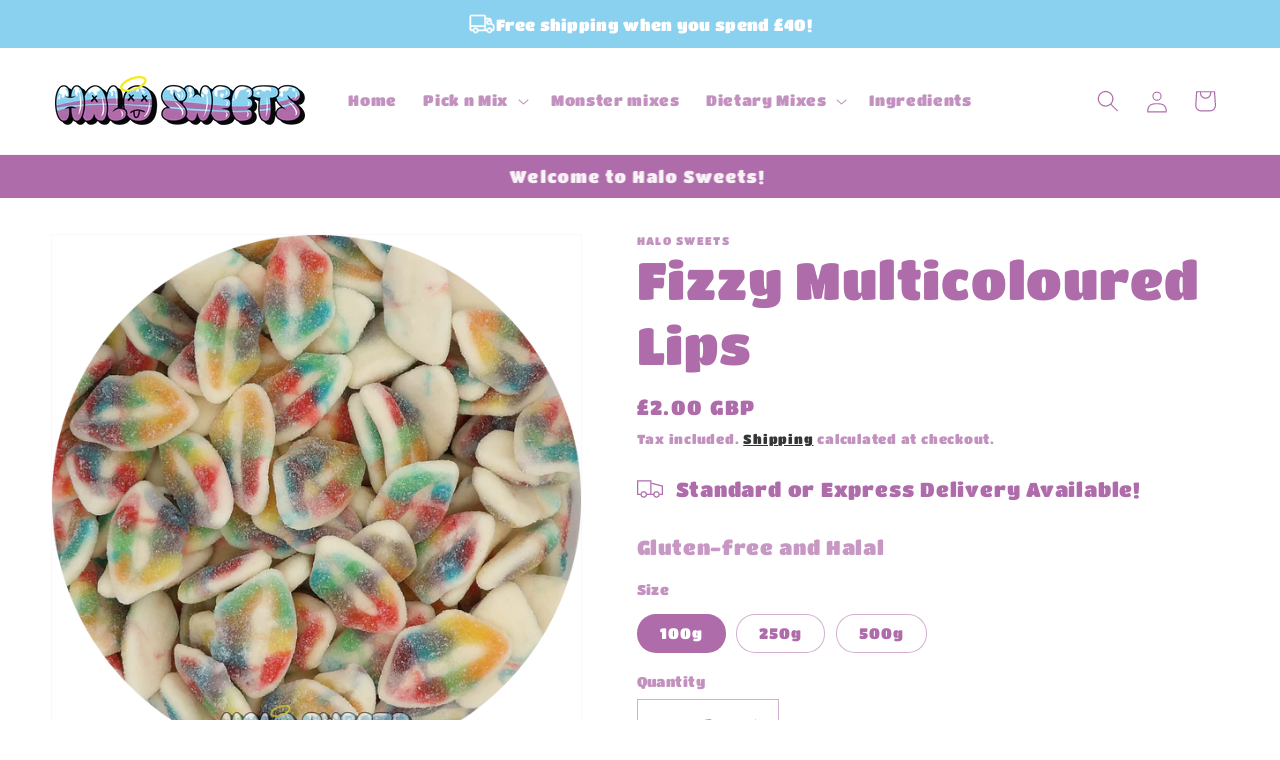

--- FILE ---
content_type: text/html; charset=utf-8
request_url: https://halosweets.co.uk/products/sour-multicoloured-lips
body_size: 59658
content:
<!doctype html>
<html class="js" lang="en">
  <head>
    <meta charset="utf-8">
    <meta http-equiv="X-UA-Compatible" content="IE=edge">
    <meta name="viewport" content="width=device-width,initial-scale=1">
    <meta name="theme-color" content="">
    <link rel="canonical" href="https://halosweets.co.uk/products/sour-multicoloured-lips"><link rel="icon" type="image/png" href="//halosweets.co.uk/cdn/shop/files/Halo_Sweets_UK_Sweet_Shop_Favicon.png?crop=center&height=32&v=1728685865&width=32"><link rel="preconnect" href="https://fonts.shopifycdn.com" crossorigin><title>
      Fizzy Halal Multicoloured Lips
 &ndash; Halo Sweets</title>

    
      <meta name="description" content="Shop our fizzy halal multicoloured lips &amp; monstrous range of pick n mix sweets perfect for that one specific sweet craving! get up to 500g of 1 sweet. Free shipping (local) and express delivery available, order now!">
    

    

<meta property="og:site_name" content="Halo Sweets">
<meta property="og:url" content="https://halosweets.co.uk/products/sour-multicoloured-lips">
<meta property="og:title" content="Fizzy Halal Multicoloured Lips">
<meta property="og:type" content="product">
<meta property="og:description" content="Shop our fizzy halal multicoloured lips &amp; monstrous range of pick n mix sweets perfect for that one specific sweet craving! get up to 500g of 1 sweet. Free shipping (local) and express delivery available, order now!"><meta property="og:image" content="http://halosweets.co.uk/cdn/shop/files/fizzy_lips_multicoloured_halal_pick_n_mix_sweets.png?v=1729167400">
  <meta property="og:image:secure_url" content="https://halosweets.co.uk/cdn/shop/files/fizzy_lips_multicoloured_halal_pick_n_mix_sweets.png?v=1729167400">
  <meta property="og:image:width" content="2048">
  <meta property="og:image:height" content="2048"><meta property="og:price:amount" content="2.00">
  <meta property="og:price:currency" content="GBP"><meta name="twitter:card" content="summary_large_image">
<meta name="twitter:title" content="Fizzy Halal Multicoloured Lips">
<meta name="twitter:description" content="Shop our fizzy halal multicoloured lips &amp; monstrous range of pick n mix sweets perfect for that one specific sweet craving! get up to 500g of 1 sweet. Free shipping (local) and express delivery available, order now!">


    <script src="//halosweets.co.uk/cdn/shop/t/19/assets/constants.js?v=58251544750838685771725622630" defer="defer"></script>
    <script src="//halosweets.co.uk/cdn/shop/t/19/assets/pubsub.js?v=158357773527763999511725622630" defer="defer"></script>
    <script src="//halosweets.co.uk/cdn/shop/t/19/assets/global.js?v=136628361274817707361725622630" defer="defer"></script><script>window.performance && window.performance.mark && window.performance.mark('shopify.content_for_header.start');</script><meta id="shopify-digital-wallet" name="shopify-digital-wallet" content="/62029004991/digital_wallets/dialog">
<meta name="shopify-checkout-api-token" content="1bd11b9dc7c0929d9ac93c309f22625d">
<link rel="alternate" type="application/json+oembed" href="https://halosweets.co.uk/products/sour-multicoloured-lips.oembed">
<script async="async" src="/checkouts/internal/preloads.js?locale=en-GB"></script>
<link rel="preconnect" href="https://shop.app" crossorigin="anonymous">
<script async="async" src="https://shop.app/checkouts/internal/preloads.js?locale=en-GB&shop_id=62029004991" crossorigin="anonymous"></script>
<script id="apple-pay-shop-capabilities" type="application/json">{"shopId":62029004991,"countryCode":"GB","currencyCode":"GBP","merchantCapabilities":["supports3DS"],"merchantId":"gid:\/\/shopify\/Shop\/62029004991","merchantName":"Halo Sweets","requiredBillingContactFields":["postalAddress","email"],"requiredShippingContactFields":["postalAddress","email"],"shippingType":"shipping","supportedNetworks":["visa","maestro","masterCard","amex","discover","elo"],"total":{"type":"pending","label":"Halo Sweets","amount":"1.00"},"shopifyPaymentsEnabled":true,"supportsSubscriptions":true}</script>
<script id="shopify-features" type="application/json">{"accessToken":"1bd11b9dc7c0929d9ac93c309f22625d","betas":["rich-media-storefront-analytics"],"domain":"halosweets.co.uk","predictiveSearch":true,"shopId":62029004991,"locale":"en"}</script>
<script>var Shopify = Shopify || {};
Shopify.shop = "halo-sweets-ltd.myshopify.com";
Shopify.locale = "en";
Shopify.currency = {"active":"GBP","rate":"1.0"};
Shopify.country = "GB";
Shopify.theme = {"name":"HALO 2.3.5","id":138552770751,"schema_name":"Dawn","schema_version":"14.0.0","theme_store_id":887,"role":"main"};
Shopify.theme.handle = "null";
Shopify.theme.style = {"id":null,"handle":null};
Shopify.cdnHost = "halosweets.co.uk/cdn";
Shopify.routes = Shopify.routes || {};
Shopify.routes.root = "/";</script>
<script type="module">!function(o){(o.Shopify=o.Shopify||{}).modules=!0}(window);</script>
<script>!function(o){function n(){var o=[];function n(){o.push(Array.prototype.slice.apply(arguments))}return n.q=o,n}var t=o.Shopify=o.Shopify||{};t.loadFeatures=n(),t.autoloadFeatures=n()}(window);</script>
<script>
  window.ShopifyPay = window.ShopifyPay || {};
  window.ShopifyPay.apiHost = "shop.app\/pay";
  window.ShopifyPay.redirectState = null;
</script>
<script id="shop-js-analytics" type="application/json">{"pageType":"product"}</script>
<script defer="defer" async type="module" src="//halosweets.co.uk/cdn/shopifycloud/shop-js/modules/v2/client.init-shop-cart-sync_WVOgQShq.en.esm.js"></script>
<script defer="defer" async type="module" src="//halosweets.co.uk/cdn/shopifycloud/shop-js/modules/v2/chunk.common_C_13GLB1.esm.js"></script>
<script defer="defer" async type="module" src="//halosweets.co.uk/cdn/shopifycloud/shop-js/modules/v2/chunk.modal_CLfMGd0m.esm.js"></script>
<script type="module">
  await import("//halosweets.co.uk/cdn/shopifycloud/shop-js/modules/v2/client.init-shop-cart-sync_WVOgQShq.en.esm.js");
await import("//halosweets.co.uk/cdn/shopifycloud/shop-js/modules/v2/chunk.common_C_13GLB1.esm.js");
await import("//halosweets.co.uk/cdn/shopifycloud/shop-js/modules/v2/chunk.modal_CLfMGd0m.esm.js");

  window.Shopify.SignInWithShop?.initShopCartSync?.({"fedCMEnabled":true,"windoidEnabled":true});

</script>
<script>
  window.Shopify = window.Shopify || {};
  if (!window.Shopify.featureAssets) window.Shopify.featureAssets = {};
  window.Shopify.featureAssets['shop-js'] = {"shop-cart-sync":["modules/v2/client.shop-cart-sync_DuR37GeY.en.esm.js","modules/v2/chunk.common_C_13GLB1.esm.js","modules/v2/chunk.modal_CLfMGd0m.esm.js"],"init-fed-cm":["modules/v2/client.init-fed-cm_BucUoe6W.en.esm.js","modules/v2/chunk.common_C_13GLB1.esm.js","modules/v2/chunk.modal_CLfMGd0m.esm.js"],"shop-toast-manager":["modules/v2/client.shop-toast-manager_B0JfrpKj.en.esm.js","modules/v2/chunk.common_C_13GLB1.esm.js","modules/v2/chunk.modal_CLfMGd0m.esm.js"],"init-shop-cart-sync":["modules/v2/client.init-shop-cart-sync_WVOgQShq.en.esm.js","modules/v2/chunk.common_C_13GLB1.esm.js","modules/v2/chunk.modal_CLfMGd0m.esm.js"],"shop-button":["modules/v2/client.shop-button_B_U3bv27.en.esm.js","modules/v2/chunk.common_C_13GLB1.esm.js","modules/v2/chunk.modal_CLfMGd0m.esm.js"],"init-windoid":["modules/v2/client.init-windoid_DuP9q_di.en.esm.js","modules/v2/chunk.common_C_13GLB1.esm.js","modules/v2/chunk.modal_CLfMGd0m.esm.js"],"shop-cash-offers":["modules/v2/client.shop-cash-offers_BmULhtno.en.esm.js","modules/v2/chunk.common_C_13GLB1.esm.js","modules/v2/chunk.modal_CLfMGd0m.esm.js"],"pay-button":["modules/v2/client.pay-button_CrPSEbOK.en.esm.js","modules/v2/chunk.common_C_13GLB1.esm.js","modules/v2/chunk.modal_CLfMGd0m.esm.js"],"init-customer-accounts":["modules/v2/client.init-customer-accounts_jNk9cPYQ.en.esm.js","modules/v2/client.shop-login-button_DJ5ldayH.en.esm.js","modules/v2/chunk.common_C_13GLB1.esm.js","modules/v2/chunk.modal_CLfMGd0m.esm.js"],"avatar":["modules/v2/client.avatar_BTnouDA3.en.esm.js"],"checkout-modal":["modules/v2/client.checkout-modal_pBPyh9w8.en.esm.js","modules/v2/chunk.common_C_13GLB1.esm.js","modules/v2/chunk.modal_CLfMGd0m.esm.js"],"init-shop-for-new-customer-accounts":["modules/v2/client.init-shop-for-new-customer-accounts_BUoCy7a5.en.esm.js","modules/v2/client.shop-login-button_DJ5ldayH.en.esm.js","modules/v2/chunk.common_C_13GLB1.esm.js","modules/v2/chunk.modal_CLfMGd0m.esm.js"],"init-customer-accounts-sign-up":["modules/v2/client.init-customer-accounts-sign-up_CnczCz9H.en.esm.js","modules/v2/client.shop-login-button_DJ5ldayH.en.esm.js","modules/v2/chunk.common_C_13GLB1.esm.js","modules/v2/chunk.modal_CLfMGd0m.esm.js"],"init-shop-email-lookup-coordinator":["modules/v2/client.init-shop-email-lookup-coordinator_CzjY5t9o.en.esm.js","modules/v2/chunk.common_C_13GLB1.esm.js","modules/v2/chunk.modal_CLfMGd0m.esm.js"],"shop-follow-button":["modules/v2/client.shop-follow-button_CsYC63q7.en.esm.js","modules/v2/chunk.common_C_13GLB1.esm.js","modules/v2/chunk.modal_CLfMGd0m.esm.js"],"shop-login-button":["modules/v2/client.shop-login-button_DJ5ldayH.en.esm.js","modules/v2/chunk.common_C_13GLB1.esm.js","modules/v2/chunk.modal_CLfMGd0m.esm.js"],"shop-login":["modules/v2/client.shop-login_B9ccPdmx.en.esm.js","modules/v2/chunk.common_C_13GLB1.esm.js","modules/v2/chunk.modal_CLfMGd0m.esm.js"],"lead-capture":["modules/v2/client.lead-capture_D0K_KgYb.en.esm.js","modules/v2/chunk.common_C_13GLB1.esm.js","modules/v2/chunk.modal_CLfMGd0m.esm.js"],"payment-terms":["modules/v2/client.payment-terms_BWmiNN46.en.esm.js","modules/v2/chunk.common_C_13GLB1.esm.js","modules/v2/chunk.modal_CLfMGd0m.esm.js"]};
</script>
<script id="__st">var __st={"a":62029004991,"offset":0,"reqid":"974b7c9e-ec96-41fa-b8c2-5c04db19a4b2-1769693614","pageurl":"halosweets.co.uk\/products\/sour-multicoloured-lips","u":"6a98c6c02d36","p":"product","rtyp":"product","rid":7875985768639};</script>
<script>window.ShopifyPaypalV4VisibilityTracking = true;</script>
<script id="captcha-bootstrap">!function(){'use strict';const t='contact',e='account',n='new_comment',o=[[t,t],['blogs',n],['comments',n],[t,'customer']],c=[[e,'customer_login'],[e,'guest_login'],[e,'recover_customer_password'],[e,'create_customer']],r=t=>t.map((([t,e])=>`form[action*='/${t}']:not([data-nocaptcha='true']) input[name='form_type'][value='${e}']`)).join(','),a=t=>()=>t?[...document.querySelectorAll(t)].map((t=>t.form)):[];function s(){const t=[...o],e=r(t);return a(e)}const i='password',u='form_key',d=['recaptcha-v3-token','g-recaptcha-response','h-captcha-response',i],f=()=>{try{return window.sessionStorage}catch{return}},m='__shopify_v',_=t=>t.elements[u];function p(t,e,n=!1){try{const o=window.sessionStorage,c=JSON.parse(o.getItem(e)),{data:r}=function(t){const{data:e,action:n}=t;return t[m]||n?{data:e,action:n}:{data:t,action:n}}(c);for(const[e,n]of Object.entries(r))t.elements[e]&&(t.elements[e].value=n);n&&o.removeItem(e)}catch(o){console.error('form repopulation failed',{error:o})}}const l='form_type',E='cptcha';function T(t){t.dataset[E]=!0}const w=window,h=w.document,L='Shopify',v='ce_forms',y='captcha';let A=!1;((t,e)=>{const n=(g='f06e6c50-85a8-45c8-87d0-21a2b65856fe',I='https://cdn.shopify.com/shopifycloud/storefront-forms-hcaptcha/ce_storefront_forms_captcha_hcaptcha.v1.5.2.iife.js',D={infoText:'Protected by hCaptcha',privacyText:'Privacy',termsText:'Terms'},(t,e,n)=>{const o=w[L][v],c=o.bindForm;if(c)return c(t,g,e,D).then(n);var r;o.q.push([[t,g,e,D],n]),r=I,A||(h.body.append(Object.assign(h.createElement('script'),{id:'captcha-provider',async:!0,src:r})),A=!0)});var g,I,D;w[L]=w[L]||{},w[L][v]=w[L][v]||{},w[L][v].q=[],w[L][y]=w[L][y]||{},w[L][y].protect=function(t,e){n(t,void 0,e),T(t)},Object.freeze(w[L][y]),function(t,e,n,w,h,L){const[v,y,A,g]=function(t,e,n){const i=e?o:[],u=t?c:[],d=[...i,...u],f=r(d),m=r(i),_=r(d.filter((([t,e])=>n.includes(e))));return[a(f),a(m),a(_),s()]}(w,h,L),I=t=>{const e=t.target;return e instanceof HTMLFormElement?e:e&&e.form},D=t=>v().includes(t);t.addEventListener('submit',(t=>{const e=I(t);if(!e)return;const n=D(e)&&!e.dataset.hcaptchaBound&&!e.dataset.recaptchaBound,o=_(e),c=g().includes(e)&&(!o||!o.value);(n||c)&&t.preventDefault(),c&&!n&&(function(t){try{if(!f())return;!function(t){const e=f();if(!e)return;const n=_(t);if(!n)return;const o=n.value;o&&e.removeItem(o)}(t);const e=Array.from(Array(32),(()=>Math.random().toString(36)[2])).join('');!function(t,e){_(t)||t.append(Object.assign(document.createElement('input'),{type:'hidden',name:u})),t.elements[u].value=e}(t,e),function(t,e){const n=f();if(!n)return;const o=[...t.querySelectorAll(`input[type='${i}']`)].map((({name:t})=>t)),c=[...d,...o],r={};for(const[a,s]of new FormData(t).entries())c.includes(a)||(r[a]=s);n.setItem(e,JSON.stringify({[m]:1,action:t.action,data:r}))}(t,e)}catch(e){console.error('failed to persist form',e)}}(e),e.submit())}));const S=(t,e)=>{t&&!t.dataset[E]&&(n(t,e.some((e=>e===t))),T(t))};for(const o of['focusin','change'])t.addEventListener(o,(t=>{const e=I(t);D(e)&&S(e,y())}));const B=e.get('form_key'),M=e.get(l),P=B&&M;t.addEventListener('DOMContentLoaded',(()=>{const t=y();if(P)for(const e of t)e.elements[l].value===M&&p(e,B);[...new Set([...A(),...v().filter((t=>'true'===t.dataset.shopifyCaptcha))])].forEach((e=>S(e,t)))}))}(h,new URLSearchParams(w.location.search),n,t,e,['guest_login'])})(!0,!0)}();</script>
<script integrity="sha256-4kQ18oKyAcykRKYeNunJcIwy7WH5gtpwJnB7kiuLZ1E=" data-source-attribution="shopify.loadfeatures" defer="defer" src="//halosweets.co.uk/cdn/shopifycloud/storefront/assets/storefront/load_feature-a0a9edcb.js" crossorigin="anonymous"></script>
<script crossorigin="anonymous" defer="defer" src="//halosweets.co.uk/cdn/shopifycloud/storefront/assets/shopify_pay/storefront-65b4c6d7.js?v=20250812"></script>
<script data-source-attribution="shopify.dynamic_checkout.dynamic.init">var Shopify=Shopify||{};Shopify.PaymentButton=Shopify.PaymentButton||{isStorefrontPortableWallets:!0,init:function(){window.Shopify.PaymentButton.init=function(){};var t=document.createElement("script");t.src="https://halosweets.co.uk/cdn/shopifycloud/portable-wallets/latest/portable-wallets.en.js",t.type="module",document.head.appendChild(t)}};
</script>
<script data-source-attribution="shopify.dynamic_checkout.buyer_consent">
  function portableWalletsHideBuyerConsent(e){var t=document.getElementById("shopify-buyer-consent"),n=document.getElementById("shopify-subscription-policy-button");t&&n&&(t.classList.add("hidden"),t.setAttribute("aria-hidden","true"),n.removeEventListener("click",e))}function portableWalletsShowBuyerConsent(e){var t=document.getElementById("shopify-buyer-consent"),n=document.getElementById("shopify-subscription-policy-button");t&&n&&(t.classList.remove("hidden"),t.removeAttribute("aria-hidden"),n.addEventListener("click",e))}window.Shopify?.PaymentButton&&(window.Shopify.PaymentButton.hideBuyerConsent=portableWalletsHideBuyerConsent,window.Shopify.PaymentButton.showBuyerConsent=portableWalletsShowBuyerConsent);
</script>
<script>
  function portableWalletsCleanup(e){e&&e.src&&console.error("Failed to load portable wallets script "+e.src);var t=document.querySelectorAll("shopify-accelerated-checkout .shopify-payment-button__skeleton, shopify-accelerated-checkout-cart .wallet-cart-button__skeleton"),e=document.getElementById("shopify-buyer-consent");for(let e=0;e<t.length;e++)t[e].remove();e&&e.remove()}function portableWalletsNotLoadedAsModule(e){e instanceof ErrorEvent&&"string"==typeof e.message&&e.message.includes("import.meta")&&"string"==typeof e.filename&&e.filename.includes("portable-wallets")&&(window.removeEventListener("error",portableWalletsNotLoadedAsModule),window.Shopify.PaymentButton.failedToLoad=e,"loading"===document.readyState?document.addEventListener("DOMContentLoaded",window.Shopify.PaymentButton.init):window.Shopify.PaymentButton.init())}window.addEventListener("error",portableWalletsNotLoadedAsModule);
</script>

<script type="module" src="https://halosweets.co.uk/cdn/shopifycloud/portable-wallets/latest/portable-wallets.en.js" onError="portableWalletsCleanup(this)" crossorigin="anonymous"></script>
<script nomodule>
  document.addEventListener("DOMContentLoaded", portableWalletsCleanup);
</script>

<script id='scb4127' type='text/javascript' async='' src='https://halosweets.co.uk/cdn/shopifycloud/privacy-banner/storefront-banner.js'></script><link id="shopify-accelerated-checkout-styles" rel="stylesheet" media="screen" href="https://halosweets.co.uk/cdn/shopifycloud/portable-wallets/latest/accelerated-checkout-backwards-compat.css" crossorigin="anonymous">
<style id="shopify-accelerated-checkout-cart">
        #shopify-buyer-consent {
  margin-top: 1em;
  display: inline-block;
  width: 100%;
}

#shopify-buyer-consent.hidden {
  display: none;
}

#shopify-subscription-policy-button {
  background: none;
  border: none;
  padding: 0;
  text-decoration: underline;
  font-size: inherit;
  cursor: pointer;
}

#shopify-subscription-policy-button::before {
  box-shadow: none;
}

      </style>
<script id="sections-script" data-sections="header" defer="defer" src="//halosweets.co.uk/cdn/shop/t/19/compiled_assets/scripts.js?v=2108"></script>
<script>window.performance && window.performance.mark && window.performance.mark('shopify.content_for_header.end');</script>


    <style data-shopify>
      @font-face {
  font-family: "Titan One";
  font-weight: 400;
  font-style: normal;
  font-display: swap;
  src: url("//halosweets.co.uk/cdn/fonts/titan_one/titanone_n4.2e4a6fa0d05c961cb1d716f9bf49bdc81603bb0a.woff2") format("woff2"),
       url("//halosweets.co.uk/cdn/fonts/titan_one/titanone_n4.7750ae16c1495061aa9b9d77aa290f2636c60c97.woff") format("woff");
}

      
      
      
      @font-face {
  font-family: "Titan One";
  font-weight: 400;
  font-style: normal;
  font-display: swap;
  src: url("//halosweets.co.uk/cdn/fonts/titan_one/titanone_n4.2e4a6fa0d05c961cb1d716f9bf49bdc81603bb0a.woff2") format("woff2"),
       url("//halosweets.co.uk/cdn/fonts/titan_one/titanone_n4.7750ae16c1495061aa9b9d77aa290f2636c60c97.woff") format("woff");
}


      
        :root,
        .color-scheme-1 {
          --color-background: 255,255,255;
        
          --gradient-background: #ffffff;
        

        

        --color-foreground: 175,108,170;
        --color-background-contrast: 191,191,191;
        --color-shadow: 0,0,0;
        --color-button: 175,108,170;
        --color-button-text: 175,108,170;
        --color-secondary-button: 255,255,255;
        --color-secondary-button-text: 175,108,170;
        --color-link: 175,108,170;
        --color-badge-foreground: 175,108,170;
        --color-badge-background: 255,255,255;
        --color-badge-border: 175,108,170;
        --payment-terms-background-color: rgb(255 255 255);
      }
      
        
        .color-scheme-2 {
          --color-background: 255,255,255;
        
          --gradient-background: #ffffff;
        

        

        --color-foreground: 175,108,170;
        --color-background-contrast: 191,191,191;
        --color-shadow: 255,255,255;
        --color-button: 138,209,240;
        --color-button-text: 243,243,243;
        --color-secondary-button: 255,255,255;
        --color-secondary-button-text: 18,18,18;
        --color-link: 18,18,18;
        --color-badge-foreground: 175,108,170;
        --color-badge-background: 255,255,255;
        --color-badge-border: 175,108,170;
        --payment-terms-background-color: rgb(255 255 255);
      }
      
        
        .color-scheme-3 {
          --color-background: 175,108,170;
        
          --gradient-background: #af6caa;
        

        

        --color-foreground: 255,255,255;
        --color-background-contrast: 101,55,97;
        --color-shadow: 0,0,0;
        --color-button: 255,255,255;
        --color-button-text: 0,0,0;
        --color-secondary-button: 175,108,170;
        --color-secondary-button-text: 255,255,255;
        --color-link: 255,255,255;
        --color-badge-foreground: 255,255,255;
        --color-badge-background: 175,108,170;
        --color-badge-border: 255,255,255;
        --payment-terms-background-color: rgb(175 108 170);
      }
      
        
        .color-scheme-4 {
          --color-background: 138,209,240;
        
          --gradient-background: #8ad1f0;
        

        

        --color-foreground: 255,255,255;
        --color-background-contrast: 28,163,222;
        --color-shadow: 18,18,18;
        --color-button: 255,255,255;
        --color-button-text: 18,18,18;
        --color-secondary-button: 138,209,240;
        --color-secondary-button-text: 255,255,255;
        --color-link: 255,255,255;
        --color-badge-foreground: 255,255,255;
        --color-badge-background: 138,209,240;
        --color-badge-border: 255,255,255;
        --payment-terms-background-color: rgb(138 209 240);
      }
      
        
        .color-scheme-5 {
          --color-background: 175,108,170;
        
          --gradient-background: #af6caa;
        

        

        --color-foreground: 255,255,255;
        --color-background-contrast: 101,55,97;
        --color-shadow: 255,255,255;
        --color-button: 138,209,240;
        --color-button-text: 255,255,255;
        --color-secondary-button: 175,108,170;
        --color-secondary-button-text: 255,255,255;
        --color-link: 255,255,255;
        --color-badge-foreground: 255,255,255;
        --color-badge-background: 175,108,170;
        --color-badge-border: 255,255,255;
        --payment-terms-background-color: rgb(175 108 170);
      }
      

      body, .color-scheme-1, .color-scheme-2, .color-scheme-3, .color-scheme-4, .color-scheme-5 {
        color: rgba(var(--color-foreground), 0.75);
        background-color: rgb(var(--color-background));
      }

      :root {
        --font-body-family: "Titan One", sans-serif;
        --font-body-style: normal;
        --font-body-weight: 400;
        --font-body-weight-bold: 700;

        --font-heading-family: "Titan One", sans-serif;
        --font-heading-style: normal;
        --font-heading-weight: 400;

        --font-body-scale: 1.1;
        --font-heading-scale: 1.1818181818181819;

        --media-padding: px;
        --media-border-opacity: 0.05;
        --media-border-width: 1px;
        --media-radius: 0px;
        --media-shadow-opacity: 0.0;
        --media-shadow-horizontal-offset: 0px;
        --media-shadow-vertical-offset: 4px;
        --media-shadow-blur-radius: 5px;
        --media-shadow-visible: 0;

        --page-width: 120rem;
        --page-width-margin: 0rem;

        --product-card-image-padding: 0.0rem;
        --product-card-corner-radius: 0.0rem;
        --product-card-text-alignment: center;
        --product-card-border-width: 0.0rem;
        --product-card-border-opacity: 0.1;
        --product-card-shadow-opacity: 0.0;
        --product-card-shadow-visible: 0;
        --product-card-shadow-horizontal-offset: 0.0rem;
        --product-card-shadow-vertical-offset: 0.4rem;
        --product-card-shadow-blur-radius: 0.5rem;

        --collection-card-image-padding: 0.0rem;
        --collection-card-corner-radius: 0.0rem;
        --collection-card-text-alignment: center;
        --collection-card-border-width: 0.0rem;
        --collection-card-border-opacity: 0.0;
        --collection-card-shadow-opacity: 0.1;
        --collection-card-shadow-visible: 1;
        --collection-card-shadow-horizontal-offset: 0.0rem;
        --collection-card-shadow-vertical-offset: 0.0rem;
        --collection-card-shadow-blur-radius: 0.0rem;

        --blog-card-image-padding: 0.0rem;
        --blog-card-corner-radius: 0.0rem;
        --blog-card-text-alignment: left;
        --blog-card-border-width: 0.0rem;
        --blog-card-border-opacity: 0.0;
        --blog-card-shadow-opacity: 0.1;
        --blog-card-shadow-visible: 1;
        --blog-card-shadow-horizontal-offset: 0.0rem;
        --blog-card-shadow-vertical-offset: 0.0rem;
        --blog-card-shadow-blur-radius: 0.0rem;

        --badge-corner-radius: 4.0rem;

        --popup-border-width: 1px;
        --popup-border-opacity: 0.1;
        --popup-corner-radius: 0px;
        --popup-shadow-opacity: 0.0;
        --popup-shadow-horizontal-offset: 0px;
        --popup-shadow-vertical-offset: 4px;
        --popup-shadow-blur-radius: 5px;

        --drawer-border-width: 1px;
        --drawer-border-opacity: 0.1;
        --drawer-shadow-opacity: 0.0;
        --drawer-shadow-horizontal-offset: 0px;
        --drawer-shadow-vertical-offset: 4px;
        --drawer-shadow-blur-radius: 5px;

        --spacing-sections-desktop: 0px;
        --spacing-sections-mobile: 0px;

        --grid-desktop-vertical-spacing: 8px;
        --grid-desktop-horizontal-spacing: 8px;
        --grid-mobile-vertical-spacing: 4px;
        --grid-mobile-horizontal-spacing: 4px;

        --text-boxes-border-opacity: 0.1;
        --text-boxes-border-width: 0px;
        --text-boxes-radius: 0px;
        --text-boxes-shadow-opacity: 0.0;
        --text-boxes-shadow-visible: 0;
        --text-boxes-shadow-horizontal-offset: 0px;
        --text-boxes-shadow-vertical-offset: 4px;
        --text-boxes-shadow-blur-radius: 5px;

        --buttons-radius: 0px;
        --buttons-radius-outset: 0px;
        --buttons-border-width: 0px;
        --buttons-border-opacity: 1.0;
        --buttons-shadow-opacity: 1.0;
        --buttons-shadow-visible: 1;
        --buttons-shadow-horizontal-offset: 0px;
        --buttons-shadow-vertical-offset: 4px;
        --buttons-shadow-blur-radius: 20px;
        --buttons-border-offset: 0.3px;

        --inputs-radius: 0px;
        --inputs-border-width: 1px;
        --inputs-border-opacity: 0.55;
        --inputs-shadow-opacity: 0.0;
        --inputs-shadow-horizontal-offset: 0px;
        --inputs-margin-offset: 0px;
        --inputs-shadow-vertical-offset: 4px;
        --inputs-shadow-blur-radius: 5px;
        --inputs-radius-outset: 0px;

        --variant-pills-radius: 40px;
        --variant-pills-border-width: 1px;
        --variant-pills-border-opacity: 0.55;
        --variant-pills-shadow-opacity: 0.0;
        --variant-pills-shadow-horizontal-offset: 0px;
        --variant-pills-shadow-vertical-offset: 4px;
        --variant-pills-shadow-blur-radius: 5px;
      }

      *,
      *::before,
      *::after {
        box-sizing: inherit;
      }

      html {
        box-sizing: border-box;
        font-size: calc(var(--font-body-scale) * 62.5%);
        height: 100%;
      }

      body {
        display: grid;
        grid-template-rows: auto auto 1fr auto;
        grid-template-columns: 100%;
        min-height: 100%;
        margin: 0;
        font-size: 1.5rem;
        letter-spacing: 0.06rem;
        line-height: calc(1 + 0.8 / var(--font-body-scale));
        font-family: var(--font-body-family);
        font-style: var(--font-body-style);
        font-weight: var(--font-body-weight);
      }

      @media screen and (min-width: 750px) {
        body {
          font-size: 1.6rem;
        }
      }
    </style>

    <link href="//halosweets.co.uk/cdn/shop/t/19/assets/base.css?v=85548928849561987331726163551" rel="stylesheet" type="text/css" media="all" />

      <link rel="preload" as="font" href="//halosweets.co.uk/cdn/fonts/titan_one/titanone_n4.2e4a6fa0d05c961cb1d716f9bf49bdc81603bb0a.woff2" type="font/woff2" crossorigin>
      

      <link rel="preload" as="font" href="//halosweets.co.uk/cdn/fonts/titan_one/titanone_n4.2e4a6fa0d05c961cb1d716f9bf49bdc81603bb0a.woff2" type="font/woff2" crossorigin>
      
<link
        rel="stylesheet"
        href="//halosweets.co.uk/cdn/shop/t/19/assets/component-predictive-search.css?v=118923337488134913561725622630"
        media="print"
        onload="this.media='all'"
      ><script>
      if (Shopify.designMode) {
        document.documentElement.classList.add('shopify-design-mode');
      }
    </script>
  <!-- BEGIN app block: shopify://apps/smind-sections/blocks/theme-helper/71ba2d48-8be4-4535-bc1f-0fea499001d4 -->
    
    <!-- BEGIN app snippet: assets --><link href="//cdn.shopify.com/extensions/019bdfb6-7cff-7682-bc41-57e845afc4ad/smind-app-312/assets/smi-base.min.css" rel="stylesheet" type="text/css" media="all" />



<script type="text/javascript">
  window.smiObject = {
    productId: '7875985768639',
    timezone: 'Asia/Phnom_Penh',
    cartType: `drawer`,
    routes: {
      cart_add_url: `/cart/add`,
      cart_change_url: `/cart/change`,
      cart_update_url: `/cart/update`,
      cart_url: `/cart`,
      predictive_search_url: `/search/suggest`,
      search_url: `/search`
    },
    settings: {
      currencyFormat: "£{{amount}}",
      moneyFormat: "£{{amount}}",
      moneyWithCurrencyFormat: "£{{amount}} GBP"
    }
  };

  window.smind = window.smind || {}

  window.smind.initializeWhenReady = (callback, classes = [], maxRetries = 12, interval = 250) => {

    const tryInitialize = (counter = 0) => {

      const allClassesLoaded = classes.every(cls => typeof window[cls] !== 'undefined' || typeof window.smind[cls] !== 'undefined');

      if (allClassesLoaded) {
        return callback();
      }

      if (counter < maxRetries) {
        setTimeout(() => tryInitialize(counter + 1), interval);
      }
    };

    if (Shopify.designMode) {
      if (document.readyState === 'complete') {
        tryInitialize();
      }
      document.addEventListener('smiReloadSection', callback);
    }

    document.addEventListener('DOMContentLoaded', () => tryInitialize());
  }
</script>



<script src="https://cdn.shopify.com/extensions/019bdfb6-7cff-7682-bc41-57e845afc4ad/smind-app-312/assets/smi-base.min.js" defer></script>
<script src="https://cdn.shopify.com/extensions/019bdfb6-7cff-7682-bc41-57e845afc4ad/smind-app-312/assets/smi-product-blocks.js" async></script>
<script src="https://cdn.shopify.com/extensions/019bdfb6-7cff-7682-bc41-57e845afc4ad/smind-app-312/assets/smi-parallax.min.js" defer></script>








<!-- END app snippet -->

    
        
        <!-- BEGIN app snippet: theme-modal --><script id="smi-base-section-modal" src="https://cdn.shopify.com/extensions/019bdfb6-7cff-7682-bc41-57e845afc4ad/smind-app-312/assets/smi-section-modal.min.js" data-app="free" defer></script><!-- END app snippet -->
		<!-- BEGIN app snippet: check-styles --><!-- END app snippet -->
    
    


<!-- END app block --><link href="https://monorail-edge.shopifysvc.com" rel="dns-prefetch">
<script>(function(){if ("sendBeacon" in navigator && "performance" in window) {try {var session_token_from_headers = performance.getEntriesByType('navigation')[0].serverTiming.find(x => x.name == '_s').description;} catch {var session_token_from_headers = undefined;}var session_cookie_matches = document.cookie.match(/_shopify_s=([^;]*)/);var session_token_from_cookie = session_cookie_matches && session_cookie_matches.length === 2 ? session_cookie_matches[1] : "";var session_token = session_token_from_headers || session_token_from_cookie || "";function handle_abandonment_event(e) {var entries = performance.getEntries().filter(function(entry) {return /monorail-edge.shopifysvc.com/.test(entry.name);});if (!window.abandonment_tracked && entries.length === 0) {window.abandonment_tracked = true;var currentMs = Date.now();var navigation_start = performance.timing.navigationStart;var payload = {shop_id: 62029004991,url: window.location.href,navigation_start,duration: currentMs - navigation_start,session_token,page_type: "product"};window.navigator.sendBeacon("https://monorail-edge.shopifysvc.com/v1/produce", JSON.stringify({schema_id: "online_store_buyer_site_abandonment/1.1",payload: payload,metadata: {event_created_at_ms: currentMs,event_sent_at_ms: currentMs}}));}}window.addEventListener('pagehide', handle_abandonment_event);}}());</script>
<script id="web-pixels-manager-setup">(function e(e,d,r,n,o){if(void 0===o&&(o={}),!Boolean(null===(a=null===(i=window.Shopify)||void 0===i?void 0:i.analytics)||void 0===a?void 0:a.replayQueue)){var i,a;window.Shopify=window.Shopify||{};var t=window.Shopify;t.analytics=t.analytics||{};var s=t.analytics;s.replayQueue=[],s.publish=function(e,d,r){return s.replayQueue.push([e,d,r]),!0};try{self.performance.mark("wpm:start")}catch(e){}var l=function(){var e={modern:/Edge?\/(1{2}[4-9]|1[2-9]\d|[2-9]\d{2}|\d{4,})\.\d+(\.\d+|)|Firefox\/(1{2}[4-9]|1[2-9]\d|[2-9]\d{2}|\d{4,})\.\d+(\.\d+|)|Chrom(ium|e)\/(9{2}|\d{3,})\.\d+(\.\d+|)|(Maci|X1{2}).+ Version\/(15\.\d+|(1[6-9]|[2-9]\d|\d{3,})\.\d+)([,.]\d+|)( \(\w+\)|)( Mobile\/\w+|) Safari\/|Chrome.+OPR\/(9{2}|\d{3,})\.\d+\.\d+|(CPU[ +]OS|iPhone[ +]OS|CPU[ +]iPhone|CPU IPhone OS|CPU iPad OS)[ +]+(15[._]\d+|(1[6-9]|[2-9]\d|\d{3,})[._]\d+)([._]\d+|)|Android:?[ /-](13[3-9]|1[4-9]\d|[2-9]\d{2}|\d{4,})(\.\d+|)(\.\d+|)|Android.+Firefox\/(13[5-9]|1[4-9]\d|[2-9]\d{2}|\d{4,})\.\d+(\.\d+|)|Android.+Chrom(ium|e)\/(13[3-9]|1[4-9]\d|[2-9]\d{2}|\d{4,})\.\d+(\.\d+|)|SamsungBrowser\/([2-9]\d|\d{3,})\.\d+/,legacy:/Edge?\/(1[6-9]|[2-9]\d|\d{3,})\.\d+(\.\d+|)|Firefox\/(5[4-9]|[6-9]\d|\d{3,})\.\d+(\.\d+|)|Chrom(ium|e)\/(5[1-9]|[6-9]\d|\d{3,})\.\d+(\.\d+|)([\d.]+$|.*Safari\/(?![\d.]+ Edge\/[\d.]+$))|(Maci|X1{2}).+ Version\/(10\.\d+|(1[1-9]|[2-9]\d|\d{3,})\.\d+)([,.]\d+|)( \(\w+\)|)( Mobile\/\w+|) Safari\/|Chrome.+OPR\/(3[89]|[4-9]\d|\d{3,})\.\d+\.\d+|(CPU[ +]OS|iPhone[ +]OS|CPU[ +]iPhone|CPU IPhone OS|CPU iPad OS)[ +]+(10[._]\d+|(1[1-9]|[2-9]\d|\d{3,})[._]\d+)([._]\d+|)|Android:?[ /-](13[3-9]|1[4-9]\d|[2-9]\d{2}|\d{4,})(\.\d+|)(\.\d+|)|Mobile Safari.+OPR\/([89]\d|\d{3,})\.\d+\.\d+|Android.+Firefox\/(13[5-9]|1[4-9]\d|[2-9]\d{2}|\d{4,})\.\d+(\.\d+|)|Android.+Chrom(ium|e)\/(13[3-9]|1[4-9]\d|[2-9]\d{2}|\d{4,})\.\d+(\.\d+|)|Android.+(UC? ?Browser|UCWEB|U3)[ /]?(15\.([5-9]|\d{2,})|(1[6-9]|[2-9]\d|\d{3,})\.\d+)\.\d+|SamsungBrowser\/(5\.\d+|([6-9]|\d{2,})\.\d+)|Android.+MQ{2}Browser\/(14(\.(9|\d{2,})|)|(1[5-9]|[2-9]\d|\d{3,})(\.\d+|))(\.\d+|)|K[Aa][Ii]OS\/(3\.\d+|([4-9]|\d{2,})\.\d+)(\.\d+|)/},d=e.modern,r=e.legacy,n=navigator.userAgent;return n.match(d)?"modern":n.match(r)?"legacy":"unknown"}(),u="modern"===l?"modern":"legacy",c=(null!=n?n:{modern:"",legacy:""})[u],f=function(e){return[e.baseUrl,"/wpm","/b",e.hashVersion,"modern"===e.buildTarget?"m":"l",".js"].join("")}({baseUrl:d,hashVersion:r,buildTarget:u}),m=function(e){var d=e.version,r=e.bundleTarget,n=e.surface,o=e.pageUrl,i=e.monorailEndpoint;return{emit:function(e){var a=e.status,t=e.errorMsg,s=(new Date).getTime(),l=JSON.stringify({metadata:{event_sent_at_ms:s},events:[{schema_id:"web_pixels_manager_load/3.1",payload:{version:d,bundle_target:r,page_url:o,status:a,surface:n,error_msg:t},metadata:{event_created_at_ms:s}}]});if(!i)return console&&console.warn&&console.warn("[Web Pixels Manager] No Monorail endpoint provided, skipping logging."),!1;try{return self.navigator.sendBeacon.bind(self.navigator)(i,l)}catch(e){}var u=new XMLHttpRequest;try{return u.open("POST",i,!0),u.setRequestHeader("Content-Type","text/plain"),u.send(l),!0}catch(e){return console&&console.warn&&console.warn("[Web Pixels Manager] Got an unhandled error while logging to Monorail."),!1}}}}({version:r,bundleTarget:l,surface:e.surface,pageUrl:self.location.href,monorailEndpoint:e.monorailEndpoint});try{o.browserTarget=l,function(e){var d=e.src,r=e.async,n=void 0===r||r,o=e.onload,i=e.onerror,a=e.sri,t=e.scriptDataAttributes,s=void 0===t?{}:t,l=document.createElement("script"),u=document.querySelector("head"),c=document.querySelector("body");if(l.async=n,l.src=d,a&&(l.integrity=a,l.crossOrigin="anonymous"),s)for(var f in s)if(Object.prototype.hasOwnProperty.call(s,f))try{l.dataset[f]=s[f]}catch(e){}if(o&&l.addEventListener("load",o),i&&l.addEventListener("error",i),u)u.appendChild(l);else{if(!c)throw new Error("Did not find a head or body element to append the script");c.appendChild(l)}}({src:f,async:!0,onload:function(){if(!function(){var e,d;return Boolean(null===(d=null===(e=window.Shopify)||void 0===e?void 0:e.analytics)||void 0===d?void 0:d.initialized)}()){var d=window.webPixelsManager.init(e)||void 0;if(d){var r=window.Shopify.analytics;r.replayQueue.forEach((function(e){var r=e[0],n=e[1],o=e[2];d.publishCustomEvent(r,n,o)})),r.replayQueue=[],r.publish=d.publishCustomEvent,r.visitor=d.visitor,r.initialized=!0}}},onerror:function(){return m.emit({status:"failed",errorMsg:"".concat(f," has failed to load")})},sri:function(e){var d=/^sha384-[A-Za-z0-9+/=]+$/;return"string"==typeof e&&d.test(e)}(c)?c:"",scriptDataAttributes:o}),m.emit({status:"loading"})}catch(e){m.emit({status:"failed",errorMsg:(null==e?void 0:e.message)||"Unknown error"})}}})({shopId: 62029004991,storefrontBaseUrl: "https://halosweets.co.uk",extensionsBaseUrl: "https://extensions.shopifycdn.com/cdn/shopifycloud/web-pixels-manager",monorailEndpoint: "https://monorail-edge.shopifysvc.com/unstable/produce_batch",surface: "storefront-renderer",enabledBetaFlags: ["2dca8a86"],webPixelsConfigList: [{"id":"444334271","configuration":"{\"pixelCode\":\"CQ0790RC77U2FUDCAVJG\"}","eventPayloadVersion":"v1","runtimeContext":"STRICT","scriptVersion":"22e92c2ad45662f435e4801458fb78cc","type":"APP","apiClientId":4383523,"privacyPurposes":["ANALYTICS","MARKETING","SALE_OF_DATA"],"dataSharingAdjustments":{"protectedCustomerApprovalScopes":["read_customer_address","read_customer_email","read_customer_name","read_customer_personal_data","read_customer_phone"]}},{"id":"270532799","configuration":"{\"pixel_id\":\"824507119634372\",\"pixel_type\":\"facebook_pixel\",\"metaapp_system_user_token\":\"-\"}","eventPayloadVersion":"v1","runtimeContext":"OPEN","scriptVersion":"ca16bc87fe92b6042fbaa3acc2fbdaa6","type":"APP","apiClientId":2329312,"privacyPurposes":["ANALYTICS","MARKETING","SALE_OF_DATA"],"dataSharingAdjustments":{"protectedCustomerApprovalScopes":["read_customer_address","read_customer_email","read_customer_name","read_customer_personal_data","read_customer_phone"]}},{"id":"shopify-app-pixel","configuration":"{}","eventPayloadVersion":"v1","runtimeContext":"STRICT","scriptVersion":"0450","apiClientId":"shopify-pixel","type":"APP","privacyPurposes":["ANALYTICS","MARKETING"]},{"id":"shopify-custom-pixel","eventPayloadVersion":"v1","runtimeContext":"LAX","scriptVersion":"0450","apiClientId":"shopify-pixel","type":"CUSTOM","privacyPurposes":["ANALYTICS","MARKETING"]}],isMerchantRequest: false,initData: {"shop":{"name":"Halo Sweets","paymentSettings":{"currencyCode":"GBP"},"myshopifyDomain":"halo-sweets-ltd.myshopify.com","countryCode":"GB","storefrontUrl":"https:\/\/halosweets.co.uk"},"customer":null,"cart":null,"checkout":null,"productVariants":[{"price":{"amount":2.0,"currencyCode":"GBP"},"product":{"title":"Fizzy Multicoloured Lips","vendor":"Halo Sweets","id":"7875985768639","untranslatedTitle":"Fizzy Multicoloured Lips","url":"\/products\/sour-multicoloured-lips","type":"Pick n mix sweets"},"id":"43437067894975","image":{"src":"\/\/halosweets.co.uk\/cdn\/shop\/files\/fizzy_lips_multicoloured_halal_pick_n_mix_sweets.png?v=1729167400"},"sku":null,"title":"100g","untranslatedTitle":"100g"},{"price":{"amount":4.0,"currencyCode":"GBP"},"product":{"title":"Fizzy Multicoloured Lips","vendor":"Halo Sweets","id":"7875985768639","untranslatedTitle":"Fizzy Multicoloured Lips","url":"\/products\/sour-multicoloured-lips","type":"Pick n mix sweets"},"id":"43437067927743","image":{"src":"\/\/halosweets.co.uk\/cdn\/shop\/files\/fizzy_lips_multicoloured_halal_pick_n_mix_sweets.png?v=1729167400"},"sku":null,"title":"250g","untranslatedTitle":"250g"},{"price":{"amount":7.0,"currencyCode":"GBP"},"product":{"title":"Fizzy Multicoloured Lips","vendor":"Halo Sweets","id":"7875985768639","untranslatedTitle":"Fizzy Multicoloured Lips","url":"\/products\/sour-multicoloured-lips","type":"Pick n mix sweets"},"id":"43437067960511","image":{"src":"\/\/halosweets.co.uk\/cdn\/shop\/files\/fizzy_lips_multicoloured_halal_pick_n_mix_sweets.png?v=1729167400"},"sku":null,"title":"500g","untranslatedTitle":"500g"}],"purchasingCompany":null},},"https://halosweets.co.uk/cdn","1d2a099fw23dfb22ep557258f5m7a2edbae",{"modern":"","legacy":""},{"shopId":"62029004991","storefrontBaseUrl":"https:\/\/halosweets.co.uk","extensionBaseUrl":"https:\/\/extensions.shopifycdn.com\/cdn\/shopifycloud\/web-pixels-manager","surface":"storefront-renderer","enabledBetaFlags":"[\"2dca8a86\"]","isMerchantRequest":"false","hashVersion":"1d2a099fw23dfb22ep557258f5m7a2edbae","publish":"custom","events":"[[\"page_viewed\",{}],[\"product_viewed\",{\"productVariant\":{\"price\":{\"amount\":2.0,\"currencyCode\":\"GBP\"},\"product\":{\"title\":\"Fizzy Multicoloured Lips\",\"vendor\":\"Halo Sweets\",\"id\":\"7875985768639\",\"untranslatedTitle\":\"Fizzy Multicoloured Lips\",\"url\":\"\/products\/sour-multicoloured-lips\",\"type\":\"Pick n mix sweets\"},\"id\":\"43437067894975\",\"image\":{\"src\":\"\/\/halosweets.co.uk\/cdn\/shop\/files\/fizzy_lips_multicoloured_halal_pick_n_mix_sweets.png?v=1729167400\"},\"sku\":null,\"title\":\"100g\",\"untranslatedTitle\":\"100g\"}}]]"});</script><script>
  window.ShopifyAnalytics = window.ShopifyAnalytics || {};
  window.ShopifyAnalytics.meta = window.ShopifyAnalytics.meta || {};
  window.ShopifyAnalytics.meta.currency = 'GBP';
  var meta = {"product":{"id":7875985768639,"gid":"gid:\/\/shopify\/Product\/7875985768639","vendor":"Halo Sweets","type":"Pick n mix sweets","handle":"sour-multicoloured-lips","variants":[{"id":43437067894975,"price":200,"name":"Fizzy Multicoloured Lips - 100g","public_title":"100g","sku":null},{"id":43437067927743,"price":400,"name":"Fizzy Multicoloured Lips - 250g","public_title":"250g","sku":null},{"id":43437067960511,"price":700,"name":"Fizzy Multicoloured Lips - 500g","public_title":"500g","sku":null}],"remote":false},"page":{"pageType":"product","resourceType":"product","resourceId":7875985768639,"requestId":"974b7c9e-ec96-41fa-b8c2-5c04db19a4b2-1769693614"}};
  for (var attr in meta) {
    window.ShopifyAnalytics.meta[attr] = meta[attr];
  }
</script>
<script class="analytics">
  (function () {
    var customDocumentWrite = function(content) {
      var jquery = null;

      if (window.jQuery) {
        jquery = window.jQuery;
      } else if (window.Checkout && window.Checkout.$) {
        jquery = window.Checkout.$;
      }

      if (jquery) {
        jquery('body').append(content);
      }
    };

    var hasLoggedConversion = function(token) {
      if (token) {
        return document.cookie.indexOf('loggedConversion=' + token) !== -1;
      }
      return false;
    }

    var setCookieIfConversion = function(token) {
      if (token) {
        var twoMonthsFromNow = new Date(Date.now());
        twoMonthsFromNow.setMonth(twoMonthsFromNow.getMonth() + 2);

        document.cookie = 'loggedConversion=' + token + '; expires=' + twoMonthsFromNow;
      }
    }

    var trekkie = window.ShopifyAnalytics.lib = window.trekkie = window.trekkie || [];
    if (trekkie.integrations) {
      return;
    }
    trekkie.methods = [
      'identify',
      'page',
      'ready',
      'track',
      'trackForm',
      'trackLink'
    ];
    trekkie.factory = function(method) {
      return function() {
        var args = Array.prototype.slice.call(arguments);
        args.unshift(method);
        trekkie.push(args);
        return trekkie;
      };
    };
    for (var i = 0; i < trekkie.methods.length; i++) {
      var key = trekkie.methods[i];
      trekkie[key] = trekkie.factory(key);
    }
    trekkie.load = function(config) {
      trekkie.config = config || {};
      trekkie.config.initialDocumentCookie = document.cookie;
      var first = document.getElementsByTagName('script')[0];
      var script = document.createElement('script');
      script.type = 'text/javascript';
      script.onerror = function(e) {
        var scriptFallback = document.createElement('script');
        scriptFallback.type = 'text/javascript';
        scriptFallback.onerror = function(error) {
                var Monorail = {
      produce: function produce(monorailDomain, schemaId, payload) {
        var currentMs = new Date().getTime();
        var event = {
          schema_id: schemaId,
          payload: payload,
          metadata: {
            event_created_at_ms: currentMs,
            event_sent_at_ms: currentMs
          }
        };
        return Monorail.sendRequest("https://" + monorailDomain + "/v1/produce", JSON.stringify(event));
      },
      sendRequest: function sendRequest(endpointUrl, payload) {
        // Try the sendBeacon API
        if (window && window.navigator && typeof window.navigator.sendBeacon === 'function' && typeof window.Blob === 'function' && !Monorail.isIos12()) {
          var blobData = new window.Blob([payload], {
            type: 'text/plain'
          });

          if (window.navigator.sendBeacon(endpointUrl, blobData)) {
            return true;
          } // sendBeacon was not successful

        } // XHR beacon

        var xhr = new XMLHttpRequest();

        try {
          xhr.open('POST', endpointUrl);
          xhr.setRequestHeader('Content-Type', 'text/plain');
          xhr.send(payload);
        } catch (e) {
          console.log(e);
        }

        return false;
      },
      isIos12: function isIos12() {
        return window.navigator.userAgent.lastIndexOf('iPhone; CPU iPhone OS 12_') !== -1 || window.navigator.userAgent.lastIndexOf('iPad; CPU OS 12_') !== -1;
      }
    };
    Monorail.produce('monorail-edge.shopifysvc.com',
      'trekkie_storefront_load_errors/1.1',
      {shop_id: 62029004991,
      theme_id: 138552770751,
      app_name: "storefront",
      context_url: window.location.href,
      source_url: "//halosweets.co.uk/cdn/s/trekkie.storefront.a804e9514e4efded663580eddd6991fcc12b5451.min.js"});

        };
        scriptFallback.async = true;
        scriptFallback.src = '//halosweets.co.uk/cdn/s/trekkie.storefront.a804e9514e4efded663580eddd6991fcc12b5451.min.js';
        first.parentNode.insertBefore(scriptFallback, first);
      };
      script.async = true;
      script.src = '//halosweets.co.uk/cdn/s/trekkie.storefront.a804e9514e4efded663580eddd6991fcc12b5451.min.js';
      first.parentNode.insertBefore(script, first);
    };
    trekkie.load(
      {"Trekkie":{"appName":"storefront","development":false,"defaultAttributes":{"shopId":62029004991,"isMerchantRequest":null,"themeId":138552770751,"themeCityHash":"17969776249879770374","contentLanguage":"en","currency":"GBP","eventMetadataId":"e97140e9-92a1-482b-bb72-a7d5f588c756"},"isServerSideCookieWritingEnabled":true,"monorailRegion":"shop_domain","enabledBetaFlags":["65f19447","b5387b81"]},"Session Attribution":{},"S2S":{"facebookCapiEnabled":true,"source":"trekkie-storefront-renderer","apiClientId":580111}}
    );

    var loaded = false;
    trekkie.ready(function() {
      if (loaded) return;
      loaded = true;

      window.ShopifyAnalytics.lib = window.trekkie;

      var originalDocumentWrite = document.write;
      document.write = customDocumentWrite;
      try { window.ShopifyAnalytics.merchantGoogleAnalytics.call(this); } catch(error) {};
      document.write = originalDocumentWrite;

      window.ShopifyAnalytics.lib.page(null,{"pageType":"product","resourceType":"product","resourceId":7875985768639,"requestId":"974b7c9e-ec96-41fa-b8c2-5c04db19a4b2-1769693614","shopifyEmitted":true});

      var match = window.location.pathname.match(/checkouts\/(.+)\/(thank_you|post_purchase)/)
      var token = match? match[1]: undefined;
      if (!hasLoggedConversion(token)) {
        setCookieIfConversion(token);
        window.ShopifyAnalytics.lib.track("Viewed Product",{"currency":"GBP","variantId":43437067894975,"productId":7875985768639,"productGid":"gid:\/\/shopify\/Product\/7875985768639","name":"Fizzy Multicoloured Lips - 100g","price":"2.00","sku":null,"brand":"Halo Sweets","variant":"100g","category":"Pick n mix sweets","nonInteraction":true,"remote":false},undefined,undefined,{"shopifyEmitted":true});
      window.ShopifyAnalytics.lib.track("monorail:\/\/trekkie_storefront_viewed_product\/1.1",{"currency":"GBP","variantId":43437067894975,"productId":7875985768639,"productGid":"gid:\/\/shopify\/Product\/7875985768639","name":"Fizzy Multicoloured Lips - 100g","price":"2.00","sku":null,"brand":"Halo Sweets","variant":"100g","category":"Pick n mix sweets","nonInteraction":true,"remote":false,"referer":"https:\/\/halosweets.co.uk\/products\/sour-multicoloured-lips"});
      }
    });


        var eventsListenerScript = document.createElement('script');
        eventsListenerScript.async = true;
        eventsListenerScript.src = "//halosweets.co.uk/cdn/shopifycloud/storefront/assets/shop_events_listener-3da45d37.js";
        document.getElementsByTagName('head')[0].appendChild(eventsListenerScript);

})();</script>
<script
  defer
  src="https://halosweets.co.uk/cdn/shopifycloud/perf-kit/shopify-perf-kit-3.1.0.min.js"
  data-application="storefront-renderer"
  data-shop-id="62029004991"
  data-render-region="gcp-us-east1"
  data-page-type="product"
  data-theme-instance-id="138552770751"
  data-theme-name="Dawn"
  data-theme-version="14.0.0"
  data-monorail-region="shop_domain"
  data-resource-timing-sampling-rate="10"
  data-shs="true"
  data-shs-beacon="true"
  data-shs-export-with-fetch="true"
  data-shs-logs-sample-rate="1"
  data-shs-beacon-endpoint="https://halosweets.co.uk/api/collect"
></script>
</head>

  <body class="gradient animate--hover-default">
    <a class="skip-to-content-link button visually-hidden" href="#MainContent">
      Skip to content
    </a><!-- BEGIN sections: header-group -->
<section id="shopify-section-sections--17353530212543__smi_announcement_bar_1_1_zxqWGL" class="shopify-section shopify-section-group-header-group smi-section smi-announcement-bar-1"><style data-shopify>
	.smi-component-blocks-announcement__content{gap:var(--horizontal-space-xs)}.smi-component-blocks-announcement__content p{margin-bottom:0px;text-align:center}.smi-component-blocks-announcement__content .smi-component-settings-icon-setting-{width:auto}.smi-component-settings-icon-setting-{width:100%}.smi-component-settings-icon-setting- svg{stroke:rgb(var(--color-foreground))}.smi-component-settings-icon-setting- svg path{fill:rgb(var(--color-foreground))}.smi-announcement-bar-1.sticky_announcement-bar{position:fixed;width:100%;top:0px;z-index:99}.smi-announcement-bar-1 .smi-swiper .swiper-wrapper{display:flex;align-items:stretch !important;transition-delay:0ms !important}.smi-announcement-bar-1 .smi-swiper .swiper-wrapper .swiper-slide{width:100vw;height:auto;display:flex;align-items:center;justify-content:center;align-self:stretch;opacity:0 !important}.smi-announcement-bar-1 .smi-swiper .swiper-wrapper .swiper-slide .smi-component-blocks-announcement{transform:translateY(40px) !important;transition:all .3s ease-in-out}.smi-announcement-bar-1 .smi-swiper .swiper-wrapper .swiper-slide.swiper-slide-active{opacity:1 !important}.smi-announcement-bar-1 .smi-swiper .swiper-wrapper .swiper-slide .smi-component-blocks-announcement{height:100%;position:relative;transition:all .3s ease-in-out}.smi-announcement-bar-1 .smi-swiper .swiper-wrapper .swiper-slide .smi-component-blocks-announcement__content{height:100%}.smi-announcement-bar-1 .smi-swiper .swiper-wrapper .swiper-slide.swiper-slide-prev .smi-component-blocks-announcement{transform:translateY(40px) !important;transition:all .3s ease-in-out}.smi-announcement-bar-1 .smi-swiper .swiper-wrapper .swiper-slide.swiper-slide-next .smi-component-blocks-announcement{transform:translateY(-40px) !important;transition:all .3s ease-in-out}.smi-announcement-bar-1 .smi-swiper .swiper-wrapper .swiper-slide.swiper-slide-active .smi-component-blocks-announcement{margin-top:0px;transform:translateY(0px) !important}.smi-section-annoucement-bar-1{background-color:var(--gradient-background);color:rgba(var(--color-foreground))}.smi-section-annoucement-bar-1 .smi-announcement-wrapper{overflow:hidden}.smi-section-annoucement-bar-1 .smi-content-announcement-wrapper{width:100%;max-width:600px;margin:0 auto;position:relative}@media screen and (max-width: 767.98px){.smi-section-annoucement-bar-1 .smi-content-announcement-wrapper .swiper-slide{padding-left:30px;padding-right:30px}}.smi-section-annoucement-bar-1 .smi-content-announcement-wrapper .swiper-slide div[class^=smi-component-settings-icon-setting] span{display:flex}.smi-section-annoucement-bar-1 .smi-content-announcement-wrapper a{color:rgba(var(--color-foreground), 1);text-decoration:underline}.smi-section-annoucement-bar-1 .smi-content-announcement-wrapper .arrow-icon{position:absolute;transform:translateY(-50%);top:50%;cursor:pointer;z-index:2}.smi-section-annoucement-bar-1 .smi-content-announcement-wrapper .arrow-icon.arrow-slider-left{left:-30px}@media screen and (max-width: 767.98px){.smi-section-annoucement-bar-1 .smi-content-announcement-wrapper .arrow-icon.arrow-slider-left{left:0px}}.smi-section-annoucement-bar-1 .smi-content-announcement-wrapper .arrow-icon.arrow-slider-right{right:-30px}@media screen and (max-width: 767.98px){.smi-section-annoucement-bar-1 .smi-content-announcement-wrapper .arrow-icon.arrow-slider-right{right:0px}}.smi-section-annoucement-bar-1 .smi-content-announcement-wrapper .arrow-icon.swiper-button-disabled{color:rgba(var(--color-foreground), 0.75)}.smi-section-annoucement-bar-1 .smi-component-arrow-slider .arrow-slider-content .arrow-icon svg:hover path,.smi-section-annoucement-bar-1 .smi-component-arrow-slider .arrow-slider-content .arrow-icon svg:active path{fill:rgb(var(--color-foreground), 0.7)}.smi-section-annoucement-bar-1 .smi-component-arrow-slider .arrow-slider-content .swiper-button-disabled svg path{fill:rgb(var(--color-foreground), 0.7)}
</style>

<link href="//halosweets.co.uk/cdn/shop/t/19/assets/smi-swiper-bundle.min.css?v=119530657418024476711725622630" rel="stylesheet" type="text/css" media="all" />
<link href="//halosweets.co.uk/cdn/shop/t/19/assets/smi-swiper-bundle.min.css?v=119530657418024476711725622630" rel="stylesheet" type="text/css" media="all" />
<script src="//halosweets.co.uk/cdn/shop/t/19/assets/smi-swiper-bundle.min.js?v=72315100611252231241725622630" defer data-id="swiper"></script>
<style>
    

      #shopify-section-sections--17353530212543__smi_announcement_bar_1_1_zxqWGL,
      #shopify-section-sections--17353530212543__smi_announcement_bar_1_1_zxqWGL .smi-color-scheme_1,
      #shopify-section-sections--17353530212543__smi_announcement_bar_1_1_zxqWGL .smi-block-custom-color , #shopify-section-sections--17353530212543__smi_announcement_bar_1_1_zxqWGL .color-announcement {
        --color-background: 138, 209,240;        
        
            --gradient-background: #8ad1f0;
        
        --color-foreground: 255, 255,255;
    }

    #shopify-section-sections--17353530212543__smi_announcement_bar_1_1_zxqWGL {
        --section-padding-top: 10px;
--section-padding-bottom: 10px;

    }
    #smi-sections--17353530212543__smi_announcement_bar_1_1_zxqWGL {
    }
</style>

<div id="smi-sections--17353530212543__smi_announcement_bar_1_1_zxqWGL" class="smi-sections--17353530212543__smi_announcement_bar_1_1_zxqWGL smi-section__inner smi-gradient smi-section-top-bar-slider smi-section-annoucement-bar-1
 sticky_announcement-bar
 smi-color-scheme_1" data-section="announcement-bar-1" data-name="✧Announcement bar 1">
     
    
    
    <div class="smi-container">
        
        
        <div class="smi-content-announcement-wrapper">
            <div class="swiper smi-swiper smi-announcement-wrapper"
                 data-swiper-options='{"autoplay":false, "loop" : false}'>
                <div class="swiper-wrapper">
                    
                        
                            <div class="swiper-slide" >
<div class="smi-component-blocks-announcement">
    <div class="smi-component-blocks-announcement__content smi-link-wrapper smi-d-flex smi-justify-content-center smi-align-items-center smi-link-wrapper">
        
            <div class="smi-component-settings-icon-setting- smi-component-settings-icon-setting-announcement_9EdM4t ">
<style>
    .smi-component-settings-icon-setting-announcement_9EdM4t span,
    .smi-component-settings-icon-setting-announcement_9EdM4t img {
        width: 28px;
        height: 28px;
        object-fit: cover;
    }
    .smi-component-settings-icon-setting-announcement_9EdM4t svg {
        width: 28px;
        height: 28px;
        object-fit: cover;
    }
</style>
<span class="smi-d-block">
            
<svg class="smi-svg-icon" viewBox="0 0 24 24" fill="none" xmlns="http://www.w3.org/2000/svg"><path d="M4.285 17.951H2.948c-.807 0-1.42-.594-1.444-1.4V5.685c0-.601.269-1.05.81-1.321.189-.097.395-.136.61-.136h10.89c.747 0 1.43.597 1.417 1.46-.007.388 0 .773 0 1.16v.107h3.275c.71 0 1.277.471 1.413 1.168.23 1.161.465 2.323.697 3.484.007.033.043.07.073.086.332.17.667.335.999.501.527.266.806.7.81 1.288.01 1.018.006 2.034 0 3.052a1.39 1.39 0 0 1-1.162 1.39c-.189.037-.391.027-.587.024-.093 0-.13.023-.156.116a2.321 2.321 0 0 1-2.452 1.695 2.315 2.315 0 0 1-2.02-1.728c-.017-.067-.044-.08-.107-.08-2.372 0-4.745.003-7.117 0-.07 0-.09.02-.11.086-.282.946-.906 1.527-1.878 1.703-1.154.209-2.316-.558-2.604-1.703a.525.525 0 0 0-.02-.086Zm9.94-4.635c.004-.034.004-.057.004-.08V5.664c0-.268-.17-.431-.435-.431H2.944c-.272 0-.438.166-.438.441v7.555c0 .03.004.06.004.09 3.908-.003 7.807-.003 11.716-.003Zm1.006-5.366v8.916c0 .07.02.09.09.09.232-.004.464-.004.696 0 .07 0 .093-.02.11-.087.315-1.207 1.53-1.96 2.74-1.679.91.213 1.49.793 1.746 1.69.016.059.043.076.1.076.109-.004.222 0 .331 0 .292 0 .458-.166.458-.455v-2.986c0-.203-.083-.342-.265-.428l-1.105-.551a.336.336 0 0 0-.15-.033c-.955-.004-1.914 0-2.87-.004-.61 0-1.065-.454-1.065-1.061v-1.6c0-.584.428-1.041 1.009-1.055.62-.013 1.238-.003 1.858-.006h.11c-.034-.16-.06-.299-.09-.438-.05-.26-.196-.382-.461-.382H15.32c-.024-.007-.053-.007-.09-.007Zm-1.005 6.374H2.506V16.504c0 .282.166.448.448.452h1.327c.01-.03.017-.057.024-.083.292-1.132 1.406-1.895 2.554-1.713 1 .156 1.643.744 1.932 1.716.02.066.046.083.112.083 1.742-.003 3.484 0 5.226 0h.093c.004-.886.004-1.759.004-2.635Zm-7.678 4.443a1.316 1.316 0 1 0 .003-2.634c-.73 0-1.317.59-1.317 1.317 0 .73.584 1.317 1.314 1.317Zm11.815 0a1.316 1.316 0 1 0 .003-2.634c-.726 0-1.32.59-1.32 1.317 0 .73.587 1.317 1.317 1.317Zm1.205-7.266c0-.02.003-.034 0-.043-.107-.538-.216-1.072-.322-1.61-.013-.063-.04-.076-.096-.076-.667.003-1.334.003-1.998 0-.08 0-.103.023-.103.103.004.504 0 1.005.004 1.51 0 .116 0 .116.116.116h2.399Z" fill="#1F1F21"/></svg>
</span>
</div>
        
        <p>Free shipping when you spend £40!</p>
    </div>
</div>
                            </div>
                        
                    
                        
                    
                </div>
            </div>
            
        </div>
    </div>
</div>

<script defer>
window.addEventListener("DOMContentLoaded", (event) => {
  const currentEl = document.getElementById('smi-sections--17353530212543__smi_announcement_bar_1_1_zxqWGL'); 
});

(function (){
    class SMI_AnnouncementBarSlide{
        swiper = null;
        sectionId = null;
        sectionEl = null;
        constructor(sectionId) {
            this.sectionId = sectionId.replace('smi-','');
            this.ShopifySectionId = "shopify-section-"+ this.sectionId;
            this.sectionEl = document.querySelector(`#${sectionId}`);
            this.shopifySectionEl = document.querySelector(`#${this.ShopifySectionId}`);
            
            this._swiper();
            this._scrollAnnouncementbar(this.shopifySectionEl , this.sectionEl);
        }
        _scrollAnnouncementbar(shopifySectionEl, sectionEl){
            if(sectionEl.classList.contains('sticky_announcement-bar')){
                let height_AnnouncementBar = shopifySectionEl.offsetHeight;
                shopifySectionEl.style.setProperty("--height-announcementBar", `${height_AnnouncementBar}px`);
                window.onscroll= function() {
                    if (window.pageYOffset > height_AnnouncementBar) {
                        shopifySectionEl.classList.add("sticky_announcement-bar");
                    } else {
                        shopifySectionEl.classList.remove("sticky_announcement-bar");
                    }
                }
            }
        }
       
        _swiper(){
            if (typeof Swiper === "undefined") return null;
            const self = this;
            const swiperEl = this.sectionEl.querySelector('.smi-swiper');
            const nextEl = this.sectionEl.querySelector('.arrow-slider-right');
            const prevEl = this.sectionEl.querySelector('.arrow-slider-left');
            let swiperParams = {
                slidesPerView: 1,
                autoHeight: false,
                loop: true,
                spaceBetween: 0,
                effect: 'fade',

                navigation: {
                    nextEl: nextEl,
                    prevEl: prevEl,
                },
                on:{
                }
            }

           
 
            try {
                const swiperOptions = JSON.parse(swiperEl.getAttribute("data-swiper-options"));
                console.log(swiperOptions);
                swiperParams = {...swiperParams, ...swiperOptions}
            }catch (e) {
                console.log("Attribute data-swiper-options invalid JSON!");
            }
            this.swiper = new Swiper(swiperEl, swiperParams);
        }

        setHeightSlider(swiper){
            let blockAnnouncement = swiper.slides[swiper.activeIndex].querySelector('.smi-component-blocks-announcement').offsetHeight;
            this.shopifySectionEl.querySelectorAll('swiper-slide').forEach(element => {
                if(element.classList.contains('swiper-slide-active')){
                    element.style.height = blockAnnouncement + 'px';
                }
                
            });
            this.shopifySectionEl.querySelector('.swiper-wrapper').style.height = blockAnnouncement + 'px';
        }
    }

    document.addEventListener('DOMContentLoaded',() => {
        new SMI_AnnouncementBarSlide('smi-sections--17353530212543__smi_announcement_bar_1_1_zxqWGL')
    })

    if (Shopify.designMode){
        new SMI_AnnouncementBarSlide('smi-sections--17353530212543__smi_announcement_bar_1_1_zxqWGL')
    }

})();
;

</script></section><div id="shopify-section-sections--17353530212543__header" class="shopify-section shopify-section-group-header-group section-header"><link rel="stylesheet" href="//halosweets.co.uk/cdn/shop/t/19/assets/component-list-menu.css?v=151968516119678728991725622630" media="print" onload="this.media='all'">
<link rel="stylesheet" href="//halosweets.co.uk/cdn/shop/t/19/assets/component-search.css?v=165164710990765432851725622630" media="print" onload="this.media='all'">
<link rel="stylesheet" href="//halosweets.co.uk/cdn/shop/t/19/assets/component-menu-drawer.css?v=110695408305392539491725622630" media="print" onload="this.media='all'">
<link rel="stylesheet" href="//halosweets.co.uk/cdn/shop/t/19/assets/component-cart-notification.css?v=54116361853792938221725622630" media="print" onload="this.media='all'">
<link rel="stylesheet" href="//halosweets.co.uk/cdn/shop/t/19/assets/component-cart-items.css?v=127384614032664249911725622630" media="print" onload="this.media='all'"><link rel="stylesheet" href="//halosweets.co.uk/cdn/shop/t/19/assets/component-price.css?v=70172745017360139101725622630" media="print" onload="this.media='all'"><link rel="stylesheet" href="//halosweets.co.uk/cdn/shop/t/19/assets/component-mega-menu.css?v=10110889665867715061725622630" media="print" onload="this.media='all'"><style>
  header-drawer {
    justify-self: start;
    margin-left: -1.2rem;
  }@media screen and (min-width: 990px) {
      header-drawer {
        display: none;
      }
    }.menu-drawer-container {
    display: flex;
  }

  .list-menu {
    list-style: none;
    padding: 0;
    margin: 0;
  }

  .list-menu--inline {
    display: inline-flex;
    flex-wrap: wrap;
  }

  summary.list-menu__item {
    padding-right: 2.7rem;
  }

  .list-menu__item {
    display: flex;
    align-items: center;
    line-height: calc(1 + 0.3 / var(--font-body-scale));
  }

  .list-menu__item--link {
    text-decoration: none;
    padding-bottom: 1rem;
    padding-top: 1rem;
    line-height: calc(1 + 0.8 / var(--font-body-scale));
  }

  @media screen and (min-width: 750px) {
    .list-menu__item--link {
      padding-bottom: 0.5rem;
      padding-top: 0.5rem;
    }
  }
</style><style data-shopify>.header {
    padding: 10px 3rem 10px 3rem;
  }

  .section-header {
    position: sticky; /* This is for fixing a Safari z-index issue. PR #2147 */
    margin-bottom: 0px;
  }

  @media screen and (min-width: 750px) {
    .section-header {
      margin-bottom: 0px;
    }
  }

  @media screen and (min-width: 990px) {
    .header {
      padding-top: 20px;
      padding-bottom: 20px;
    }
  }</style><script src="//halosweets.co.uk/cdn/shop/t/19/assets/details-disclosure.js?v=13653116266235556501725622630" defer="defer"></script>
<script src="//halosweets.co.uk/cdn/shop/t/19/assets/details-modal.js?v=25581673532751508451725622630" defer="defer"></script>
<script src="//halosweets.co.uk/cdn/shop/t/19/assets/cart-notification.js?v=133508293167896966491725622630" defer="defer"></script>
<script src="//halosweets.co.uk/cdn/shop/t/19/assets/search-form.js?v=133129549252120666541725622630" defer="defer"></script><svg xmlns="http://www.w3.org/2000/svg" class="hidden">
  <symbol id="icon-search" viewbox="0 0 18 19" fill="none">
    <path fill-rule="evenodd" clip-rule="evenodd" d="M11.03 11.68A5.784 5.784 0 112.85 3.5a5.784 5.784 0 018.18 8.18zm.26 1.12a6.78 6.78 0 11.72-.7l5.4 5.4a.5.5 0 11-.71.7l-5.41-5.4z" fill="currentColor"/>
  </symbol>

  <symbol id="icon-reset" class="icon icon-close"  fill="none" viewBox="0 0 18 18" stroke="currentColor">
    <circle r="8.5" cy="9" cx="9" stroke-opacity="0.2"/>
    <path d="M6.82972 6.82915L1.17193 1.17097" stroke-linecap="round" stroke-linejoin="round" transform="translate(5 5)"/>
    <path d="M1.22896 6.88502L6.77288 1.11523" stroke-linecap="round" stroke-linejoin="round" transform="translate(5 5)"/>
  </symbol>

  <symbol id="icon-close" class="icon icon-close" fill="none" viewBox="0 0 18 17">
    <path d="M.865 15.978a.5.5 0 00.707.707l7.433-7.431 7.579 7.282a.501.501 0 00.846-.37.5.5 0 00-.153-.351L9.712 8.546l7.417-7.416a.5.5 0 10-.707-.708L8.991 7.853 1.413.573a.5.5 0 10-.693.72l7.563 7.268-7.418 7.417z" fill="currentColor">
  </symbol>
</svg><sticky-header data-sticky-type="on-scroll-up" class="header-wrapper color-scheme-2 gradient header-wrapper--border-bottom"><header class="header header--middle-left header--mobile-center page-width header--has-menu header--has-social header--has-account">

<header-drawer data-breakpoint="tablet">
  <details id="Details-menu-drawer-container" class="menu-drawer-container">
    <summary
      class="header__icon header__icon--menu header__icon--summary link focus-inset"
      aria-label="Menu"
    >
      <span>
        <svg
  xmlns="http://www.w3.org/2000/svg"
  aria-hidden="true"
  focusable="false"
  class="icon icon-hamburger"
  fill="none"
  viewBox="0 0 18 16"
>
  <path d="M1 .5a.5.5 0 100 1h15.71a.5.5 0 000-1H1zM.5 8a.5.5 0 01.5-.5h15.71a.5.5 0 010 1H1A.5.5 0 01.5 8zm0 7a.5.5 0 01.5-.5h15.71a.5.5 0 010 1H1a.5.5 0 01-.5-.5z" fill="currentColor">
</svg>

        <svg
  xmlns="http://www.w3.org/2000/svg"
  aria-hidden="true"
  focusable="false"
  class="icon icon-close"
  fill="none"
  viewBox="0 0 18 17"
>
  <path d="M.865 15.978a.5.5 0 00.707.707l7.433-7.431 7.579 7.282a.501.501 0 00.846-.37.5.5 0 00-.153-.351L9.712 8.546l7.417-7.416a.5.5 0 10-.707-.708L8.991 7.853 1.413.573a.5.5 0 10-.693.72l7.563 7.268-7.418 7.417z" fill="currentColor">
</svg>

      </span>
    </summary>
    <div id="menu-drawer" class="gradient menu-drawer motion-reduce color-scheme-2">
      <div class="menu-drawer__inner-container">
        <div class="menu-drawer__navigation-container">
          <nav class="menu-drawer__navigation">
            <ul class="menu-drawer__menu has-submenu list-menu" role="list"><li><a
                      id="HeaderDrawer-home"
                      href="/"
                      class="menu-drawer__menu-item list-menu__item link link--text focus-inset"
                      
                    >
                      Home
                    </a></li><li><details id="Details-menu-drawer-menu-item-2">
                      <summary
                        id="HeaderDrawer-pick-n-mix"
                        class="menu-drawer__menu-item list-menu__item link link--text focus-inset"
                      >
                        Pick n Mix
                        <svg
  viewBox="0 0 14 10"
  fill="none"
  aria-hidden="true"
  focusable="false"
  class="icon icon-arrow"
  xmlns="http://www.w3.org/2000/svg"
>
  <path fill-rule="evenodd" clip-rule="evenodd" d="M8.537.808a.5.5 0 01.817-.162l4 4a.5.5 0 010 .708l-4 4a.5.5 0 11-.708-.708L11.793 5.5H1a.5.5 0 010-1h10.793L8.646 1.354a.5.5 0 01-.109-.546z" fill="currentColor">
</svg>

                        <svg aria-hidden="true" focusable="false" class="icon icon-caret" viewBox="0 0 10 6">
  <path fill-rule="evenodd" clip-rule="evenodd" d="M9.354.646a.5.5 0 00-.708 0L5 4.293 1.354.646a.5.5 0 00-.708.708l4 4a.5.5 0 00.708 0l4-4a.5.5 0 000-.708z" fill="currentColor">
</svg>

                      </summary>
                      <div
                        id="link-pick-n-mix"
                        class="menu-drawer__submenu has-submenu gradient motion-reduce"
                        tabindex="-1"
                      >
                        <div class="menu-drawer__inner-submenu">
                          <button class="menu-drawer__close-button link link--text focus-inset" aria-expanded="true">
                            <svg
  viewBox="0 0 14 10"
  fill="none"
  aria-hidden="true"
  focusable="false"
  class="icon icon-arrow"
  xmlns="http://www.w3.org/2000/svg"
>
  <path fill-rule="evenodd" clip-rule="evenodd" d="M8.537.808a.5.5 0 01.817-.162l4 4a.5.5 0 010 .708l-4 4a.5.5 0 11-.708-.708L11.793 5.5H1a.5.5 0 010-1h10.793L8.646 1.354a.5.5 0 01-.109-.546z" fill="currentColor">
</svg>

                            Pick n Mix
                          </button>
                          <ul class="menu-drawer__menu list-menu" role="list" tabindex="-1"><li><a
                                    id="HeaderDrawer-pick-n-mix-custom-pick-n-mix-bags"
                                    href="/pages/picknmix-custom"
                                    class="menu-drawer__menu-item link link--text list-menu__item focus-inset"
                                    
                                  >
                                    Custom Pick n Mix Bags
                                  </a></li><li><a
                                    id="HeaderDrawer-pick-n-mix-sweet-buckets"
                                    href="/products/sweet-bucket"
                                    class="menu-drawer__menu-item link link--text list-menu__item focus-inset"
                                    
                                  >
                                    Sweet Buckets
                                  </a></li><li><a
                                    id="HeaderDrawer-pick-n-mix-mystery-mix"
                                    href="/products/mystery-mix"
                                    class="menu-drawer__menu-item link link--text list-menu__item focus-inset"
                                    
                                  >
                                    Mystery Mix
                                  </a></li><li><a
                                    id="HeaderDrawer-pick-n-mix-100g-party-bags"
                                    href="/products/100g-party-bags"
                                    class="menu-drawer__menu-item link link--text list-menu__item focus-inset"
                                    
                                  >
                                    100g Party Bags
                                  </a></li><li><a
                                    id="HeaderDrawer-pick-n-mix-bundles"
                                    href="/pages/bundles"
                                    class="menu-drawer__menu-item link link--text list-menu__item focus-inset"
                                    
                                  >
                                    Bundles
                                  </a></li><li><a
                                    id="HeaderDrawer-pick-n-mix-shop-all-pick-n-mix-sweets"
                                    href="/collections/pick-n-mix"
                                    class="menu-drawer__menu-item link link--text list-menu__item focus-inset"
                                    
                                  >
                                    Shop All Pick n Mix Sweets
                                  </a></li></ul>
                        </div>
                      </div>
                    </details></li><li><a
                      id="HeaderDrawer-monster-mixes"
                      href="/pages/monster-mixes"
                      class="menu-drawer__menu-item list-menu__item link link--text focus-inset"
                      
                    >
                      Monster mixes
                    </a></li><li><details id="Details-menu-drawer-menu-item-4">
                      <summary
                        id="HeaderDrawer-dietary-mixes"
                        class="menu-drawer__menu-item list-menu__item link link--text focus-inset"
                      >
                        Dietary Mixes
                        <svg
  viewBox="0 0 14 10"
  fill="none"
  aria-hidden="true"
  focusable="false"
  class="icon icon-arrow"
  xmlns="http://www.w3.org/2000/svg"
>
  <path fill-rule="evenodd" clip-rule="evenodd" d="M8.537.808a.5.5 0 01.817-.162l4 4a.5.5 0 010 .708l-4 4a.5.5 0 11-.708-.708L11.793 5.5H1a.5.5 0 010-1h10.793L8.646 1.354a.5.5 0 01-.109-.546z" fill="currentColor">
</svg>

                        <svg aria-hidden="true" focusable="false" class="icon icon-caret" viewBox="0 0 10 6">
  <path fill-rule="evenodd" clip-rule="evenodd" d="M9.354.646a.5.5 0 00-.708 0L5 4.293 1.354.646a.5.5 0 00-.708.708l4 4a.5.5 0 00.708 0l4-4a.5.5 0 000-.708z" fill="currentColor">
</svg>

                      </summary>
                      <div
                        id="link-dietary-mixes"
                        class="menu-drawer__submenu has-submenu gradient motion-reduce"
                        tabindex="-1"
                      >
                        <div class="menu-drawer__inner-submenu">
                          <button class="menu-drawer__close-button link link--text focus-inset" aria-expanded="true">
                            <svg
  viewBox="0 0 14 10"
  fill="none"
  aria-hidden="true"
  focusable="false"
  class="icon icon-arrow"
  xmlns="http://www.w3.org/2000/svg"
>
  <path fill-rule="evenodd" clip-rule="evenodd" d="M8.537.808a.5.5 0 01.817-.162l4 4a.5.5 0 010 .708l-4 4a.5.5 0 11-.708-.708L11.793 5.5H1a.5.5 0 010-1h10.793L8.646 1.354a.5.5 0 01-.109-.546z" fill="currentColor">
</svg>

                            Dietary Mixes
                          </button>
                          <ul class="menu-drawer__menu list-menu" role="list" tabindex="-1"><li><a
                                    id="HeaderDrawer-dietary-mixes-all-dietary-mixes"
                                    href="/pages/dietary-mixes"
                                    class="menu-drawer__menu-item link link--text list-menu__item focus-inset"
                                    
                                  >
                                    All Dietary Mixes
                                  </a></li><li><a
                                    id="HeaderDrawer-dietary-mixes-vegan-mix-sweets"
                                    href="/collections/vegan"
                                    class="menu-drawer__menu-item link link--text list-menu__item focus-inset"
                                    
                                  >
                                    Vegan Mix &amp; Sweets
                                  </a></li><li><a
                                    id="HeaderDrawer-dietary-mixes-vegetarian-mix-sweets"
                                    href="/collections/vegetarian"
                                    class="menu-drawer__menu-item link link--text list-menu__item focus-inset"
                                    
                                  >
                                    Vegetarian Mix &amp; Sweets
                                  </a></li><li><a
                                    id="HeaderDrawer-dietary-mixes-dairy-free-mix-sweets"
                                    href="/collections/dairy-free"
                                    class="menu-drawer__menu-item link link--text list-menu__item focus-inset"
                                    
                                  >
                                    Dairy Free Mix &amp; Sweets
                                  </a></li><li><a
                                    id="HeaderDrawer-dietary-mixes-gluten-free-mix-sweets"
                                    href="/collections/gluten-free"
                                    class="menu-drawer__menu-item link link--text list-menu__item focus-inset"
                                    
                                  >
                                    Gluten Free Mix &amp; Sweets
                                  </a></li><li><a
                                    id="HeaderDrawer-dietary-mixes-halal-mix-sweets"
                                    href="/collections/halal"
                                    class="menu-drawer__menu-item link link--text list-menu__item focus-inset"
                                    
                                  >
                                    Halal Mix &amp; Sweets
                                  </a></li></ul>
                        </div>
                      </div>
                    </details></li><li><a
                      id="HeaderDrawer-ingredients"
                      href="/pages/ingredients-page"
                      class="menu-drawer__menu-item list-menu__item link link--text focus-inset"
                      
                    >
                      Ingredients
                    </a></li></ul>
          </nav>
          <div class="menu-drawer__utility-links"><a
                href="https://halosweets.co.uk/customer_authentication/redirect?locale=en&region_country=GB"
                class="menu-drawer__account link focus-inset h5 medium-hide large-up-hide"
              >
                <account-icon><svg
  xmlns="http://www.w3.org/2000/svg"
  aria-hidden="true"
  focusable="false"
  class="icon icon-account"
  fill="none"
  viewBox="0 0 18 19"
>
  <path fill-rule="evenodd" clip-rule="evenodd" d="M6 4.5a3 3 0 116 0 3 3 0 01-6 0zm3-4a4 4 0 100 8 4 4 0 000-8zm5.58 12.15c1.12.82 1.83 2.24 1.91 4.85H1.51c.08-2.6.79-4.03 1.9-4.85C4.66 11.75 6.5 11.5 9 11.5s4.35.26 5.58 1.15zM9 10.5c-2.5 0-4.65.24-6.17 1.35C1.27 12.98.5 14.93.5 18v.5h17V18c0-3.07-.77-5.02-2.33-6.15-1.52-1.1-3.67-1.35-6.17-1.35z" fill="currentColor">
</svg>

</account-icon>Log in</a><div class="menu-drawer__localization header-localization">
</div><ul class="list list-social list-unstyled" role="list"><li class="list-social__item">
                  <a href="https://www.facebook.com/profile.php?id=61561880514389" class="list-social__link link"><svg aria-hidden="true" focusable="false" class="icon icon-facebook" viewBox="0 0 20 20">
  <path fill="currentColor" d="M18 10.049C18 5.603 14.419 2 10 2c-4.419 0-8 3.603-8 8.049C2 14.067 4.925 17.396 8.75 18v-5.624H6.719v-2.328h2.03V8.275c0-2.017 1.195-3.132 3.023-3.132.874 0 1.79.158 1.79.158v1.98h-1.009c-.994 0-1.303.621-1.303 1.258v1.51h2.219l-.355 2.326H11.25V18c3.825-.604 6.75-3.933 6.75-7.951Z"/>
</svg>
<span class="visually-hidden">Facebook</span>
                  </a>
                </li><li class="list-social__item">
                  <a href="https://www.instagram.com/halosweetsuk/?igsh=MWZrc3UzZjilycGc2bA%3D%3D" class="list-social__link link"><svg aria-hidden="true" focusable="false" class="icon icon-instagram" viewBox="0 0 20 20">
  <path fill="currentColor" fill-rule="evenodd" d="M13.23 3.492c-.84-.037-1.096-.046-3.23-.046-2.144 0-2.39.01-3.238.055-.776.027-1.195.164-1.487.273a2.43 2.43 0 0 0-.912.593 2.486 2.486 0 0 0-.602.922c-.11.282-.238.702-.274 1.486-.046.84-.046 1.095-.046 3.23 0 2.134.01 2.39.046 3.229.004.51.097 1.016.274 1.495.145.365.319.639.602.913.282.282.538.456.92.602.474.176.974.268 1.479.273.848.046 1.103.046 3.238.046 2.134 0 2.39-.01 3.23-.046.784-.036 1.203-.164 1.486-.273.374-.146.648-.329.921-.602.283-.283.447-.548.602-.922.177-.476.27-.979.274-1.486.037-.84.046-1.095.046-3.23 0-2.134-.01-2.39-.055-3.229-.027-.784-.164-1.204-.274-1.495a2.43 2.43 0 0 0-.593-.913 2.604 2.604 0 0 0-.92-.602c-.284-.11-.703-.237-1.488-.273ZM6.697 2.05c.857-.036 1.131-.045 3.302-.045 1.1-.014 2.202.001 3.302.045.664.014 1.321.14 1.943.374a3.968 3.968 0 0 1 1.414.922c.41.397.728.88.93 1.414.23.622.354 1.279.365 1.942C18 7.56 18 7.824 18 10.005c0 2.17-.01 2.444-.046 3.292-.036.858-.173 1.442-.374 1.943-.2.53-.474.976-.92 1.423a3.896 3.896 0 0 1-1.415.922c-.51.191-1.095.337-1.943.374-.857.036-1.122.045-3.302.045-2.171 0-2.445-.009-3.302-.055-.849-.027-1.432-.164-1.943-.364a4.152 4.152 0 0 1-1.414-.922 4.128 4.128 0 0 1-.93-1.423c-.183-.51-.329-1.085-.365-1.943C2.009 12.45 2 12.167 2 10.004c0-2.161 0-2.435.055-3.302.027-.848.164-1.432.365-1.942a4.44 4.44 0 0 1 .92-1.414 4.18 4.18 0 0 1 1.415-.93c.51-.183 1.094-.33 1.943-.366Zm.427 4.806a4.105 4.105 0 1 1 5.805 5.805 4.105 4.105 0 0 1-5.805-5.805Zm1.882 5.371a2.668 2.668 0 1 0 2.042-4.93 2.668 2.668 0 0 0-2.042 4.93Zm5.922-5.942a.958.958 0 1 1-1.355-1.355.958.958 0 0 1 1.355 1.355Z" clip-rule="evenodd"/>
</svg>
<span class="visually-hidden">Instagram</span>
                  </a>
                </li><li class="list-social__item">
                  <a href="https://www.tiktok.com/@halosweetsuk?_t=9lzZuXzTQpM&_r=1" class="list-social__link link"><svg aria-hidden="true" focusable="false" class="icon icon-tiktok" viewBox="0 0 20 20">
  <path fill="currentColor" d="M10.511 1.705h2.74s-.157 3.51 3.795 3.768v2.711s-2.114.129-3.796-1.158l.028 5.606A5.073 5.073 0 1 1 8.213 7.56h.708v2.785a2.298 2.298 0 1 0 1.618 2.205L10.51 1.705Z"/>
</svg>
<span class="visually-hidden">TikTok</span>
                  </a>
                </li></ul>
          </div>
        </div>
      </div>
    </div>
  </details>
</header-drawer>
<a href="/" class="header__heading-link link link--text focus-inset"><div class="header__heading-logo-wrapper">
                
                <img src="//halosweets.co.uk/cdn/shop/files/Halo_Sweets_Pick_n_Mix_online_Sweet_Store_UK.png?v=1728685974&amp;width=600" alt="Best Pick n Mix Online Sweet Store UK" srcset="//halosweets.co.uk/cdn/shop/files/Halo_Sweets_Pick_n_Mix_online_Sweet_Store_UK.png?v=1728685974&amp;width=250 250w, //halosweets.co.uk/cdn/shop/files/Halo_Sweets_Pick_n_Mix_online_Sweet_Store_UK.png?v=1728685974&amp;width=375 375w, //halosweets.co.uk/cdn/shop/files/Halo_Sweets_Pick_n_Mix_online_Sweet_Store_UK.png?v=1728685974&amp;width=500 500w" width="250" height="49.27884615384615" loading="eager" class="header__heading-logo motion-reduce" sizes="(max-width: 500px) 50vw, 250px">
              </div></a>

<nav class="header__inline-menu">
  <ul class="list-menu list-menu--inline" role="list"><li><a
            id="HeaderMenu-home"
            href="/"
            class="header__menu-item list-menu__item link link--text focus-inset"
            
          >
            <span
            >Home</span>
          </a></li><li><header-menu>
            <details id="Details-HeaderMenu-2" class="mega-menu">
              <summary
                id="HeaderMenu-pick-n-mix"
                class="header__menu-item list-menu__item link focus-inset"
              >
                <span
                >Pick n Mix</span>
                <svg aria-hidden="true" focusable="false" class="icon icon-caret" viewBox="0 0 10 6">
  <path fill-rule="evenodd" clip-rule="evenodd" d="M9.354.646a.5.5 0 00-.708 0L5 4.293 1.354.646a.5.5 0 00-.708.708l4 4a.5.5 0 00.708 0l4-4a.5.5 0 000-.708z" fill="currentColor">
</svg>

              </summary>
              <div
                id="MegaMenu-Content-2"
                class="mega-menu__content color-scheme-2 gradient motion-reduce global-settings-popup"
                tabindex="-1"
              >
                <ul
                  class="mega-menu__list page-width mega-menu__list--condensed"
                  role="list"
                ><li>
                      <a
                        id="HeaderMenu-pick-n-mix-custom-pick-n-mix-bags"
                        href="/pages/picknmix-custom"
                        class="mega-menu__link mega-menu__link--level-2 link"
                        
                      >
                        Custom Pick n Mix Bags
                      </a></li><li>
                      <a
                        id="HeaderMenu-pick-n-mix-sweet-buckets"
                        href="/products/sweet-bucket"
                        class="mega-menu__link mega-menu__link--level-2 link"
                        
                      >
                        Sweet Buckets
                      </a></li><li>
                      <a
                        id="HeaderMenu-pick-n-mix-mystery-mix"
                        href="/products/mystery-mix"
                        class="mega-menu__link mega-menu__link--level-2 link"
                        
                      >
                        Mystery Mix
                      </a></li><li>
                      <a
                        id="HeaderMenu-pick-n-mix-100g-party-bags"
                        href="/products/100g-party-bags"
                        class="mega-menu__link mega-menu__link--level-2 link"
                        
                      >
                        100g Party Bags
                      </a></li><li>
                      <a
                        id="HeaderMenu-pick-n-mix-bundles"
                        href="/pages/bundles"
                        class="mega-menu__link mega-menu__link--level-2 link"
                        
                      >
                        Bundles
                      </a></li><li>
                      <a
                        id="HeaderMenu-pick-n-mix-shop-all-pick-n-mix-sweets"
                        href="/collections/pick-n-mix"
                        class="mega-menu__link mega-menu__link--level-2 link"
                        
                      >
                        Shop All Pick n Mix Sweets
                      </a></li></ul>
              </div>
            </details>
          </header-menu></li><li><a
            id="HeaderMenu-monster-mixes"
            href="/pages/monster-mixes"
            class="header__menu-item list-menu__item link link--text focus-inset"
            
          >
            <span
            >Monster mixes</span>
          </a></li><li><header-menu>
            <details id="Details-HeaderMenu-4" class="mega-menu">
              <summary
                id="HeaderMenu-dietary-mixes"
                class="header__menu-item list-menu__item link focus-inset"
              >
                <span
                >Dietary Mixes</span>
                <svg aria-hidden="true" focusable="false" class="icon icon-caret" viewBox="0 0 10 6">
  <path fill-rule="evenodd" clip-rule="evenodd" d="M9.354.646a.5.5 0 00-.708 0L5 4.293 1.354.646a.5.5 0 00-.708.708l4 4a.5.5 0 00.708 0l4-4a.5.5 0 000-.708z" fill="currentColor">
</svg>

              </summary>
              <div
                id="MegaMenu-Content-4"
                class="mega-menu__content color-scheme-2 gradient motion-reduce global-settings-popup"
                tabindex="-1"
              >
                <ul
                  class="mega-menu__list page-width mega-menu__list--condensed"
                  role="list"
                ><li>
                      <a
                        id="HeaderMenu-dietary-mixes-all-dietary-mixes"
                        href="/pages/dietary-mixes"
                        class="mega-menu__link mega-menu__link--level-2 link"
                        
                      >
                        All Dietary Mixes
                      </a></li><li>
                      <a
                        id="HeaderMenu-dietary-mixes-vegan-mix-sweets"
                        href="/collections/vegan"
                        class="mega-menu__link mega-menu__link--level-2 link"
                        
                      >
                        Vegan Mix &amp; Sweets
                      </a></li><li>
                      <a
                        id="HeaderMenu-dietary-mixes-vegetarian-mix-sweets"
                        href="/collections/vegetarian"
                        class="mega-menu__link mega-menu__link--level-2 link"
                        
                      >
                        Vegetarian Mix &amp; Sweets
                      </a></li><li>
                      <a
                        id="HeaderMenu-dietary-mixes-dairy-free-mix-sweets"
                        href="/collections/dairy-free"
                        class="mega-menu__link mega-menu__link--level-2 link"
                        
                      >
                        Dairy Free Mix &amp; Sweets
                      </a></li><li>
                      <a
                        id="HeaderMenu-dietary-mixes-gluten-free-mix-sweets"
                        href="/collections/gluten-free"
                        class="mega-menu__link mega-menu__link--level-2 link"
                        
                      >
                        Gluten Free Mix &amp; Sweets
                      </a></li><li>
                      <a
                        id="HeaderMenu-dietary-mixes-halal-mix-sweets"
                        href="/collections/halal"
                        class="mega-menu__link mega-menu__link--level-2 link"
                        
                      >
                        Halal Mix &amp; Sweets
                      </a></li></ul>
              </div>
            </details>
          </header-menu></li><li><a
            id="HeaderMenu-ingredients"
            href="/pages/ingredients-page"
            class="header__menu-item list-menu__item link link--text focus-inset"
            
          >
            <span
            >Ingredients</span>
          </a></li></ul>
</nav>

<div class="header__icons">
      <div class="desktop-localization-wrapper">
</div>
      

<details-modal class="header__search">
  <details>
    <summary
      class="header__icon header__icon--search header__icon--summary link focus-inset modal__toggle"
      aria-haspopup="dialog"
      aria-label="Search"
    >
      <span>
        <svg class="modal__toggle-open icon icon-search" aria-hidden="true" focusable="false">
          <use href="#icon-search">
        </svg>
        <svg class="modal__toggle-close icon icon-close" aria-hidden="true" focusable="false">
          <use href="#icon-close">
        </svg>
      </span>
    </summary>
    <div
      class="search-modal modal__content gradient"
      role="dialog"
      aria-modal="true"
      aria-label="Search"
    >
      <div class="modal-overlay"></div>
      <div
        class="search-modal__content search-modal__content-bottom"
        tabindex="-1"
      ><predictive-search class="search-modal__form" data-loading-text="Loading..."><form action="/search" method="get" role="search" class="search search-modal__form">
          <div class="field">
            <input
              class="search__input field__input"
              id="Search-In-Modal"
              type="search"
              name="q"
              value=""
              placeholder="Search"role="combobox"
                aria-expanded="false"
                aria-owns="predictive-search-results"
                aria-controls="predictive-search-results"
                aria-haspopup="listbox"
                aria-autocomplete="list"
                autocorrect="off"
                autocomplete="off"
                autocapitalize="off"
                spellcheck="false">
            <label class="field__label" for="Search-In-Modal">Search</label>
            <input type="hidden" name="options[prefix]" value="last">
            <button
              type="reset"
              class="reset__button field__button hidden"
              aria-label="Clear search term"
            >
              <svg class="icon icon-close" aria-hidden="true" focusable="false">
                <use xlink:href="#icon-reset">
              </svg>
            </button>
            <button class="search__button field__button" aria-label="Search">
              <svg class="icon icon-search" aria-hidden="true" focusable="false">
                <use href="#icon-search">
              </svg>
            </button>
          </div><div class="predictive-search predictive-search--header" tabindex="-1" data-predictive-search>

<link href="//halosweets.co.uk/cdn/shop/t/19/assets/component-loading-spinner.css?v=116724955567955766481725622630" rel="stylesheet" type="text/css" media="all" />

<div class="predictive-search__loading-state">
  <svg
    aria-hidden="true"
    focusable="false"
    class="spinner"
    viewBox="0 0 66 66"
    xmlns="http://www.w3.org/2000/svg"
  >
    <circle class="path" fill="none" stroke-width="6" cx="33" cy="33" r="30"></circle>
  </svg>
</div>
</div>

            <span class="predictive-search-status visually-hidden" role="status" aria-hidden="true"></span></form></predictive-search><button
          type="button"
          class="search-modal__close-button modal__close-button link link--text focus-inset"
          aria-label="Close"
        >
          <svg class="icon icon-close" aria-hidden="true" focusable="false">
            <use href="#icon-close">
          </svg>
        </button>
      </div>
    </div>
  </details>
</details-modal>

<a href="https://halosweets.co.uk/customer_authentication/redirect?locale=en&region_country=GB" class="header__icon header__icon--account link focus-inset small-hide">
          <account-icon><svg
  xmlns="http://www.w3.org/2000/svg"
  aria-hidden="true"
  focusable="false"
  class="icon icon-account"
  fill="none"
  viewBox="0 0 18 19"
>
  <path fill-rule="evenodd" clip-rule="evenodd" d="M6 4.5a3 3 0 116 0 3 3 0 01-6 0zm3-4a4 4 0 100 8 4 4 0 000-8zm5.58 12.15c1.12.82 1.83 2.24 1.91 4.85H1.51c.08-2.6.79-4.03 1.9-4.85C4.66 11.75 6.5 11.5 9 11.5s4.35.26 5.58 1.15zM9 10.5c-2.5 0-4.65.24-6.17 1.35C1.27 12.98.5 14.93.5 18v.5h17V18c0-3.07-.77-5.02-2.33-6.15-1.52-1.1-3.67-1.35-6.17-1.35z" fill="currentColor">
</svg>

</account-icon>
          <span class="visually-hidden">Log in</span>
        </a><a href="/cart" class="header__icon header__icon--cart link focus-inset" id="cart-icon-bubble"><svg
  class="icon icon-cart-empty"
  aria-hidden="true"
  focusable="false"
  xmlns="http://www.w3.org/2000/svg"
  viewBox="0 0 40 40"
  fill="none"
>
  <path d="m15.75 11.8h-3.16l-.77 11.6a5 5 0 0 0 4.99 5.34h7.38a5 5 0 0 0 4.99-5.33l-.78-11.61zm0 1h-2.22l-.71 10.67a4 4 0 0 0 3.99 4.27h7.38a4 4 0 0 0 4-4.27l-.72-10.67h-2.22v.63a4.75 4.75 0 1 1 -9.5 0zm8.5 0h-7.5v.63a3.75 3.75 0 1 0 7.5 0z" fill="currentColor" fill-rule="evenodd"/>
</svg>
<span class="visually-hidden">Cart</span></a>
    </div>
  </header>
</sticky-header>

<cart-notification>
  <div class="cart-notification-wrapper page-width">
    <div
      id="cart-notification"
      class="cart-notification focus-inset color-scheme-2 gradient"
      aria-modal="true"
      aria-label="Item added to your cart"
      role="dialog"
      tabindex="-1"
    >
      <div class="cart-notification__header">
        <h2 class="cart-notification__heading caption-large text-body"><svg
  class="icon icon-checkmark"
  aria-hidden="true"
  focusable="false"
  xmlns="http://www.w3.org/2000/svg"
  viewBox="0 0 12 9"
  fill="none"
>
  <path fill-rule="evenodd" clip-rule="evenodd" d="M11.35.643a.5.5 0 01.006.707l-6.77 6.886a.5.5 0 01-.719-.006L.638 4.845a.5.5 0 11.724-.69l2.872 3.011 6.41-6.517a.5.5 0 01.707-.006h-.001z" fill="currentColor"/>
</svg>
Item added to your cart
        </h2>
        <button
          type="button"
          class="cart-notification__close modal__close-button link link--text focus-inset"
          aria-label="Close"
        >
          <svg class="icon icon-close" aria-hidden="true" focusable="false">
            <use href="#icon-close">
          </svg>
        </button>
      </div>
      <div id="cart-notification-product" class="cart-notification-product"></div>
      <div class="cart-notification__links">
        <a
          href="/cart"
          id="cart-notification-button"
          class="button button--secondary button--full-width"
        >View cart</a>
        <form action="/cart" method="post" id="cart-notification-form">
          <button class="button button--primary button--full-width" name="checkout">
            Check out
          </button>
        </form>
        <button type="button" class="link button-label">Continue shopping</button>
      </div>
    </div>
  </div>
</cart-notification>
<style data-shopify>
  .cart-notification {
    display: none;
  }
</style>


<script type="application/ld+json">
  {
    "@context": "http://schema.org",
    "@type": "Organization",
    "name": "Halo Sweets",
    
      "logo": "https:\/\/halosweets.co.uk\/cdn\/shop\/files\/Halo_Sweets_Pick_n_Mix_online_Sweet_Store_UK.png?v=1728685974\u0026width=500",
    
    "sameAs": [
      "",
      "https:\/\/www.facebook.com\/profile.php?id=61561880514389",
      "",
      "https:\/\/www.instagram.com\/halosweetsuk\/?igsh=MWZrc3UzZjilycGc2bA%3D%3D",
      "https:\/\/www.tiktok.com\/@halosweetsuk?_t=9lzZuXzTQpM\u0026_r=1",
      "",
      "",
      "",
      ""
    ],
    "url": "https:\/\/halosweets.co.uk"
  }
</script>
</div><div id="shopify-section-sections--17353530212543__announcement_bar_aqbwHM" class="shopify-section shopify-section-group-header-group announcement-bar-section"><link href="//halosweets.co.uk/cdn/shop/t/19/assets/component-slideshow.css?v=41568389003077754171725622630" rel="stylesheet" type="text/css" media="all" />
<link href="//halosweets.co.uk/cdn/shop/t/19/assets/component-slider.css?v=4934650797398689331725622630" rel="stylesheet" type="text/css" media="all" />

  <link href="//halosweets.co.uk/cdn/shop/t/19/assets/component-list-social.css?v=35792976012981934991725622630" rel="stylesheet" type="text/css" media="all" />


<div
  class="utility-bar color-scheme-3 gradient"
  
>
  <div class="page-width utility-bar__grid"><slideshow-component
        class="announcement-bar"
        role="region"
        aria-roledescription="Carousel"
        aria-label="Announcement bar"
      >
        <div class="announcement-bar-slider slider-buttons">
          <button
            type="button"
            class="slider-button slider-button--prev"
            name="previous"
            aria-label="Previous announcement"
            aria-controls="Slider-sections--17353530212543__announcement_bar_aqbwHM"
          >
            <svg aria-hidden="true" focusable="false" class="icon icon-caret" viewBox="0 0 10 6">
  <path fill-rule="evenodd" clip-rule="evenodd" d="M9.354.646a.5.5 0 00-.708 0L5 4.293 1.354.646a.5.5 0 00-.708.708l4 4a.5.5 0 00.708 0l4-4a.5.5 0 000-.708z" fill="currentColor">
</svg>

          </button>
          <div
            class="grid grid--1-col slider slider--everywhere"
            id="Slider-sections--17353530212543__announcement_bar_aqbwHM"
            aria-live="polite"
            aria-atomic="true"
            data-autoplay="true"
            data-speed="4"
          ><div
                class="slideshow__slide slider__slide grid__item grid--1-col"
                id="Slide-sections--17353530212543__announcement_bar_aqbwHM-1"
                
                role="group"
                aria-roledescription="Announcement"
                aria-label="1 of 5"
                tabindex="-1"
              >
                <div
                  class="announcement-bar__announcement"
                  role="region"
                  aria-label="Announcement"
                  
                ><p class="announcement-bar__message h5">
                      <span>Welcome to Halo Sweets!</span></p></div>
              </div><div
                class="slideshow__slide slider__slide grid__item grid--1-col"
                id="Slide-sections--17353530212543__announcement_bar_aqbwHM-2"
                
                role="group"
                aria-roledescription="Announcement"
                aria-label="2 of 5"
                tabindex="-1"
              >
                <div
                  class="announcement-bar__announcement"
                  role="region"
                  aria-label="Announcement"
                  
                ><a
                        href="/pages/picknmix-custom"
                        class="announcement-bar__link link link--text focus-inset animate-arrow"
                      ><p class="announcement-bar__message h5">
                      <span>Create Your Own Pick&#39;n&#39;Mix Bag!</span><svg
  viewBox="0 0 14 10"
  fill="none"
  aria-hidden="true"
  focusable="false"
  class="icon icon-arrow"
  xmlns="http://www.w3.org/2000/svg"
>
  <path fill-rule="evenodd" clip-rule="evenodd" d="M8.537.808a.5.5 0 01.817-.162l4 4a.5.5 0 010 .708l-4 4a.5.5 0 11-.708-.708L11.793 5.5H1a.5.5 0 010-1h10.793L8.646 1.354a.5.5 0 01-.109-.546z" fill="currentColor">
</svg>

</p></a></div>
              </div><div
                class="slideshow__slide slider__slide grid__item grid--1-col"
                id="Slide-sections--17353530212543__announcement_bar_aqbwHM-3"
                
                role="group"
                aria-roledescription="Announcement"
                aria-label="3 of 5"
                tabindex="-1"
              >
                <div
                  class="announcement-bar__announcement"
                  role="region"
                  aria-label="Announcement"
                  
                ><a
                        href="/pages/dietary-mixes"
                        class="announcement-bar__link link link--text focus-inset animate-arrow"
                      ><p class="announcement-bar__message h5">
                      <span>Find Sweets That Suit Every Diet!</span><svg
  viewBox="0 0 14 10"
  fill="none"
  aria-hidden="true"
  focusable="false"
  class="icon icon-arrow"
  xmlns="http://www.w3.org/2000/svg"
>
  <path fill-rule="evenodd" clip-rule="evenodd" d="M8.537.808a.5.5 0 01.817-.162l4 4a.5.5 0 010 .708l-4 4a.5.5 0 11-.708-.708L11.793 5.5H1a.5.5 0 010-1h10.793L8.646 1.354a.5.5 0 01-.109-.546z" fill="currentColor">
</svg>

</p></a></div>
              </div><div
                class="slideshow__slide slider__slide grid__item grid--1-col"
                id="Slide-sections--17353530212543__announcement_bar_aqbwHM-4"
                
                role="group"
                aria-roledescription="Announcement"
                aria-label="4 of 5"
                tabindex="-1"
              >
                <div
                  class="announcement-bar__announcement"
                  role="region"
                  aria-label="Announcement"
                  
                ><a
                        href="/pages/monster-mixes"
                        class="announcement-bar__link link link--text focus-inset animate-arrow"
                      ><p class="announcement-bar__message h5">
                      <span>Shop Our Famous Monster Mixes</span><svg
  viewBox="0 0 14 10"
  fill="none"
  aria-hidden="true"
  focusable="false"
  class="icon icon-arrow"
  xmlns="http://www.w3.org/2000/svg"
>
  <path fill-rule="evenodd" clip-rule="evenodd" d="M8.537.808a.5.5 0 01.817-.162l4 4a.5.5 0 010 .708l-4 4a.5.5 0 11-.708-.708L11.793 5.5H1a.5.5 0 010-1h10.793L8.646 1.354a.5.5 0 01-.109-.546z" fill="currentColor">
</svg>

</p></a></div>
              </div><div
                class="slideshow__slide slider__slide grid__item grid--1-col"
                id="Slide-sections--17353530212543__announcement_bar_aqbwHM-5"
                
                role="group"
                aria-roledescription="Announcement"
                aria-label="5 of 5"
                tabindex="-1"
              >
                <div
                  class="announcement-bar__announcement"
                  role="region"
                  aria-label="Announcement"
                  
                ><a
                        href="/products/100g-party-bags"
                        class="announcement-bar__link link link--text focus-inset animate-arrow"
                      ><p class="announcement-bar__message h5">
                      <span>Check Out Our 100g Party Bags</span><svg
  viewBox="0 0 14 10"
  fill="none"
  aria-hidden="true"
  focusable="false"
  class="icon icon-arrow"
  xmlns="http://www.w3.org/2000/svg"
>
  <path fill-rule="evenodd" clip-rule="evenodd" d="M8.537.808a.5.5 0 01.817-.162l4 4a.5.5 0 010 .708l-4 4a.5.5 0 11-.708-.708L11.793 5.5H1a.5.5 0 010-1h10.793L8.646 1.354a.5.5 0 01-.109-.546z" fill="currentColor">
</svg>

</p></a></div>
              </div></div>
          <button
            type="button"
            class="slider-button slider-button--next"
            name="next"
            aria-label="Next announcement"
            aria-controls="Slider-sections--17353530212543__announcement_bar_aqbwHM"
          >
            <svg aria-hidden="true" focusable="false" class="icon icon-caret" viewBox="0 0 10 6">
  <path fill-rule="evenodd" clip-rule="evenodd" d="M9.354.646a.5.5 0 00-.708 0L5 4.293 1.354.646a.5.5 0 00-.708.708l4 4a.5.5 0 00.708 0l4-4a.5.5 0 000-.708z" fill="currentColor">
</svg>

          </button>
        </div>
      </slideshow-component><div class="localization-wrapper">
</div>
  </div>
</div>


</div>
<!-- END sections: header-group -->

    <main id="MainContent" class="content-for-layout focus-none" role="main" tabindex="-1">
      <section id="shopify-section-template--17353535455423__main" class="shopify-section section"><section
  id="MainProduct-template--17353535455423__main"
  class="section-template--17353535455423__main-padding gradient color-scheme-2"
  data-section="template--17353535455423__main"
>
  <link href="//halosweets.co.uk/cdn/shop/t/19/assets/section-main-product.css?v=168648135018905080671725622630" rel="stylesheet" type="text/css" media="all" />
  <link href="//halosweets.co.uk/cdn/shop/t/19/assets/component-accordion.css?v=180964204318874863811725622630" rel="stylesheet" type="text/css" media="all" />
  <link href="//halosweets.co.uk/cdn/shop/t/19/assets/component-price.css?v=70172745017360139101725622630" rel="stylesheet" type="text/css" media="all" />
  <link href="//halosweets.co.uk/cdn/shop/t/19/assets/component-slider.css?v=4934650797398689331725622630" rel="stylesheet" type="text/css" media="all" />
  <link href="//halosweets.co.uk/cdn/shop/t/19/assets/component-rating.css?v=179577762467860590411725622630" rel="stylesheet" type="text/css" media="all" />
  <link href="//halosweets.co.uk/cdn/shop/t/19/assets/component-deferred-media.css?v=14096082462203297471725622630" rel="stylesheet" type="text/css" media="all" />
  
    <link href="//halosweets.co.uk/cdn/shop/t/19/assets/component-product-variant-picker.css?v=101198305663325844211725622630" rel="stylesheet" type="text/css" media="all" />
    <link href="//halosweets.co.uk/cdn/shop/t/19/assets/component-swatch-input.css?v=61683592951238328641725622630" rel="stylesheet" type="text/css" media="all" />
    <link href="//halosweets.co.uk/cdn/shop/t/19/assets/component-swatch.css?v=6811383713633888781725622630" rel="stylesheet" type="text/css" media="all" />
  
<style data-shopify>.section-template--17353535455423__main-padding {
      padding-top: 27px;
      padding-bottom: 9px;
    }

    @media screen and (min-width: 750px) {
      .section-template--17353535455423__main-padding {
        padding-top: 36px;
        padding-bottom: 12px;
      }
    }</style><script src="//halosweets.co.uk/cdn/shop/t/19/assets/product-info.js?v=182726685732064835421725622630" defer="defer"></script>
  <script src="//halosweets.co.uk/cdn/shop/t/19/assets/product-form.js?v=133081758708377679181725622630" defer="defer"></script>

  <div class="page-width">
    <div class="product product--small product--left product--stacked product--mobile-hide grid grid--1-col grid--2-col-tablet">
      <div class="grid__item product__media-wrapper">
        
<media-gallery
  id="MediaGallery-template--17353535455423__main"
  role="region"
  
    class="product__column-sticky"
  
  aria-label="Gallery Viewer"
  data-desktop-layout="stacked"
>
  <div id="GalleryStatus-template--17353535455423__main" class="visually-hidden" role="status"></div>
  <slider-component id="GalleryViewer-template--17353535455423__main" class="slider-mobile-gutter">
    <a class="skip-to-content-link button visually-hidden quick-add-hidden" href="#ProductInfo-template--17353535455423__main">
      Skip to product information
    </a>
    <ul
      id="Slider-Gallery-template--17353535455423__main"
      class="product__media-list contains-media grid grid--peek list-unstyled slider slider--mobile"
      role="list"
    >
<li
            id="Slide-template--17353535455423__main-29091418210495"
            class="product__media-item grid__item slider__slide is-active"
            data-media-id="template--17353535455423__main-29091418210495"
          >

<div
  class="product-media-container media-type-image media-fit-cover global-media-settings gradient constrain-height"
  style="--ratio: 1.0; --preview-ratio: 1.0;"
>
  <modal-opener
    class="product__modal-opener product__modal-opener--image"
    data-modal="#ProductModal-template--17353535455423__main"
  >
    <span
      class="product__media-icon motion-reduce quick-add-hidden product__media-icon--lightbox"
      aria-hidden="true"
    ><svg
  aria-hidden="true"
  focusable="false"
  class="icon icon-plus"
  width="19"
  height="19"
  viewBox="0 0 19 19"
  fill="none"
  xmlns="http://www.w3.org/2000/svg"
>
  <path fill-rule="evenodd" clip-rule="evenodd" d="M4.66724 7.93978C4.66655 7.66364 4.88984 7.43922 5.16598 7.43853L10.6996 7.42464C10.9758 7.42395 11.2002 7.64724 11.2009 7.92339C11.2016 8.19953 10.9783 8.42395 10.7021 8.42464L5.16849 8.43852C4.89235 8.43922 4.66793 8.21592 4.66724 7.93978Z" fill="currentColor"/>
  <path fill-rule="evenodd" clip-rule="evenodd" d="M7.92576 4.66463C8.2019 4.66394 8.42632 4.88723 8.42702 5.16337L8.4409 10.697C8.44159 10.9732 8.2183 11.1976 7.94215 11.1983C7.66601 11.199 7.44159 10.9757 7.4409 10.6995L7.42702 5.16588C7.42633 4.88974 7.64962 4.66532 7.92576 4.66463Z" fill="currentColor"/>
  <path fill-rule="evenodd" clip-rule="evenodd" d="M12.8324 3.03011C10.1255 0.323296 5.73693 0.323296 3.03011 3.03011C0.323296 5.73693 0.323296 10.1256 3.03011 12.8324C5.73693 15.5392 10.1255 15.5392 12.8324 12.8324C15.5392 10.1256 15.5392 5.73693 12.8324 3.03011ZM2.32301 2.32301C5.42035 -0.774336 10.4421 -0.774336 13.5395 2.32301C16.6101 5.39361 16.6366 10.3556 13.619 13.4588L18.2473 18.0871C18.4426 18.2824 18.4426 18.599 18.2473 18.7943C18.0521 18.9895 17.7355 18.9895 17.5402 18.7943L12.8778 14.1318C9.76383 16.6223 5.20839 16.4249 2.32301 13.5395C-0.774335 10.4421 -0.774335 5.42035 2.32301 2.32301Z" fill="currentColor"/>
</svg>
</span>

<link href="//halosweets.co.uk/cdn/shop/t/19/assets/component-loading-spinner.css?v=116724955567955766481725622630" rel="stylesheet" type="text/css" media="all" />

<div class="loading__spinner hidden">
  <svg
    aria-hidden="true"
    focusable="false"
    class="spinner"
    viewBox="0 0 66 66"
    xmlns="http://www.w3.org/2000/svg"
  >
    <circle class="path" fill="none" stroke-width="6" cx="33" cy="33" r="30"></circle>
  </svg>
</div>
<div class="product__media media media--transparent">
      <img src="//halosweets.co.uk/cdn/shop/files/fizzy_lips_multicoloured_halal_pick_n_mix_sweets.png?v=1729167400&amp;width=1946" alt="pick n mix sweets halal sweets fizzy multicoloured lips" srcset="//halosweets.co.uk/cdn/shop/files/fizzy_lips_multicoloured_halal_pick_n_mix_sweets.png?v=1729167400&amp;width=246 246w, //halosweets.co.uk/cdn/shop/files/fizzy_lips_multicoloured_halal_pick_n_mix_sweets.png?v=1729167400&amp;width=493 493w, //halosweets.co.uk/cdn/shop/files/fizzy_lips_multicoloured_halal_pick_n_mix_sweets.png?v=1729167400&amp;width=600 600w, //halosweets.co.uk/cdn/shop/files/fizzy_lips_multicoloured_halal_pick_n_mix_sweets.png?v=1729167400&amp;width=713 713w, //halosweets.co.uk/cdn/shop/files/fizzy_lips_multicoloured_halal_pick_n_mix_sweets.png?v=1729167400&amp;width=823 823w, //halosweets.co.uk/cdn/shop/files/fizzy_lips_multicoloured_halal_pick_n_mix_sweets.png?v=1729167400&amp;width=990 990w, //halosweets.co.uk/cdn/shop/files/fizzy_lips_multicoloured_halal_pick_n_mix_sweets.png?v=1729167400&amp;width=1100 1100w, //halosweets.co.uk/cdn/shop/files/fizzy_lips_multicoloured_halal_pick_n_mix_sweets.png?v=1729167400&amp;width=1206 1206w, //halosweets.co.uk/cdn/shop/files/fizzy_lips_multicoloured_halal_pick_n_mix_sweets.png?v=1729167400&amp;width=1346 1346w, //halosweets.co.uk/cdn/shop/files/fizzy_lips_multicoloured_halal_pick_n_mix_sweets.png?v=1729167400&amp;width=1426 1426w, //halosweets.co.uk/cdn/shop/files/fizzy_lips_multicoloured_halal_pick_n_mix_sweets.png?v=1729167400&amp;width=1646 1646w, //halosweets.co.uk/cdn/shop/files/fizzy_lips_multicoloured_halal_pick_n_mix_sweets.png?v=1729167400&amp;width=1946 1946w" width="1946" height="1946" class="image-magnify-lightbox" sizes="(min-width: 1200px) 495px, (min-width: 990px) calc(45.0vw - 10rem), (min-width: 750px) calc((100vw - 11.5rem) / 2), calc(100vw / 1 - 4rem)">
    </div>
    <button
      class="product__media-toggle quick-add-hidden product__media-zoom-lightbox"
      type="button"
      aria-haspopup="dialog"
      data-media-id="29091418210495"
    >
      <span class="visually-hidden">
        Open media 1 in modal
      </span>
    </button>
  </modal-opener></div>

          </li></ul>
    <div class="slider-buttons quick-add-hidden small-hide">
      <button
        type="button"
        class="slider-button slider-button--prev"
        name="previous"
        aria-label="Slide left"
      >
        <svg aria-hidden="true" focusable="false" class="icon icon-caret" viewBox="0 0 10 6">
  <path fill-rule="evenodd" clip-rule="evenodd" d="M9.354.646a.5.5 0 00-.708 0L5 4.293 1.354.646a.5.5 0 00-.708.708l4 4a.5.5 0 00.708 0l4-4a.5.5 0 000-.708z" fill="currentColor">
</svg>

      </button>
      <div class="slider-counter caption">
        <span class="slider-counter--current">1</span>
        <span aria-hidden="true"> / </span>
        <span class="visually-hidden">of</span>
        <span class="slider-counter--total">1</span>
      </div>
      <button
        type="button"
        class="slider-button slider-button--next"
        name="next"
        aria-label="Slide right"
      >
        <svg aria-hidden="true" focusable="false" class="icon icon-caret" viewBox="0 0 10 6">
  <path fill-rule="evenodd" clip-rule="evenodd" d="M9.354.646a.5.5 0 00-.708 0L5 4.293 1.354.646a.5.5 0 00-.708.708l4 4a.5.5 0 00.708 0l4-4a.5.5 0 000-.708z" fill="currentColor">
</svg>

      </button>
    </div>
  </slider-component></media-gallery>

      </div>
      <div class="product__info-wrapper grid__item">
        <product-info
          id="ProductInfo-template--17353535455423__main"
          data-section="template--17353535455423__main"
          data-url="/products/sour-multicoloured-lips"
          class="product__info-container product__column-sticky"
        ><p
                  class="product__text inline-richtext caption-with-letter-spacing"
                  
                >Halo Sweets</p><div class="product__title" >
                  <h1>Fizzy Multicoloured Lips</h1>
                  <a href="/products/sour-multicoloured-lips" class="product__title">
                    <h2 class="h1">
                      Fizzy Multicoloured Lips
                    </h2>
                  </a>
                </div><p
                  class="product__text inline-richtext subtitle"
                  
                ></p><div id="price-template--17353535455423__main" role="status" >
<div
  class="
    price price--large price--show-badge"
>
  <div class="price__container"><div class="price__regular"><span class="visually-hidden visually-hidden--inline">Regular price</span>
        <span class="price-item price-item--regular">
          £2.00 GBP
        </span></div>
    <div class="price__sale">
        <span class="visually-hidden visually-hidden--inline">Regular price</span>
        <span>
          <s class="price-item price-item--regular">
            
              
            
          </s>
        </span><span class="visually-hidden visually-hidden--inline">Sale price</span>
      <span class="price-item price-item--sale price-item--last">
        £2.00 GBP
      </span>
    </div>
    <small class="unit-price caption hidden">
      <span class="visually-hidden">Unit price</span>
      <span class="price-item price-item--last">
        <span></span>
        <span aria-hidden="true">/</span>
        <span class="visually-hidden">&nbsp;per&nbsp;</span>
        <span>
        </span>
      </span>
    </small>
  </div><span class="badge price__badge-sale color-scheme-5">
      Sale
    </span>

    <span class="badge price__badge-sold-out color-scheme-3">
      Sold out
    </span></div>
</div><div class="product__tax caption rte">Tax included.
<a href="/policies/shipping-policy">Shipping</a> calculated at checkout.
</div>
                <div ><form method="post" action="/cart/add" id="product-form-installment-template--17353535455423__main" accept-charset="UTF-8" class="installment caption-large" enctype="multipart/form-data"><input type="hidden" name="form_type" value="product" /><input type="hidden" name="utf8" value="✓" /><input type="hidden" name="id" value="43437067894975">
                    
<input type="hidden" name="product-id" value="7875985768639" /><input type="hidden" name="section-id" value="template--17353535455423__main" /></form></div>
<ul
  class="icon-with-text icon-with-text--vertical list-unstyled"
  
><li class="icon-with-text__item"><svg
    class="icon icon-accordion"
    aria-hidden="true"
    focusable="false"
    xmlns="http://www.w3.org/2000/svg"
    width="20"
    height="20"
    viewBox="0 0 20 20"
  ><path d="M0 3.75156C0 3.47454 0.224196 3.24997 0.500755 3.24997H10.647C10.9235 3.24997 11.1477 3.47454 11.1477 3.75156V5.07505V5.63362V6.10938V13.6616C10.9427 14.0067 10.8813 14.1101 10.5516 14.6648L7.22339 14.6646V13.6614H10.1462V4.25316H1.00151V13.6614H2.6842V14.6646H0.500755C0.224196 14.6646 0 14.44 0 14.163V3.75156Z"/>
      <path d="M18.9985 8.08376L11.1477 6.10938V5.07505L19.6212 7.20603C19.8439 7.26203 20 7.46255 20 7.69253V14.1631C20 14.4401 19.7758 14.6647 19.4992 14.6647H17.3071V13.6615H18.9985V8.08376ZM11.1477 13.6616L13.3442 13.6615L13.3443 14.6647L10.5516 14.6648L11.1477 13.6616Z"/>
      <path d="M7.71269 14.1854C7.71269 15.6018 6.56643 16.75 5.15245 16.75C3.73847 16.75 2.59221 15.6018 2.59221 14.1854C2.59221 12.7691 3.73847 11.6209 5.15245 11.6209C6.56643 11.6209 7.71269 12.7691 7.71269 14.1854ZM5.15245 15.7468C6.01331 15.7468 6.71118 15.0478 6.71118 14.1854C6.71118 13.3231 6.01331 12.6241 5.15245 12.6241C4.29159 12.6241 3.59372 13.3231 3.59372 14.1854C3.59372 15.0478 4.29159 15.7468 5.15245 15.7468Z"/>
      <path d="M17.5196 14.1854C17.5196 15.6018 16.3733 16.75 14.9593 16.75C13.5454 16.75 12.3991 15.6018 12.3991 14.1854C12.3991 12.7691 13.5454 11.6209 14.9593 11.6209C16.3733 11.6209 17.5196 12.7691 17.5196 14.1854ZM14.9593 15.7468C15.8202 15.7468 16.5181 15.0478 16.5181 14.1854C16.5181 13.3231 15.8202 12.6241 14.9593 12.6241C14.0985 12.6241 13.4006 13.3231 13.4006 14.1854C13.4006 15.0478 14.0985 15.7468 14.9593 15.7468Z"/></svg><span class="h4 inline-richtext">Standard or Express Delivery Available!</span>
    </li></ul>

<p
                  class="product__text inline-richtext subtitle"
                  
                >Gluten-free and Halal</p>
<variant-selects
    id="variant-selects-template--17353535455423__main"
    data-section="template--17353535455423__main"
    data-url="/products/sour-multicoloured-lips"
    
    
  ><fieldset class="js product-form__input product-form__input--pill">
          <legend class="form__label">Size</legend>
          
<input
      type="radio"
      id="template--17353535455423__main-1-0"
      name="Size"
      value="100g"
      form="product-form-template--17353535455423__main"
      
        checked
      
      
    >
    <label for="template--17353535455423__main-1-0">
      100g<span class="visually-hidden label-unavailable">Variant sold out or unavailable</span>
    </label><input
      type="radio"
      id="template--17353535455423__main-1-1"
      name="Size"
      value="250g"
      form="product-form-template--17353535455423__main"
      
      
    >
    <label for="template--17353535455423__main-1-1">
      250g<span class="visually-hidden label-unavailable">Variant sold out or unavailable</span>
    </label><input
      type="radio"
      id="template--17353535455423__main-1-2"
      name="Size"
      value="500g"
      form="product-form-template--17353535455423__main"
      
      
    >
    <label for="template--17353535455423__main-1-2">
      500g<span class="visually-hidden label-unavailable">Variant sold out or unavailable</span>
    </label>
        </fieldset><script type="application/json">
      [{"id":43437067894975,"title":"100g","option1":"100g","option2":null,"option3":null,"sku":null,"requires_shipping":true,"taxable":true,"featured_image":null,"available":true,"name":"Fizzy Multicoloured Lips - 100g","public_title":"100g","options":["100g"],"price":200,"weight":0,"compare_at_price":null,"inventory_management":"shopify","barcode":null,"requires_selling_plan":false,"selling_plan_allocations":[]},{"id":43437067927743,"title":"250g","option1":"250g","option2":null,"option3":null,"sku":null,"requires_shipping":true,"taxable":true,"featured_image":null,"available":true,"name":"Fizzy Multicoloured Lips - 250g","public_title":"250g","options":["250g"],"price":400,"weight":0,"compare_at_price":null,"inventory_management":"shopify","barcode":null,"requires_selling_plan":false,"selling_plan_allocations":[]},{"id":43437067960511,"title":"500g","option1":"500g","option2":null,"option3":null,"sku":null,"requires_shipping":true,"taxable":true,"featured_image":null,"available":true,"name":"Fizzy Multicoloured Lips - 500g","public_title":"500g","options":["500g"],"price":700,"weight":0,"compare_at_price":null,"inventory_management":"shopify","barcode":null,"requires_selling_plan":false,"selling_plan_allocations":[]}]
    </script>
  </variant-selects>
<div
                  id="Quantity-Form-template--17353535455423__main"
                  class="product-form__input product-form__quantity"
                  
                >
                  
                  

                  <label class="quantity__label form__label" for="Quantity-template--17353535455423__main">
                    Quantity
                    <span class="quantity__rules-cart hidden">

<link href="//halosweets.co.uk/cdn/shop/t/19/assets/component-loading-spinner.css?v=116724955567955766481725622630" rel="stylesheet" type="text/css" media="all" />

<div class="loading__spinner hidden">
  <svg
    aria-hidden="true"
    focusable="false"
    class="spinner"
    viewBox="0 0 66 66"
    xmlns="http://www.w3.org/2000/svg"
  >
    <circle class="path" fill="none" stroke-width="6" cx="33" cy="33" r="30"></circle>
  </svg>
</div>
<span
                        >(<span class="quantity-cart">0</span> in cart)</span
                      >
                    </span>
                  </label>
                  <div class="price-per-item__container">
                    <quantity-input class="quantity" data-url="/products/sour-multicoloured-lips" data-section="template--17353535455423__main">
                      <button class="quantity__button" name="minus" type="button">
                        <span class="visually-hidden">Decrease quantity for Fizzy Multicoloured Lips</span>
                        <svg
  xmlns="http://www.w3.org/2000/svg"
  aria-hidden="true"
  focusable="false"
  class="icon icon-minus"
  fill="none"
  viewBox="0 0 10 2"
>
  <path fill-rule="evenodd" clip-rule="evenodd" d="M.5 1C.5.7.7.5 1 .5h8a.5.5 0 110 1H1A.5.5 0 01.5 1z" fill="currentColor">
</svg>

                      </button>
                      <input
                        class="quantity__input"
                        type="number"
                        name="quantity"
                        id="Quantity-template--17353535455423__main"
                        data-cart-quantity="0"
                        data-min="1"
                        min="1"
                        
                        step="1"
                        value="1"
                        form="product-form-template--17353535455423__main"
                      >
                      <button class="quantity__button" name="plus" type="button">
                        <span class="visually-hidden">Increase quantity for Fizzy Multicoloured Lips</span>
                        <svg
  xmlns="http://www.w3.org/2000/svg"
  aria-hidden="true"
  focusable="false"
  class="icon icon-plus"
  fill="none"
  viewBox="0 0 10 10"
>
  <path fill-rule="evenodd" clip-rule="evenodd" d="M1 4.51a.5.5 0 000 1h3.5l.01 3.5a.5.5 0 001-.01V5.5l3.5-.01a.5.5 0 00-.01-1H5.5L5.49.99a.5.5 0 00-1 .01v3.5l-3.5.01H1z" fill="currentColor">
</svg>

                      </button>
                    </quantity-input></div>
                  <div class="quantity__rules caption" id="Quantity-Rules-template--17353535455423__main"></div></div><div id="shopify-block-AT3FscHd3TllzenlTa__easify_options_easify_product_options_XwMRY4" class="shopify-block shopify-app-block"><div class="easify-product-options"></div>


</div>

<div ><product-form
      class="product-form"
      data-hide-errors="false"
      data-section-id="template--17353535455423__main"
    >
      <div class="product-form__error-message-wrapper" role="alert" hidden>
        <svg
          aria-hidden="true"
          focusable="false"
          class="icon icon-error"
          viewBox="0 0 13 13"
        >
          <circle cx="6.5" cy="6.50049" r="5.5" stroke="white" stroke-width="2"/>
          <circle cx="6.5" cy="6.5" r="5.5" fill="#EB001B" stroke="#EB001B" stroke-width="0.7"/>
          <path d="M5.87413 3.52832L5.97439 7.57216H7.02713L7.12739 3.52832H5.87413ZM6.50076 9.66091C6.88091 9.66091 7.18169 9.37267 7.18169 9.00504C7.18169 8.63742 6.88091 8.34917 6.50076 8.34917C6.12061 8.34917 5.81982 8.63742 5.81982 9.00504C5.81982 9.37267 6.12061 9.66091 6.50076 9.66091Z" fill="white"/>
          <path d="M5.87413 3.17832H5.51535L5.52424 3.537L5.6245 7.58083L5.63296 7.92216H5.97439H7.02713H7.36856L7.37702 7.58083L7.47728 3.537L7.48617 3.17832H7.12739H5.87413ZM6.50076 10.0109C7.06121 10.0109 7.5317 9.57872 7.5317 9.00504C7.5317 8.43137 7.06121 7.99918 6.50076 7.99918C5.94031 7.99918 5.46982 8.43137 5.46982 9.00504C5.46982 9.57872 5.94031 10.0109 6.50076 10.0109Z" fill="white" stroke="#EB001B" stroke-width="0.7">
        </svg>
        <span class="product-form__error-message"></span>
      </div><form method="post" action="/cart/add" id="product-form-template--17353535455423__main" accept-charset="UTF-8" class="form" enctype="multipart/form-data" novalidate="novalidate" data-type="add-to-cart-form"><input type="hidden" name="form_type" value="product" /><input type="hidden" name="utf8" value="✓" /><input
          type="hidden"
          name="id"
          value="43437067894975"
          
          class="product-variant-id"
        ><div class="product-form__buttons"><button
            id="ProductSubmitButton-template--17353535455423__main"
            type="submit"
            name="add"
            class="product-form__submit button button--full-width button--secondary"
            
          >
            <span>Add to cart
</span>

<link href="//halosweets.co.uk/cdn/shop/t/19/assets/component-loading-spinner.css?v=116724955567955766481725622630" rel="stylesheet" type="text/css" media="all" />

<div class="loading__spinner hidden">
  <svg
    aria-hidden="true"
    focusable="false"
    class="spinner"
    viewBox="0 0 66 66"
    xmlns="http://www.w3.org/2000/svg"
  >
    <circle class="path" fill="none" stroke-width="6" cx="33" cy="33" r="30"></circle>
  </svg>
</div>
</button><div data-shopify="payment-button" class="shopify-payment-button"> <shopify-accelerated-checkout recommended="{&quot;supports_subs&quot;:true,&quot;supports_def_opts&quot;:false,&quot;name&quot;:&quot;shop_pay&quot;,&quot;wallet_params&quot;:{&quot;shopId&quot;:62029004991,&quot;merchantName&quot;:&quot;Halo Sweets&quot;,&quot;personalized&quot;:true}}" fallback="{&quot;supports_subs&quot;:true,&quot;supports_def_opts&quot;:true,&quot;name&quot;:&quot;buy_it_now&quot;,&quot;wallet_params&quot;:{}}" access-token="1bd11b9dc7c0929d9ac93c309f22625d" buyer-country="GB" buyer-locale="en" buyer-currency="GBP" variant-params="[{&quot;id&quot;:43437067894975,&quot;requiresShipping&quot;:true},{&quot;id&quot;:43437067927743,&quot;requiresShipping&quot;:true},{&quot;id&quot;:43437067960511,&quot;requiresShipping&quot;:true}]" shop-id="62029004991" enabled-flags="[&quot;d6d12da0&quot;]" > <div class="shopify-payment-button__button" role="button" disabled aria-hidden="true" style="background-color: transparent; border: none"> <div class="shopify-payment-button__skeleton">&nbsp;</div> </div> <div class="shopify-payment-button__more-options shopify-payment-button__skeleton" role="button" disabled aria-hidden="true">&nbsp;</div> </shopify-accelerated-checkout> <small id="shopify-buyer-consent" class="hidden" aria-hidden="true" data-consent-type="subscription"> This item is a recurring or deferred purchase. By continuing, I agree to the <span id="shopify-subscription-policy-button">cancellation policy</span> and authorize you to charge my payment method at the prices, frequency and dates listed on this page until my order is fulfilled or I cancel, if permitted. </small> </div>
</div><input type="hidden" name="product-id" value="7875985768639" /><input type="hidden" name="section-id" value="template--17353535455423__main" /></form></product-form><link href="//halosweets.co.uk/cdn/shop/t/19/assets/component-pickup-availability.css?v=34645222959864780961725622630" rel="stylesheet" type="text/css" media="all" />
<pickup-availability
      class="product__pickup-availabilities quick-add-hidden"
      
      data-root-url="/"
      data-variant-id="43437067894975"
      data-has-only-default-variant="false"
      data-product-page-color-scheme="gradient color-scheme-2"
    >
      <template>
        <pickup-availability-preview class="pickup-availability-preview">
          <svg
  xmlns="http://www.w3.org/2000/svg"
  fill="none"
  aria-hidden="true"
  focusable="false"
  class="icon icon-unavailable"
  fill="none"
  viewBox="0 0 20 20"
>
  <path fill="#DE3618" stroke="#fff" d="M13.94 3.94L10 7.878l-3.94-3.94A1.499 1.499 0 103.94 6.06L7.88 10l-3.94 3.94a1.499 1.499 0 102.12 2.12L10 12.12l3.94 3.94a1.497 1.497 0 002.12 0 1.499 1.499 0 000-2.12L12.122 10l3.94-3.94a1.499 1.499 0 10-2.121-2.12z"/>
</svg>

          <div class="pickup-availability-info">
            <p class="caption-large">Couldn&#39;t load pickup availability</p>
            <button class="pickup-availability-button link link--text underlined-link">
              Refresh
            </button>
          </div>
        </pickup-availability-preview>
      </template>
    </pickup-availability>

    <script src="//halosweets.co.uk/cdn/shop/t/19/assets/pickup-availability.js?v=66138958121968076331725622630" defer="defer"></script></div>
<a href="/products/sour-multicoloured-lips" class="link product__view-details animate-arrow">
            View full details
            <svg
  viewBox="0 0 14 10"
  fill="none"
  aria-hidden="true"
  focusable="false"
  class="icon icon-arrow"
  xmlns="http://www.w3.org/2000/svg"
>
  <path fill-rule="evenodd" clip-rule="evenodd" d="M8.537.808a.5.5 0 01.817-.162l4 4a.5.5 0 010 .708l-4 4a.5.5 0 11-.708-.708L11.793 5.5H1a.5.5 0 010-1h10.793L8.646 1.354a.5.5 0 01-.109-.546z" fill="currentColor">
</svg>

          </a>
        </product-info>
      </div>
    </div>

    

<product-modal id="ProductModal-template--17353535455423__main" class="product-media-modal media-modal">
  <div
    class="product-media-modal__dialog color-scheme-2 gradient"
    role="dialog"
    aria-label="Media gallery"
    aria-modal="true"
    tabindex="-1"
  >
    <button
      id="ModalClose-template--17353535455423__main"
      type="button"
      class="product-media-modal__toggle"
      aria-label="Close"
    >
      <svg
  xmlns="http://www.w3.org/2000/svg"
  aria-hidden="true"
  focusable="false"
  class="icon icon-close"
  fill="none"
  viewBox="0 0 18 17"
>
  <path d="M.865 15.978a.5.5 0 00.707.707l7.433-7.431 7.579 7.282a.501.501 0 00.846-.37.5.5 0 00-.153-.351L9.712 8.546l7.417-7.416a.5.5 0 10-.707-.708L8.991 7.853 1.413.573a.5.5 0 10-.693.72l7.563 7.268-7.418 7.417z" fill="currentColor">
</svg>

    </button>

    <div
      class="product-media-modal__content color-scheme-2 gradient"
      role="document"
      aria-label="Media gallery"
      tabindex="0"
    >
<img
    class="global-media-settings global-media-settings--no-shadow"
    srcset="//halosweets.co.uk/cdn/shop/files/fizzy_lips_multicoloured_halal_pick_n_mix_sweets.png?v=1729167400&width=550 550w,//halosweets.co.uk/cdn/shop/files/fizzy_lips_multicoloured_halal_pick_n_mix_sweets.png?v=1729167400&width=1100 1100w,//halosweets.co.uk/cdn/shop/files/fizzy_lips_multicoloured_halal_pick_n_mix_sweets.png?v=1729167400&width=1445 1445w,//halosweets.co.uk/cdn/shop/files/fizzy_lips_multicoloured_halal_pick_n_mix_sweets.png?v=1729167400&width=1680 1680w,//halosweets.co.uk/cdn/shop/files/fizzy_lips_multicoloured_halal_pick_n_mix_sweets.png?v=1729167400&width=2048 2048w,//halosweets.co.uk/cdn/shop/files/fizzy_lips_multicoloured_halal_pick_n_mix_sweets.png?v=1729167400 2048w"
    sizes="(min-width: 750px) calc(100vw - 22rem), 1100px"
    src="//halosweets.co.uk/cdn/shop/files/fizzy_lips_multicoloured_halal_pick_n_mix_sweets.png?v=1729167400&width=1445"
    alt="pick n mix sweets halal sweets fizzy multicoloured lips"
    loading="lazy"
    width="1100"
    height="1100"
    data-media-id="29091418210495"
  ></div>
  </div>
</product-modal>


    
<script src="//halosweets.co.uk/cdn/shop/t/19/assets/product-modal.js?v=116616134454508949461725622630" defer="defer"></script>
      <script src="//halosweets.co.uk/cdn/shop/t/19/assets/media-gallery.js?v=143213719433830640921725622630" defer="defer"></script><script type="application/ld+json">
      {
        "@context": "http://schema.org/",
        "@type": "Product",
        "name": "Fizzy Multicoloured Lips",
        "url": "https:\/\/halosweets.co.uk\/products\/sour-multicoloured-lips",
        "image": [
            "https:\/\/halosweets.co.uk\/cdn\/shop\/files\/fizzy_lips_multicoloured_halal_pick_n_mix_sweets.png?v=1729167400\u0026width=1920"
          ],
        "description": "\n \nShop all our pick n mix sweets!\nHave a specific sweet craving? Stock up on up to 500g of a bag filled with just your favourite sweets! Choose from a monstrous variety of over 100 sweets from jelly filled, fizzy, sour, foam and chocolate all packed in our colourful resealable pouch bags.\nDietary Options for Everyone!\nWe believe everyone should enjoy their favourite sweets without worry. That’s why all our sweets are clearly labelled to indicate if they are vegan, dairy-free, gluten-free, vegetarian, or halal. No matter your dietary preferences, you can find the perfect treats to include in your pick n mix bag.\nIngredients \u0026amp; Allergens Information\nGiven the numerous combinations available with our pick and mix sweets, you can find the individual ingredients and allergen information for each sweet on our ingredients page",
        
        "brand": {
          "@type": "Brand",
          "name": "Halo Sweets"
        },
        "offers": [{
              "@type" : "Offer","availability" : "http://schema.org/InStock",
              "price" : 2.0,
              "priceCurrency" : "GBP",
              "url" : "https:\/\/halosweets.co.uk\/products\/sour-multicoloured-lips?variant=43437067894975"
            },
{
              "@type" : "Offer","availability" : "http://schema.org/InStock",
              "price" : 4.0,
              "priceCurrency" : "GBP",
              "url" : "https:\/\/halosweets.co.uk\/products\/sour-multicoloured-lips?variant=43437067927743"
            },
{
              "@type" : "Offer","availability" : "http://schema.org/InStock",
              "price" : 7.0,
              "priceCurrency" : "GBP",
              "url" : "https:\/\/halosweets.co.uk\/products\/sour-multicoloured-lips?variant=43437067960511"
            }
]
      }
    </script>
  </div>
</section>


<div class="page-width">
    <div class="product__description rte quick-add-hidden" >
      <p class="MsoNormal"><b><span style="font-size: 15.0pt; line-height: 107%; color: #af6caa;"><img alt="" src="https://cdn.shopify.com/s/files/1/0620/2900/4991/files/feed_the_munchie_monster_in_you-01.png?v=1729183015" width="1138" height="149"></span></b></p>
<p class="MsoNormal"><b style="mso-bidi-font-weight: normal;"><span style="mso-no-proof: yes;"> </span></b></p>
<p class="MsoNormal"><b><span style="font-size: 15.0pt; line-height: 107%; color: #af6caa;">Shop all our pick n mix sweets!</span></b></p>
<p class="MsoNormal"><span style="font-size: 12.0pt; line-height: 107%; color: #af6caa;">Have a specific sweet craving? Stock up on up to 500g of a bag filled with just your favourite sweets! Choose from a monstrous variety of over 100 sweets from jelly filled, fizzy, sour, foam and chocolate all packed in our colourful resealable pouch bags.</span></p>
<p style="mso-margin-top-alt: auto; mso-margin-bottom-alt: auto; line-height: normal;" class="MsoNormal"><b><span style="font-size: 15.0pt; mso-fareast-font-family: 'Times New Roman'; mso-bidi-font-family: 'Times New Roman'; color: #af6caa; mso-font-kerning: 0pt; mso-ligatures: none; mso-fareast-language: EN-GB;">Dietary Options for Everyone!</span></b></p>
<p style="mso-margin-top-alt: auto; mso-margin-bottom-alt: auto; line-height: normal;" class="MsoNormal"><span style="font-size: 12.0pt; mso-fareast-font-family: 'Times New Roman'; mso-bidi-font-family: 'Times New Roman'; color: #af6caa; mso-font-kerning: 0pt; mso-ligatures: none; mso-fareast-language: EN-GB;">We believe everyone should enjoy their favourite sweets without worry. That’s why all our sweets are clearly labelled to indicate if they are vegan, dairy-free, gluten-free, vegetarian, or halal. No matter your dietary preferences, you can find the perfect treats to include in your pick n mix bag.</span></p>
<p style="mso-margin-top-alt: auto; mso-margin-bottom-alt: auto; line-height: normal;" class="MsoNormal"><b><span style="font-size: 15.0pt; mso-fareast-font-family: 'Times New Roman'; mso-bidi-font-family: 'Times New Roman'; color: #af6caa; mso-font-kerning: 0pt; mso-ligatures: none; mso-fareast-language: EN-GB;">Ingredients &amp; Allergens Information</span></b></p>
<p style="mso-margin-top-alt: auto; mso-margin-bottom-alt: auto; line-height: normal;" class="MsoNormal"><span style="font-size: 12.0pt; mso-fareast-font-family: 'Times New Roman'; mso-bidi-font-family: 'Times New Roman'; color: #af6caa; mso-font-kerning: 0pt; mso-ligatures: none; mso-fareast-language: EN-GB;">Given the numerous combinations available with our pick and mix sweets, you can find the individual ingredients and allergen information for each sweet on our </span><span style="color: #af6caa;"><a title="ingredients page" href="/pages/ingredients-page"><span style="font-size: 12.0pt; mso-fareast-font-family: 'Times New Roman'; mso-bidi-font-family: 'Times New Roman'; color: #af6caa; mso-font-kerning: 0pt; mso-ligatures: none; mso-fareast-language: EN-GB;">ingredients page</span></a></span></p>
    </div>
  </div></section><section id="shopify-section-template--17353535455423__related-products" class="shopify-section section"><link href="//halosweets.co.uk/cdn/shop/t/19/assets/component-card.css?v=120341546515895839841725622630" rel="stylesheet" type="text/css" media="all" />
<link href="//halosweets.co.uk/cdn/shop/t/19/assets/component-price.css?v=70172745017360139101725622630" rel="stylesheet" type="text/css" media="all" />
<link href="//halosweets.co.uk/cdn/shop/t/19/assets/section-related-products.css?v=80324771040738084201725622630" rel="stylesheet" type="text/css" media="all" />

<style data-shopify>.section-template--17353535455423__related-products-padding {
    padding-top: 27px;
    padding-bottom: 21px;
  }

  @media screen and (min-width: 750px) {
    .section-template--17353535455423__related-products-padding {
      padding-top: 36px;
      padding-bottom: 28px;
    }
  }</style><div class="color-scheme-1 gradient">
  <product-recommendations
    class="related-products page-width section-template--17353535455423__related-products-padding isolate"
    data-url="/recommendations/products?section_id=template--17353535455423__related-products&product_id=7875985768639&limit=8"
  >
    
  </product-recommendations>
  </div>


</section>
    </main>

    <!-- BEGIN sections: footer-group -->
<div id="shopify-section-sections--17353530147007__footer" class="shopify-section shopify-section-group-footer-group">
<link href="//halosweets.co.uk/cdn/shop/t/19/assets/section-footer.css?v=61390616271034004541725622630" rel="stylesheet" type="text/css" media="all" />
<link href="//halosweets.co.uk/cdn/shop/t/19/assets/component-newsletter.css?v=4727253280200485261725622630" rel="stylesheet" type="text/css" media="all" />
<link href="//halosweets.co.uk/cdn/shop/t/19/assets/component-list-menu.css?v=151968516119678728991725622630" rel="stylesheet" type="text/css" media="all" />
<link href="//halosweets.co.uk/cdn/shop/t/19/assets/component-list-payment.css?v=69253961410771838501725622630" rel="stylesheet" type="text/css" media="all" />
<link href="//halosweets.co.uk/cdn/shop/t/19/assets/component-list-social.css?v=35792976012981934991725622630" rel="stylesheet" type="text/css" media="all" />
<style data-shopify>.footer {
    margin-top: 9px;
  }

  .section-sections--17353530147007__footer-padding {
    padding-top: 27px;
    padding-bottom: 27px;
  }

  @media screen and (min-width: 750px) {
    .footer {
      margin-top: 12px;
    }

    .section-sections--17353530147007__footer-padding {
      padding-top: 36px;
      padding-bottom: 36px;
    }
  }</style><footer class="footer color-scheme-4 gradient section-sections--17353530147007__footer-padding"><div class="footer__content-top page-width"><div
            class="footer__blocks-wrapper grid grid--1-col grid--2-col grid--4-col-tablet "
            
          ><div
                class="footer-block grid__item"
                
                
              ><div class="footer-block__brand-info"><div
                          class="footer-block__image-wrapper"
                          style="max-width: min(100%, 150px);"
                        >
                          <img src="//halosweets.co.uk/cdn/shop/files/halo_sweets_with_3_characters-01_ffc7dcf7-b902-4ab9-a004-d0d8c4cdb07e.png?v=1717221863&amp;width=1100" alt="" srcset="//halosweets.co.uk/cdn/shop/files/halo_sweets_with_3_characters-01_ffc7dcf7-b902-4ab9-a004-d0d8c4cdb07e.png?v=1717221863&amp;width=50 50w, //halosweets.co.uk/cdn/shop/files/halo_sweets_with_3_characters-01_ffc7dcf7-b902-4ab9-a004-d0d8c4cdb07e.png?v=1717221863&amp;width=100 100w, //halosweets.co.uk/cdn/shop/files/halo_sweets_with_3_characters-01_ffc7dcf7-b902-4ab9-a004-d0d8c4cdb07e.png?v=1717221863&amp;width=150 150w, //halosweets.co.uk/cdn/shop/files/halo_sweets_with_3_characters-01_ffc7dcf7-b902-4ab9-a004-d0d8c4cdb07e.png?v=1717221863&amp;width=200 200w, //halosweets.co.uk/cdn/shop/files/halo_sweets_with_3_characters-01_ffc7dcf7-b902-4ab9-a004-d0d8c4cdb07e.png?v=1717221863&amp;width=300 300w, //halosweets.co.uk/cdn/shop/files/halo_sweets_with_3_characters-01_ffc7dcf7-b902-4ab9-a004-d0d8c4cdb07e.png?v=1717221863&amp;width=400 400w, //halosweets.co.uk/cdn/shop/files/halo_sweets_with_3_characters-01_ffc7dcf7-b902-4ab9-a004-d0d8c4cdb07e.png?v=1717221863&amp;width=550 550w, //halosweets.co.uk/cdn/shop/files/halo_sweets_with_3_characters-01_ffc7dcf7-b902-4ab9-a004-d0d8c4cdb07e.png?v=1717221863&amp;width=800 800w, //halosweets.co.uk/cdn/shop/files/halo_sweets_with_3_characters-01_ffc7dcf7-b902-4ab9-a004-d0d8c4cdb07e.png?v=1717221863&amp;width=1100 1100w" width="150" height="142.3305588585018" loading="lazy">
                        </div><h2 class="footer-block__heading rte">Halo Sweets ltd</h2><div class="rte"><h4>Halosweets.co.uk is a family run online platform selling all kinds of your favourite  pick'n'mix sweets at the best possible price!</h4><h4></h4><h4>Hello@Halosweets.co.uk</h4></div>

<ul class="list-unstyled list-social footer__list-social" role="list"><li class="list-social__item">
      <a href="https://www.facebook.com/profile.php?id=61561880514389" class="link list-social__link"><svg aria-hidden="true" focusable="false" class="icon icon-facebook" viewBox="0 0 20 20">
  <path fill="currentColor" d="M18 10.049C18 5.603 14.419 2 10 2c-4.419 0-8 3.603-8 8.049C2 14.067 4.925 17.396 8.75 18v-5.624H6.719v-2.328h2.03V8.275c0-2.017 1.195-3.132 3.023-3.132.874 0 1.79.158 1.79.158v1.98h-1.009c-.994 0-1.303.621-1.303 1.258v1.51h2.219l-.355 2.326H11.25V18c3.825-.604 6.75-3.933 6.75-7.951Z"/>
</svg>
<span class="visually-hidden">Facebook</span>
      </a>
    </li><li class="list-social__item">
      <a href="https://www.instagram.com/halosweetsuk/?igsh=MWZrc3UzZjilycGc2bA%3D%3D" class="link list-social__link"><svg aria-hidden="true" focusable="false" class="icon icon-instagram" viewBox="0 0 20 20">
  <path fill="currentColor" fill-rule="evenodd" d="M13.23 3.492c-.84-.037-1.096-.046-3.23-.046-2.144 0-2.39.01-3.238.055-.776.027-1.195.164-1.487.273a2.43 2.43 0 0 0-.912.593 2.486 2.486 0 0 0-.602.922c-.11.282-.238.702-.274 1.486-.046.84-.046 1.095-.046 3.23 0 2.134.01 2.39.046 3.229.004.51.097 1.016.274 1.495.145.365.319.639.602.913.282.282.538.456.92.602.474.176.974.268 1.479.273.848.046 1.103.046 3.238.046 2.134 0 2.39-.01 3.23-.046.784-.036 1.203-.164 1.486-.273.374-.146.648-.329.921-.602.283-.283.447-.548.602-.922.177-.476.27-.979.274-1.486.037-.84.046-1.095.046-3.23 0-2.134-.01-2.39-.055-3.229-.027-.784-.164-1.204-.274-1.495a2.43 2.43 0 0 0-.593-.913 2.604 2.604 0 0 0-.92-.602c-.284-.11-.703-.237-1.488-.273ZM6.697 2.05c.857-.036 1.131-.045 3.302-.045 1.1-.014 2.202.001 3.302.045.664.014 1.321.14 1.943.374a3.968 3.968 0 0 1 1.414.922c.41.397.728.88.93 1.414.23.622.354 1.279.365 1.942C18 7.56 18 7.824 18 10.005c0 2.17-.01 2.444-.046 3.292-.036.858-.173 1.442-.374 1.943-.2.53-.474.976-.92 1.423a3.896 3.896 0 0 1-1.415.922c-.51.191-1.095.337-1.943.374-.857.036-1.122.045-3.302.045-2.171 0-2.445-.009-3.302-.055-.849-.027-1.432-.164-1.943-.364a4.152 4.152 0 0 1-1.414-.922 4.128 4.128 0 0 1-.93-1.423c-.183-.51-.329-1.085-.365-1.943C2.009 12.45 2 12.167 2 10.004c0-2.161 0-2.435.055-3.302.027-.848.164-1.432.365-1.942a4.44 4.44 0 0 1 .92-1.414 4.18 4.18 0 0 1 1.415-.93c.51-.183 1.094-.33 1.943-.366Zm.427 4.806a4.105 4.105 0 1 1 5.805 5.805 4.105 4.105 0 0 1-5.805-5.805Zm1.882 5.371a2.668 2.668 0 1 0 2.042-4.93 2.668 2.668 0 0 0-2.042 4.93Zm5.922-5.942a.958.958 0 1 1-1.355-1.355.958.958 0 0 1 1.355 1.355Z" clip-rule="evenodd"/>
</svg>
<span class="visually-hidden">Instagram</span>
      </a>
    </li><li class="list-social__item">
      <a href="https://www.tiktok.com/@halosweetsuk?_t=9lzZuXzTQpM&_r=1" class="link list-social__link"><svg aria-hidden="true" focusable="false" class="icon icon-tiktok" viewBox="0 0 20 20">
  <path fill="currentColor" d="M10.511 1.705h2.74s-.157 3.51 3.795 3.768v2.711s-2.114.129-3.796-1.158l.028 5.606A5.073 5.073 0 1 1 8.213 7.56h.708v2.785a2.298 2.298 0 1 0 1.618 2.205L10.51 1.705Z"/>
</svg>
<span class="visually-hidden">TikTok</span>
      </a>
    </li></ul>
</div></div><div
                class="footer-block grid__item footer-block--menu"
                
                
              ><h2 class="footer-block__heading inline-richtext">Swets & Snacks</h2><ul class="footer-block__details-content list-unstyled"><li>
                            <a
                              href="/pages/picknmix-custom"
                              class="link link--text list-menu__item list-menu__item--link"
                            >
                              Build your own Pick n Mix
                            </a>
                          </li><li>
                            <a
                              href="/pages/monster-mixes"
                              class="link link--text list-menu__item list-menu__item--link"
                            >
                              Monster Mixes
                            </a>
                          </li><li>
                            <a
                              href="/products/sweet-bucket"
                              class="link link--text list-menu__item list-menu__item--link"
                            >
                              Sweet Buckets
                            </a>
                          </li><li>
                            <a
                              href="/products/mystery-mix"
                              class="link link--text list-menu__item list-menu__item--link"
                            >
                              Mystery Mix
                            </a>
                          </li><li>
                            <a
                              href="/products/100g-party-bags"
                              class="link link--text list-menu__item list-menu__item--link"
                            >
                              100g Party Bags
                            </a>
                          </li><li>
                            <a
                              href="/collections/pick-n-mix"
                              class="link link--text list-menu__item list-menu__item--link"
                            >
                              Pick n Mix Sweets
                            </a>
                          </li><li>
                            <a
                              href="/pages/bundles"
                              class="link link--text list-menu__item list-menu__item--link"
                            >
                              Bundles
                            </a>
                          </li><li>
                            <a
                              href="/collections/vegan"
                              class="link link--text list-menu__item list-menu__item--link"
                            >
                              Vegan Sweets
                            </a>
                          </li><li>
                            <a
                              href="/collections/dairy-free"
                              class="link link--text list-menu__item list-menu__item--link"
                            >
                              Dairy Free Sweets
                            </a>
                          </li><li>
                            <a
                              href="/collections/gluten-free"
                              class="link link--text list-menu__item list-menu__item--link"
                            >
                              Gluten Free Sweets
                            </a>
                          </li><li>
                            <a
                              href="/collections/vegetarian"
                              class="link link--text list-menu__item list-menu__item--link"
                            >
                              Vegetarian Sweets
                            </a>
                          </li><li>
                            <a
                              href="/collections/halal"
                              class="link link--text list-menu__item list-menu__item--link"
                            >
                              Halal Sweets
                            </a>
                          </li><li>
                            <a
                              href="/collections/all-mixes"
                              class="link link--text list-menu__item list-menu__item--link"
                            >
                              All Mixes
                            </a>
                          </li></ul></div><div
                class="footer-block grid__item footer-block--menu"
                
                
              ><h2 class="footer-block__heading inline-richtext">Help & Info</h2><ul class="footer-block__details-content list-unstyled"><li>
                            <a
                              href="/pages/ingredients-page"
                              class="link link--text list-menu__item list-menu__item--link"
                            >
                              ingredients
                            </a>
                          </li><li>
                            <a
                              href="/pages/contact-us"
                              class="link link--text list-menu__item list-menu__item--link"
                            >
                              Contact Us
                            </a>
                          </li><li>
                            <a
                              href="/policies/privacy-policy"
                              class="link link--text list-menu__item list-menu__item--link"
                            >
                              Privacy Policy
                            </a>
                          </li><li>
                            <a
                              href="/policies/refund-policy"
                              class="link link--text list-menu__item list-menu__item--link"
                            >
                              Refund Policy
                            </a>
                          </li><li>
                            <a
                              href="/policies/shipping-policy"
                              class="link link--text list-menu__item list-menu__item--link"
                            >
                              Shipping Policy
                            </a>
                          </li><li>
                            <a
                              href="/policies/terms-of-service"
                              class="link link--text list-menu__item list-menu__item--link"
                            >
                              Terms of Service
                            </a>
                          </li></ul></div></div><div
          class="footer-block--newsletter"
          
        ><div class="footer__follow-on-shop">
              
              
              <script defer="defer" async type="module" src="//halosweets.co.uk/cdn/shopifycloud/shop-js/modules/v2/client.shop-follow-button_CsYC63q7.en.esm.js"></script>
<script defer="defer" async type="module" src="//halosweets.co.uk/cdn/shopifycloud/shop-js/modules/v2/chunk.common_C_13GLB1.esm.js"></script>
<script defer="defer" async type="module" src="//halosweets.co.uk/cdn/shopifycloud/shop-js/modules/v2/chunk.modal_CLfMGd0m.esm.js"></script>
<script type="module">
  await import("//halosweets.co.uk/cdn/shopifycloud/shop-js/modules/v2/client.shop-follow-button_CsYC63q7.en.esm.js");
await import("//halosweets.co.uk/cdn/shopifycloud/shop-js/modules/v2/chunk.common_C_13GLB1.esm.js");
await import("//halosweets.co.uk/cdn/shopifycloud/shop-js/modules/v2/chunk.modal_CLfMGd0m.esm.js");

  
</script>

<shop-follow-button proxy="true"></shop-follow-button>

              
            </div>

<ul class="list-unstyled list-social footer__list-social" role="list"><li class="list-social__item">
      <a href="https://www.facebook.com/profile.php?id=61561880514389" class="link list-social__link"><svg aria-hidden="true" focusable="false" class="icon icon-facebook" viewBox="0 0 20 20">
  <path fill="currentColor" d="M18 10.049C18 5.603 14.419 2 10 2c-4.419 0-8 3.603-8 8.049C2 14.067 4.925 17.396 8.75 18v-5.624H6.719v-2.328h2.03V8.275c0-2.017 1.195-3.132 3.023-3.132.874 0 1.79.158 1.79.158v1.98h-1.009c-.994 0-1.303.621-1.303 1.258v1.51h2.219l-.355 2.326H11.25V18c3.825-.604 6.75-3.933 6.75-7.951Z"/>
</svg>
<span class="visually-hidden">Facebook</span>
      </a>
    </li><li class="list-social__item">
      <a href="https://www.instagram.com/halosweetsuk/?igsh=MWZrc3UzZjilycGc2bA%3D%3D" class="link list-social__link"><svg aria-hidden="true" focusable="false" class="icon icon-instagram" viewBox="0 0 20 20">
  <path fill="currentColor" fill-rule="evenodd" d="M13.23 3.492c-.84-.037-1.096-.046-3.23-.046-2.144 0-2.39.01-3.238.055-.776.027-1.195.164-1.487.273a2.43 2.43 0 0 0-.912.593 2.486 2.486 0 0 0-.602.922c-.11.282-.238.702-.274 1.486-.046.84-.046 1.095-.046 3.23 0 2.134.01 2.39.046 3.229.004.51.097 1.016.274 1.495.145.365.319.639.602.913.282.282.538.456.92.602.474.176.974.268 1.479.273.848.046 1.103.046 3.238.046 2.134 0 2.39-.01 3.23-.046.784-.036 1.203-.164 1.486-.273.374-.146.648-.329.921-.602.283-.283.447-.548.602-.922.177-.476.27-.979.274-1.486.037-.84.046-1.095.046-3.23 0-2.134-.01-2.39-.055-3.229-.027-.784-.164-1.204-.274-1.495a2.43 2.43 0 0 0-.593-.913 2.604 2.604 0 0 0-.92-.602c-.284-.11-.703-.237-1.488-.273ZM6.697 2.05c.857-.036 1.131-.045 3.302-.045 1.1-.014 2.202.001 3.302.045.664.014 1.321.14 1.943.374a3.968 3.968 0 0 1 1.414.922c.41.397.728.88.93 1.414.23.622.354 1.279.365 1.942C18 7.56 18 7.824 18 10.005c0 2.17-.01 2.444-.046 3.292-.036.858-.173 1.442-.374 1.943-.2.53-.474.976-.92 1.423a3.896 3.896 0 0 1-1.415.922c-.51.191-1.095.337-1.943.374-.857.036-1.122.045-3.302.045-2.171 0-2.445-.009-3.302-.055-.849-.027-1.432-.164-1.943-.364a4.152 4.152 0 0 1-1.414-.922 4.128 4.128 0 0 1-.93-1.423c-.183-.51-.329-1.085-.365-1.943C2.009 12.45 2 12.167 2 10.004c0-2.161 0-2.435.055-3.302.027-.848.164-1.432.365-1.942a4.44 4.44 0 0 1 .92-1.414 4.18 4.18 0 0 1 1.415-.93c.51-.183 1.094-.33 1.943-.366Zm.427 4.806a4.105 4.105 0 1 1 5.805 5.805 4.105 4.105 0 0 1-5.805-5.805Zm1.882 5.371a2.668 2.668 0 1 0 2.042-4.93 2.668 2.668 0 0 0-2.042 4.93Zm5.922-5.942a.958.958 0 1 1-1.355-1.355.958.958 0 0 1 1.355 1.355Z" clip-rule="evenodd"/>
</svg>
<span class="visually-hidden">Instagram</span>
      </a>
    </li><li class="list-social__item">
      <a href="https://www.tiktok.com/@halosweetsuk?_t=9lzZuXzTQpM&_r=1" class="link list-social__link"><svg aria-hidden="true" focusable="false" class="icon icon-tiktok" viewBox="0 0 20 20">
  <path fill="currentColor" d="M10.511 1.705h2.74s-.157 3.51 3.795 3.768v2.711s-2.114.129-3.796-1.158l.028 5.606A5.073 5.073 0 1 1 8.213 7.56h.708v2.785a2.298 2.298 0 1 0 1.618 2.205L10.51 1.705Z"/>
</svg>
<span class="visually-hidden">TikTok</span>
      </a>
    </li></ul>
</div>
      </div><div
    class="footer__content-bottom"
    
  >
    <div class="footer__content-bottom-wrapper page-width">
      <div class="footer__column footer__localization isolate"></div>
      <div class="footer__column footer__column--info"><div class="footer__payment">
            <span class="visually-hidden">Payment methods</span>
            <ul class="list list-payment" role="list"><li class="list-payment__item">
                  <svg class="icon icon--full-color" xmlns="http://www.w3.org/2000/svg" role="img" aria-labelledby="pi-american_express" viewBox="0 0 38 24" width="38" height="24"><title id="pi-american_express">American Express</title><path fill="#000" d="M35 0H3C1.3 0 0 1.3 0 3v18c0 1.7 1.4 3 3 3h32c1.7 0 3-1.3 3-3V3c0-1.7-1.4-3-3-3Z" opacity=".07"/><path fill="#006FCF" d="M35 1c1.1 0 2 .9 2 2v18c0 1.1-.9 2-2 2H3c-1.1 0-2-.9-2-2V3c0-1.1.9-2 2-2h32Z"/><path fill="#FFF" d="M22.012 19.936v-8.421L37 11.528v2.326l-1.732 1.852L37 17.573v2.375h-2.766l-1.47-1.622-1.46 1.628-9.292-.02Z"/><path fill="#006FCF" d="M23.013 19.012v-6.57h5.572v1.513h-3.768v1.028h3.678v1.488h-3.678v1.01h3.768v1.531h-5.572Z"/><path fill="#006FCF" d="m28.557 19.012 3.083-3.289-3.083-3.282h2.386l1.884 2.083 1.89-2.082H37v.051l-3.017 3.23L37 18.92v.093h-2.307l-1.917-2.103-1.898 2.104h-2.321Z"/><path fill="#FFF" d="M22.71 4.04h3.614l1.269 2.881V4.04h4.46l.77 2.159.771-2.159H37v8.421H19l3.71-8.421Z"/><path fill="#006FCF" d="m23.395 4.955-2.916 6.566h2l.55-1.315h2.98l.55 1.315h2.05l-2.904-6.566h-2.31Zm.25 3.777.875-2.09.873 2.09h-1.748Z"/><path fill="#006FCF" d="M28.581 11.52V4.953l2.811.01L32.84 9l1.456-4.046H37v6.565l-1.74.016v-4.51l-1.644 4.494h-1.59L30.35 7.01v4.51h-1.768Z"/></svg>

                </li><li class="list-payment__item">
                  <svg class="icon icon--full-color" version="1.1" xmlns="http://www.w3.org/2000/svg" role="img" x="0" y="0" width="38" height="24" viewBox="0 0 165.521 105.965" xml:space="preserve" aria-labelledby="pi-apple_pay"><title id="pi-apple_pay">Apple Pay</title><path fill="#000" d="M150.698 0H14.823c-.566 0-1.133 0-1.698.003-.477.004-.953.009-1.43.022-1.039.028-2.087.09-3.113.274a10.51 10.51 0 0 0-2.958.975 9.932 9.932 0 0 0-4.35 4.35 10.463 10.463 0 0 0-.975 2.96C.113 9.611.052 10.658.024 11.696a70.22 70.22 0 0 0-.022 1.43C0 13.69 0 14.256 0 14.823v76.318c0 .567 0 1.132.002 1.699.003.476.009.953.022 1.43.028 1.036.09 2.084.275 3.11a10.46 10.46 0 0 0 .974 2.96 9.897 9.897 0 0 0 1.83 2.52 9.874 9.874 0 0 0 2.52 1.83c.947.483 1.917.79 2.96.977 1.025.183 2.073.245 3.112.273.477.011.953.017 1.43.02.565.004 1.132.004 1.698.004h135.875c.565 0 1.132 0 1.697-.004.476-.002.952-.009 1.431-.02 1.037-.028 2.085-.09 3.113-.273a10.478 10.478 0 0 0 2.958-.977 9.955 9.955 0 0 0 4.35-4.35c.483-.947.789-1.917.974-2.96.186-1.026.246-2.074.274-3.11.013-.477.02-.954.022-1.43.004-.567.004-1.132.004-1.699V14.824c0-.567 0-1.133-.004-1.699a63.067 63.067 0 0 0-.022-1.429c-.028-1.038-.088-2.085-.274-3.112a10.4 10.4 0 0 0-.974-2.96 9.94 9.94 0 0 0-4.35-4.35A10.52 10.52 0 0 0 156.939.3c-1.028-.185-2.076-.246-3.113-.274a71.417 71.417 0 0 0-1.431-.022C151.83 0 151.263 0 150.698 0z" /><path fill="#FFF" d="M150.698 3.532l1.672.003c.452.003.905.008 1.36.02.793.022 1.719.065 2.583.22.75.135 1.38.34 1.984.648a6.392 6.392 0 0 1 2.804 2.807c.306.6.51 1.226.645 1.983.154.854.197 1.783.218 2.58.013.45.019.9.02 1.36.005.557.005 1.113.005 1.671v76.318c0 .558 0 1.114-.004 1.682-.002.45-.008.9-.02 1.35-.022.796-.065 1.725-.221 2.589a6.855 6.855 0 0 1-.645 1.975 6.397 6.397 0 0 1-2.808 2.807c-.6.306-1.228.511-1.971.645-.881.157-1.847.2-2.574.22-.457.01-.912.017-1.379.019-.555.004-1.113.004-1.669.004H14.801c-.55 0-1.1 0-1.66-.004a74.993 74.993 0 0 1-1.35-.018c-.744-.02-1.71-.064-2.584-.22a6.938 6.938 0 0 1-1.986-.65 6.337 6.337 0 0 1-1.622-1.18 6.355 6.355 0 0 1-1.178-1.623 6.935 6.935 0 0 1-.646-1.985c-.156-.863-.2-1.788-.22-2.578a66.088 66.088 0 0 1-.02-1.355l-.003-1.327V14.474l.002-1.325a66.7 66.7 0 0 1 .02-1.357c.022-.792.065-1.717.222-2.587a6.924 6.924 0 0 1 .646-1.981c.304-.598.7-1.144 1.18-1.623a6.386 6.386 0 0 1 1.624-1.18 6.96 6.96 0 0 1 1.98-.646c.865-.155 1.792-.198 2.586-.22.452-.012.905-.017 1.354-.02l1.677-.003h135.875" /><g><g><path fill="#000" d="M43.508 35.77c1.404-1.755 2.356-4.112 2.105-6.52-2.054.102-4.56 1.355-6.012 3.112-1.303 1.504-2.456 3.959-2.156 6.266 2.306.2 4.61-1.152 6.063-2.858" /><path fill="#000" d="M45.587 39.079c-3.35-.2-6.196 1.9-7.795 1.9-1.6 0-4.049-1.8-6.698-1.751-3.447.05-6.645 2-8.395 5.1-3.598 6.2-.95 15.4 2.55 20.45 1.699 2.5 3.747 5.25 6.445 5.151 2.55-.1 3.549-1.65 6.647-1.65 3.097 0 3.997 1.65 6.696 1.6 2.798-.05 4.548-2.5 6.247-5 1.95-2.85 2.747-5.6 2.797-5.75-.05-.05-5.396-2.101-5.446-8.251-.05-5.15 4.198-7.6 4.398-7.751-2.399-3.548-6.147-3.948-7.447-4.048" /></g><g><path fill="#000" d="M78.973 32.11c7.278 0 12.347 5.017 12.347 12.321 0 7.33-5.173 12.373-12.529 12.373h-8.058V69.62h-5.822V32.11h14.062zm-8.24 19.807h6.68c5.07 0 7.954-2.729 7.954-7.46 0-4.73-2.885-7.434-7.928-7.434h-6.706v14.894z" /><path fill="#000" d="M92.764 61.847c0-4.809 3.665-7.564 10.423-7.98l7.252-.442v-2.08c0-3.04-2.001-4.704-5.562-4.704-2.938 0-5.07 1.507-5.51 3.82h-5.252c.157-4.86 4.731-8.395 10.918-8.395 6.654 0 10.995 3.483 10.995 8.89v18.663h-5.38v-4.497h-.13c-1.534 2.937-4.914 4.782-8.579 4.782-5.406 0-9.175-3.222-9.175-8.057zm17.675-2.417v-2.106l-6.472.416c-3.64.234-5.536 1.585-5.536 3.95 0 2.288 1.975 3.77 5.068 3.77 3.95 0 6.94-2.522 6.94-6.03z" /><path fill="#000" d="M120.975 79.652v-4.496c.364.051 1.247.103 1.715.103 2.573 0 4.029-1.09 4.913-3.899l.52-1.663-9.852-27.293h6.082l6.863 22.146h.13l6.862-22.146h5.927l-10.216 28.67c-2.34 6.577-5.017 8.735-10.683 8.735-.442 0-1.872-.052-2.261-.157z" /></g></g></svg>

                </li><li class="list-payment__item">
                  <svg class="icon icon--full-color" viewBox="0 0 38 24" xmlns="http://www.w3.org/2000/svg" role="img" width="38" height="24" aria-labelledby="pi-diners_club"><title id="pi-diners_club">Diners Club</title><path opacity=".07" d="M35 0H3C1.3 0 0 1.3 0 3v18c0 1.7 1.4 3 3 3h32c1.7 0 3-1.3 3-3V3c0-1.7-1.4-3-3-3z"/><path fill="#fff" d="M35 1c1.1 0 2 .9 2 2v18c0 1.1-.9 2-2 2H3c-1.1 0-2-.9-2-2V3c0-1.1.9-2 2-2h32"/><path d="M12 12v3.7c0 .3-.2.3-.5.2-1.9-.8-3-3.3-2.3-5.4.4-1.1 1.2-2 2.3-2.4.4-.2.5-.1.5.2V12zm2 0V8.3c0-.3 0-.3.3-.2 2.1.8 3.2 3.3 2.4 5.4-.4 1.1-1.2 2-2.3 2.4-.4.2-.4.1-.4-.2V12zm7.2-7H13c3.8 0 6.8 3.1 6.8 7s-3 7-6.8 7h8.2c3.8 0 6.8-3.1 6.8-7s-3-7-6.8-7z" fill="#3086C8"/></svg>
                </li><li class="list-payment__item">
                  <svg class="icon icon--full-color" viewBox="0 0 38 24" width="38" height="24" role="img" aria-labelledby="pi-discover" fill="none" xmlns="http://www.w3.org/2000/svg"><title id="pi-discover">Discover</title><path fill="#000" opacity=".07" d="M35 0H3C1.3 0 0 1.3 0 3v18c0 1.7 1.4 3 3 3h32c1.7 0 3-1.3 3-3V3c0-1.7-1.4-3-3-3z"/><path d="M35 1c1.1 0 2 .9 2 2v18c0 1.1-.9 2-2 2H3c-1.1 0-2-.9-2-2V3c0-1.1.9-2 2-2h32z" fill="#fff"/><path d="M3.57 7.16H2v5.5h1.57c.83 0 1.43-.2 1.96-.63.63-.52 1-1.3 1-2.11-.01-1.63-1.22-2.76-2.96-2.76zm1.26 4.14c-.34.3-.77.44-1.47.44h-.29V8.1h.29c.69 0 1.11.12 1.47.44.37.33.59.84.59 1.37 0 .53-.22 1.06-.59 1.39zm2.19-4.14h1.07v5.5H7.02v-5.5zm3.69 2.11c-.64-.24-.83-.4-.83-.69 0-.35.34-.61.8-.61.32 0 .59.13.86.45l.56-.73c-.46-.4-1.01-.61-1.62-.61-.97 0-1.72.68-1.72 1.58 0 .76.35 1.15 1.35 1.51.42.15.63.25.74.31.21.14.32.34.32.57 0 .45-.35.78-.83.78-.51 0-.92-.26-1.17-.73l-.69.67c.49.73 1.09 1.05 1.9 1.05 1.11 0 1.9-.74 1.9-1.81.02-.89-.35-1.29-1.57-1.74zm1.92.65c0 1.62 1.27 2.87 2.9 2.87.46 0 .86-.09 1.34-.32v-1.26c-.43.43-.81.6-1.29.6-1.08 0-1.85-.78-1.85-1.9 0-1.06.79-1.89 1.8-1.89.51 0 .9.18 1.34.62V7.38c-.47-.24-.86-.34-1.32-.34-1.61 0-2.92 1.28-2.92 2.88zm12.76.94l-1.47-3.7h-1.17l2.33 5.64h.58l2.37-5.64h-1.16l-1.48 3.7zm3.13 1.8h3.04v-.93h-1.97v-1.48h1.9v-.93h-1.9V8.1h1.97v-.94h-3.04v5.5zm7.29-3.87c0-1.03-.71-1.62-1.95-1.62h-1.59v5.5h1.07v-2.21h.14l1.48 2.21h1.32l-1.73-2.32c.81-.17 1.26-.72 1.26-1.56zm-2.16.91h-.31V8.03h.33c.67 0 1.03.28 1.03.82 0 .55-.36.85-1.05.85z" fill="#231F20"/><path d="M20.16 12.86a2.931 2.931 0 100-5.862 2.931 2.931 0 000 5.862z" fill="url(#pi-paint0_linear)"/><path opacity=".65" d="M20.16 12.86a2.931 2.931 0 100-5.862 2.931 2.931 0 000 5.862z" fill="url(#pi-paint1_linear)"/><path d="M36.57 7.506c0-.1-.07-.15-.18-.15h-.16v.48h.12v-.19l.14.19h.14l-.16-.2c.06-.01.1-.06.1-.13zm-.2.07h-.02v-.13h.02c.06 0 .09.02.09.06 0 .05-.03.07-.09.07z" fill="#231F20"/><path d="M36.41 7.176c-.23 0-.42.19-.42.42 0 .23.19.42.42.42.23 0 .42-.19.42-.42 0-.23-.19-.42-.42-.42zm0 .77c-.18 0-.34-.15-.34-.35 0-.19.15-.35.34-.35.18 0 .33.16.33.35 0 .19-.15.35-.33.35z" fill="#231F20"/><path d="M37 12.984S27.09 19.873 8.976 23h26.023a2 2 0 002-1.984l.024-3.02L37 12.985z" fill="#F48120"/><defs><linearGradient id="pi-paint0_linear" x1="21.657" y1="12.275" x2="19.632" y2="9.104" gradientUnits="userSpaceOnUse"><stop stop-color="#F89F20"/><stop offset=".25" stop-color="#F79A20"/><stop offset=".533" stop-color="#F68D20"/><stop offset=".62" stop-color="#F58720"/><stop offset=".723" stop-color="#F48120"/><stop offset="1" stop-color="#F37521"/></linearGradient><linearGradient id="pi-paint1_linear" x1="21.338" y1="12.232" x2="18.378" y2="6.446" gradientUnits="userSpaceOnUse"><stop stop-color="#F58720"/><stop offset=".359" stop-color="#E16F27"/><stop offset=".703" stop-color="#D4602C"/><stop offset=".982" stop-color="#D05B2E"/></linearGradient></defs></svg>
                </li><li class="list-payment__item">
                  <svg class="icon icon--full-color" xmlns="http://www.w3.org/2000/svg" role="img" viewBox="0 0 38 24" width="38" height="24" aria-labelledby="pi-google_pay"><title id="pi-google_pay">Google Pay</title><path d="M35 0H3C1.3 0 0 1.3 0 3v18c0 1.7 1.4 3 3 3h32c1.7 0 3-1.3 3-3V3c0-1.7-1.4-3-3-3z" fill="#000" opacity=".07"/><path d="M35 1c1.1 0 2 .9 2 2v18c0 1.1-.9 2-2 2H3c-1.1 0-2-.9-2-2V3c0-1.1.9-2 2-2h32" fill="#FFF"/><path d="M18.093 11.976v3.2h-1.018v-7.9h2.691a2.447 2.447 0 0 1 1.747.692 2.28 2.28 0 0 1 .11 3.224l-.11.116c-.47.447-1.098.69-1.747.674l-1.673-.006zm0-3.732v2.788h1.698c.377.012.741-.135 1.005-.404a1.391 1.391 0 0 0-1.005-2.354l-1.698-.03zm6.484 1.348c.65-.03 1.286.188 1.778.613.445.43.682 1.03.65 1.649v3.334h-.969v-.766h-.049a1.93 1.93 0 0 1-1.673.931 2.17 2.17 0 0 1-1.496-.533 1.667 1.667 0 0 1-.613-1.324 1.606 1.606 0 0 1 .613-1.336 2.746 2.746 0 0 1 1.698-.515c.517-.02 1.03.093 1.49.331v-.208a1.134 1.134 0 0 0-.417-.901 1.416 1.416 0 0 0-.98-.368 1.545 1.545 0 0 0-1.319.717l-.895-.564a2.488 2.488 0 0 1 2.182-1.06zM23.29 13.52a.79.79 0 0 0 .337.662c.223.176.5.269.785.263.429-.001.84-.17 1.146-.472.305-.286.478-.685.478-1.103a2.047 2.047 0 0 0-1.324-.374 1.716 1.716 0 0 0-1.03.294.883.883 0 0 0-.392.73zm9.286-3.75l-3.39 7.79h-1.048l1.281-2.728-2.224-5.062h1.103l1.612 3.885 1.569-3.885h1.097z" fill="#5F6368"/><path d="M13.986 11.284c0-.308-.024-.616-.073-.92h-4.29v1.747h2.451a2.096 2.096 0 0 1-.9 1.373v1.134h1.464a4.433 4.433 0 0 0 1.348-3.334z" fill="#4285F4"/><path d="M9.629 15.721a4.352 4.352 0 0 0 3.01-1.097l-1.466-1.14a2.752 2.752 0 0 1-4.094-1.44H5.577v1.17a4.53 4.53 0 0 0 4.052 2.507z" fill="#34A853"/><path d="M7.079 12.05a2.709 2.709 0 0 1 0-1.735v-1.17H5.577a4.505 4.505 0 0 0 0 4.075l1.502-1.17z" fill="#FBBC04"/><path d="M9.629 8.44a2.452 2.452 0 0 1 1.74.68l1.3-1.293a4.37 4.37 0 0 0-3.065-1.183 4.53 4.53 0 0 0-4.027 2.5l1.502 1.171a2.715 2.715 0 0 1 2.55-1.875z" fill="#EA4335"/></svg>

                </li><li class="list-payment__item">
                  <svg class="icon icon--full-color" viewBox="0 0 38 24" xmlns="http://www.w3.org/2000/svg" width="38" height="24" role="img" aria-labelledby="pi-maestro"><title id="pi-maestro">Maestro</title><path opacity=".07" d="M35 0H3C1.3 0 0 1.3 0 3v18c0 1.7 1.4 3 3 3h32c1.7 0 3-1.3 3-3V3c0-1.7-1.4-3-3-3z"/><path fill="#fff" d="M35 1c1.1 0 2 .9 2 2v18c0 1.1-.9 2-2 2H3c-1.1 0-2-.9-2-2V3c0-1.1.9-2 2-2h32"/><circle fill="#EB001B" cx="15" cy="12" r="7"/><circle fill="#00A2E5" cx="23" cy="12" r="7"/><path fill="#7375CF" d="M22 12c0-2.4-1.2-4.5-3-5.7-1.8 1.3-3 3.4-3 5.7s1.2 4.5 3 5.7c1.8-1.2 3-3.3 3-5.7z"/></svg>
                </li><li class="list-payment__item">
                  <svg class="icon icon--full-color" viewBox="0 0 38 24" xmlns="http://www.w3.org/2000/svg" role="img" width="38" height="24" aria-labelledby="pi-master"><title id="pi-master">Mastercard</title><path opacity=".07" d="M35 0H3C1.3 0 0 1.3 0 3v18c0 1.7 1.4 3 3 3h32c1.7 0 3-1.3 3-3V3c0-1.7-1.4-3-3-3z"/><path fill="#fff" d="M35 1c1.1 0 2 .9 2 2v18c0 1.1-.9 2-2 2H3c-1.1 0-2-.9-2-2V3c0-1.1.9-2 2-2h32"/><circle fill="#EB001B" cx="15" cy="12" r="7"/><circle fill="#F79E1B" cx="23" cy="12" r="7"/><path fill="#FF5F00" d="M22 12c0-2.4-1.2-4.5-3-5.7-1.8 1.3-3 3.4-3 5.7s1.2 4.5 3 5.7c1.8-1.2 3-3.3 3-5.7z"/></svg>
                </li><li class="list-payment__item">
                  <svg class="icon icon--full-color" xmlns="http://www.w3.org/2000/svg" role="img" viewBox="0 0 38 24" width="38" height="24" aria-labelledby="pi-shopify_pay"><title id="pi-shopify_pay">Shop Pay</title><path opacity=".07" d="M35 0H3C1.3 0 0 1.3 0 3v18c0 1.7 1.4 3 3 3h32c1.7 0 3-1.3 3-3V3c0-1.7-1.4-3-3-3z" fill="#000"/><path d="M35.889 0C37.05 0 38 .982 38 2.182v19.636c0 1.2-.95 2.182-2.111 2.182H2.11C.95 24 0 23.018 0 21.818V2.182C0 .982.95 0 2.111 0H35.89z" fill="#5A31F4"/><path d="M9.35 11.368c-1.017-.223-1.47-.31-1.47-.705 0-.372.306-.558.92-.558.54 0 .934.238 1.225.704a.079.079 0 00.104.03l1.146-.584a.082.082 0 00.032-.114c-.475-.831-1.353-1.286-2.51-1.286-1.52 0-2.464.755-2.464 1.956 0 1.275 1.15 1.597 2.17 1.82 1.02.222 1.474.31 1.474.705 0 .396-.332.582-.993.582-.612 0-1.065-.282-1.34-.83a.08.08 0 00-.107-.035l-1.143.57a.083.083 0 00-.036.111c.454.92 1.384 1.437 2.627 1.437 1.583 0 2.539-.742 2.539-1.98s-1.155-1.598-2.173-1.82v-.003zM15.49 8.855c-.65 0-1.224.232-1.636.646a.04.04 0 01-.069-.03v-2.64a.08.08 0 00-.08-.081H12.27a.08.08 0 00-.08.082v8.194a.08.08 0 00.08.082h1.433a.08.08 0 00.081-.082v-3.594c0-.695.528-1.227 1.239-1.227.71 0 1.226.521 1.226 1.227v3.594a.08.08 0 00.081.082h1.433a.08.08 0 00.081-.082v-3.594c0-1.51-.981-2.577-2.355-2.577zM20.753 8.62c-.778 0-1.507.24-2.03.588a.082.082 0 00-.027.109l.632 1.088a.08.08 0 00.11.03 2.5 2.5 0 011.318-.366c1.25 0 2.17.891 2.17 2.068 0 1.003-.736 1.745-1.669 1.745-.76 0-1.288-.446-1.288-1.077 0-.361.152-.657.548-.866a.08.08 0 00.032-.113l-.596-1.018a.08.08 0 00-.098-.035c-.799.299-1.359 1.018-1.359 1.984 0 1.46 1.152 2.55 2.76 2.55 1.877 0 3.227-1.313 3.227-3.195 0-2.018-1.57-3.492-3.73-3.492zM28.675 8.843c-.724 0-1.373.27-1.845.746-.026.027-.069.007-.069-.029v-.572a.08.08 0 00-.08-.082h-1.397a.08.08 0 00-.08.082v8.182a.08.08 0 00.08.081h1.433a.08.08 0 00.081-.081v-2.683c0-.036.043-.054.069-.03a2.6 2.6 0 001.808.7c1.682 0 2.993-1.373 2.993-3.157s-1.313-3.157-2.993-3.157zm-.271 4.929c-.956 0-1.681-.768-1.681-1.783s.723-1.783 1.681-1.783c.958 0 1.68.755 1.68 1.783 0 1.027-.713 1.783-1.681 1.783h.001z" fill="#fff"/></svg>

                </li><li class="list-payment__item">
                  <svg class="icon icon--full-color" viewBox="-36 25 38 24" xmlns="http://www.w3.org/2000/svg" width="38" height="24" role="img" aria-labelledby="pi-unionpay"><title id="pi-unionpay">Union Pay</title><path fill="#005B9A" d="M-36 46.8v.7-.7zM-18.3 25v24h-7.2c-1.3 0-2.1-1-1.8-2.3l4.4-19.4c.3-1.3 1.9-2.3 3.2-2.3h1.4zm12.6 0c-1.3 0-2.9 1-3.2 2.3l-4.5 19.4c-.3 1.3.5 2.3 1.8 2.3h-4.9V25h10.8z"/><path fill="#E9292D" d="M-19.7 25c-1.3 0-2.9 1.1-3.2 2.3l-4.4 19.4c-.3 1.3.5 2.3 1.8 2.3h-8.9c-.8 0-1.5-.6-1.5-1.4v-21c0-.8.7-1.6 1.5-1.6h14.7z"/><path fill="#0E73B9" d="M-5.7 25c-1.3 0-2.9 1.1-3.2 2.3l-4.4 19.4c-.3 1.3.5 2.3 1.8 2.3H-26h.5c-1.3 0-2.1-1-1.8-2.3l4.4-19.4c.3-1.3 1.9-2.3 3.2-2.3h14z"/><path fill="#059DA4" d="M2 26.6v21c0 .8-.6 1.4-1.5 1.4h-12.1c-1.3 0-2.1-1.1-1.8-2.3l4.5-19.4C-8.6 26-7 25-5.7 25H.5c.9 0 1.5.7 1.5 1.6z"/><path fill="#fff" d="M-21.122 38.645h.14c.14 0 .28-.07.28-.14l.42-.63h1.19l-.21.35h1.4l-.21.63h-1.68c-.21.28-.42.42-.7.42h-.84l.21-.63m-.21.91h3.01l-.21.7h-1.19l-.21.7h1.19l-.21.7h-1.19l-.28 1.05c-.07.14 0 .28.28.21h.98l-.21.7h-1.89c-.35 0-.49-.21-.35-.63l.35-1.33h-.77l.21-.7h.77l.21-.7h-.7l.21-.7zm4.83-1.75v.42s.56-.42 1.12-.42h1.96l-.77 2.66c-.07.28-.35.49-.77.49h-2.24l-.49 1.89c0 .07 0 .14.14.14h.42l-.14.56h-1.12c-.42 0-.56-.14-.49-.35l1.47-5.39h.91zm1.68.77h-1.75l-.21.7s.28-.21.77-.21h1.05l.14-.49zm-.63 1.68c.14 0 .21 0 .21-.14l.14-.35h-1.75l-.14.56 1.54-.07zm-1.19.84h.98v.42h.28c.14 0 .21-.07.21-.14l.07-.28h.84l-.14.49c-.07.35-.35.49-.77.56h-.56v.77c0 .14.07.21.35.21h.49l-.14.56h-1.19c-.35 0-.49-.14-.49-.49l.07-2.1zm4.2-2.45l.21-.84h1.19l-.07.28s.56-.28 1.05-.28h1.47l-.21.84h-.21l-1.12 3.85h.21l-.21.77h-.21l-.07.35h-1.19l.07-.35h-2.17l.21-.77h.21l1.12-3.85h-.28m1.26 0l-.28 1.05s.49-.21.91-.28c.07-.35.21-.77.21-.77h-.84zm-.49 1.54l-.28 1.12s.56-.28.98-.28c.14-.42.21-.77.21-.77l-.91-.07zm.21 2.31l.21-.77h-.84l-.21.77h.84zm2.87-4.69h1.12l.07.42c0 .07.07.14.21.14h.21l-.21.7h-.77c-.28 0-.49-.07-.49-.35l-.14-.91zm-.35 1.47h3.57l-.21.77h-1.19l-.21.7h1.12l-.21.77h-1.26l-.28.42h.63l.14.84c0 .07.07.14.21.14h.21l-.21.7h-.7c-.35 0-.56-.07-.56-.35l-.14-.77-.56.84c-.14.21-.35.35-.63.35h-1.05l.21-.7h.35c.14 0 .21-.07.35-.21l.84-1.26h-1.05l.21-.77h1.19l.21-.7h-1.19l.21-.77zm-19.74-5.04c-.14.7-.42 1.19-.91 1.54-.49.35-1.12.56-1.89.56-.7 0-1.26-.21-1.54-.56-.21-.28-.35-.56-.35-.98 0-.14 0-.35.07-.56l.84-3.92h1.19l-.77 3.92v.28c0 .21.07.35.14.49.14.21.35.28.7.28s.7-.07.91-.28c.21-.21.42-.42.49-.77l.77-3.92h1.19l-.84 3.92m1.12-1.54h.84l-.07.49.14-.14c.28-.28.63-.42 1.05-.42.35 0 .63.14.77.35.14.21.21.49.14.91l-.49 2.38h-.91l.42-2.17c.07-.28.07-.49 0-.56-.07-.14-.21-.14-.35-.14-.21 0-.42.07-.56.21-.14.14-.28.35-.28.63l-.42 2.03h-.91l.63-3.57m9.8 0h.84l-.07.49.14-.14c.28-.28.63-.42 1.05-.42.35 0 .63.14.77.35s.21.49.14.91l-.49 2.38h-.91l.42-2.24c.07-.21 0-.42-.07-.49-.07-.14-.21-.14-.35-.14-.21 0-.42.07-.56.21-.14.14-.28.35-.28.63l-.42 2.03h-.91l.7-3.57m-5.81 0h.98l-.77 3.5h-.98l.77-3.5m.35-1.33h.98l-.21.84h-.98l.21-.84zm1.4 4.55c-.21-.21-.35-.56-.35-.98v-.21c0-.07 0-.21.07-.28.14-.56.35-1.05.7-1.33.35-.35.84-.49 1.33-.49.42 0 .77.14 1.05.35.21.21.35.56.35.98v.21c0 .07 0 .21-.07.28-.14.56-.35.98-.7 1.33-.35.35-.84.49-1.33.49-.35 0-.7-.14-1.05-.35m1.89-.7c.14-.21.28-.49.35-.84v-.35c0-.21-.07-.35-.14-.49a.635.635 0 0 0-.49-.21c-.28 0-.49.07-.63.28-.14.21-.28.49-.35.84v.28c0 .21.07.35.14.49.14.14.28.21.49.21.28.07.42 0 .63-.21m6.51-4.69h2.52c.49 0 .84.14 1.12.35.28.21.35.56.35.91v.28c0 .07 0 .21-.07.28-.07.49-.35.98-.7 1.26-.42.35-.84.49-1.4.49h-1.4l-.42 2.03h-1.19l1.19-5.6m.56 2.59h1.12c.28 0 .49-.07.7-.21.14-.14.28-.35.35-.63v-.28c0-.21-.07-.35-.21-.42-.14-.07-.35-.14-.7-.14h-.91l-.35 1.68zm8.68 3.71c-.35.77-.7 1.26-.91 1.47-.21.21-.63.7-1.61.7l.07-.63c.84-.28 1.26-1.4 1.54-1.96l-.28-3.78h1.19l.07 2.38.91-2.31h1.05l-2.03 4.13m-2.94-3.85l-.42.28c-.42-.35-.84-.56-1.54-.21-.98.49-1.89 4.13.91 2.94l.14.21h1.12l.7-3.29-.91.07m-.56 1.82c-.21.56-.56.84-.91.77-.28-.14-.35-.63-.21-1.19.21-.56.56-.84.91-.77.28.14.35.63.21 1.19"/></svg>
                </li><li class="list-payment__item">
                  <svg class="icon icon--full-color" viewBox="0 0 38 24" xmlns="http://www.w3.org/2000/svg" role="img" width="38" height="24" aria-labelledby="pi-visa"><title id="pi-visa">Visa</title><path opacity=".07" d="M35 0H3C1.3 0 0 1.3 0 3v18c0 1.7 1.4 3 3 3h32c1.7 0 3-1.3 3-3V3c0-1.7-1.4-3-3-3z"/><path fill="#fff" d="M35 1c1.1 0 2 .9 2 2v18c0 1.1-.9 2-2 2H3c-1.1 0-2-.9-2-2V3c0-1.1.9-2 2-2h32"/><path d="M28.3 10.1H28c-.4 1-.7 1.5-1 3h1.9c-.3-1.5-.3-2.2-.6-3zm2.9 5.9h-1.7c-.1 0-.1 0-.2-.1l-.2-.9-.1-.2h-2.4c-.1 0-.2 0-.2.2l-.3.9c0 .1-.1.1-.1.1h-2.1l.2-.5L27 8.7c0-.5.3-.7.8-.7h1.5c.1 0 .2 0 .2.2l1.4 6.5c.1.4.2.7.2 1.1.1.1.1.1.1.2zm-13.4-.3l.4-1.8c.1 0 .2.1.2.1.7.3 1.4.5 2.1.4.2 0 .5-.1.7-.2.5-.2.5-.7.1-1.1-.2-.2-.5-.3-.8-.5-.4-.2-.8-.4-1.1-.7-1.2-1-.8-2.4-.1-3.1.6-.4.9-.8 1.7-.8 1.2 0 2.5 0 3.1.2h.1c-.1.6-.2 1.1-.4 1.7-.5-.2-1-.4-1.5-.4-.3 0-.6 0-.9.1-.2 0-.3.1-.4.2-.2.2-.2.5 0 .7l.5.4c.4.2.8.4 1.1.6.5.3 1 .8 1.1 1.4.2.9-.1 1.7-.9 2.3-.5.4-.7.6-1.4.6-1.4 0-2.5.1-3.4-.2-.1.2-.1.2-.2.1zm-3.5.3c.1-.7.1-.7.2-1 .5-2.2 1-4.5 1.4-6.7.1-.2.1-.3.3-.3H18c-.2 1.2-.4 2.1-.7 3.2-.3 1.5-.6 3-1 4.5 0 .2-.1.2-.3.2M5 8.2c0-.1.2-.2.3-.2h3.4c.5 0 .9.3 1 .8l.9 4.4c0 .1 0 .1.1.2 0-.1.1-.1.1-.1l2.1-5.1c-.1-.1 0-.2.1-.2h2.1c0 .1 0 .1-.1.2l-3.1 7.3c-.1.2-.1.3-.2.4-.1.1-.3 0-.5 0H9.7c-.1 0-.2 0-.2-.2L7.9 9.5c-.2-.2-.5-.5-.9-.6-.6-.3-1.7-.5-1.9-.5L5 8.2z" fill="#142688"/></svg>
                </li></ul>
          </div></div>
    </div>
    <div class="footer__content-bottom-wrapper page-width footer__content-bottom-wrapper--center">
      <div class="footer__copyright caption">
        <small class="copyright__content"
          >&copy; 2026, <a href="/" title="">Halo Sweets</a></small>
        <small class="copyright__content"><a target="_blank" rel="nofollow" href="https://www.shopify.com?utm_campaign=poweredby&amp;utm_medium=shopify&amp;utm_source=onlinestore">Powered by Shopify</a></small><ul class="policies list-unstyled"><li>
                  <small class="copyright__content"
                    ><a href="/policies/refund-policy">Refund policy</a></small
                  >
                </li><li>
                  <small class="copyright__content"
                    ><a href="/policies/privacy-policy">Privacy policy</a></small
                  >
                </li><li>
                  <small class="copyright__content"
                    ><a href="/policies/terms-of-service">Terms of service</a></small
                  >
                </li><li>
                  <small class="copyright__content"
                    ><a href="/policies/shipping-policy">Shipping policy</a></small
                  >
                </li></ul></div>
    </div>
  </div>
</footer>


</div>
<!-- END sections: footer-group -->

    <ul hidden>
      <li id="a11y-refresh-page-message">Choosing a selection results in a full page refresh.</li>
      <li id="a11y-new-window-message">Opens in a new window.</li>
    </ul>

    <script>
      window.shopUrl = 'https://halosweets.co.uk';
      window.routes = {
        cart_add_url: '/cart/add',
        cart_change_url: '/cart/change',
        cart_update_url: '/cart/update',
        cart_url: '/cart',
        predictive_search_url: '/search/suggest',
      };

      window.cartStrings = {
        error: `There was an error while updating your cart. Please try again.`,
        quantityError: `You can only add [quantity] of this item to your cart.`,
      };

      window.variantStrings = {
        addToCart: `Add to cart`,
        soldOut: `Sold out`,
        unavailable: `Unavailable`,
        unavailable_with_option: `[value] - Unavailable`,
      };

      window.quickOrderListStrings = {
        itemsAdded: `[quantity] items added`,
        itemAdded: `[quantity] item added`,
        itemsRemoved: `[quantity] items removed`,
        itemRemoved: `[quantity] item removed`,
        viewCart: `View cart`,
        each: `[money]/ea`,
        min_error: `This item has a minimum of [min]`,
        max_error: `This item has a maximum of [max]`,
        step_error: `You can only add this item in increments of [step]`,
      };

      window.accessibilityStrings = {
        imageAvailable: `Image [index] is now available in gallery view`,
        shareSuccess: `Link copied to clipboard`,
        pauseSlideshow: `Pause slideshow`,
        playSlideshow: `Play slideshow`,
        recipientFormExpanded: `Gift card recipient form expanded`,
        recipientFormCollapsed: `Gift card recipient form collapsed`,
        countrySelectorSearchCount: `[count] countries/regions found`,
      };
    </script><script src="//halosweets.co.uk/cdn/shop/t/19/assets/predictive-search.js?v=162273246065392412141725622630" defer="defer"></script><!-- BEGIN sections: smi-group -->
<section id="shopify-section-sections--17353531490495__smi_styles_B3cJyJ" class="shopify-section shopify-section-group-smi-group smi-section smi-styles">
    
<style>
    
        body .smi-section,
body  .smi-color-scheme_1 {
        --color-background: 255,255,255;
        --color-background-alpha: 1.0;
        
            --gradient-background: #ffffff;
        
        --color-foreground: 0,0,0;
        --color-subtext: 0,0,0;
        --color-shadow: 0,0,0;
        --color-button: 0,0,0;
        --color-button-text: 255,255,255;
        --color-secondary-button: 255,255,255;
        --color-secondary-button-text: 0,0,0;
        --color-link: 0,0,0;
        --color-badge-border: 0,0,0;
        }
    
        
body  .smi-color-scheme_2 {
        --color-background: 252,248,245;
        --color-background-alpha: 1.0;
        
            --gradient-background: #fcf8f5;
        
        --color-foreground: 0,0,0;
        --color-subtext: 0,0,0;
        --color-shadow: 0,0,0;
        --color-button: 0,0,0;
        --color-button-text: 252,248,245;
        --color-secondary-button: 252,248,245;
        --color-secondary-button-text: 0,0,0;
        --color-link: 0,0,0;
        --color-badge-border: 0,0,0;
        }
    
        
body  .smi-color-scheme_3 {
        --color-background: 40,40,40;
        --color-background-alpha: 1.0;
        
            --gradient-background: #282828;
        
        --color-foreground: 255,255,255;
        --color-subtext: 255,255,255;
        --color-shadow: 255,255,255;
        --color-button: 255,255,255;
        --color-button-text: 40,40,40;
        --color-secondary-button: 40,40,40;
        --color-secondary-button-text: 255,255,255;
        --color-link: 255,255,255;
        --color-badge-border: 255,255,255;
        }
    
        
body  .smi-color-scheme_4 {
        --color-background: 99,81,63;
        --color-background-alpha: 1.0;
        
            --gradient-background: #63513f;
        
        --color-foreground: 255,255,255;
        --color-subtext: 255,255,255;
        --color-shadow: 255,255,255;
        --color-button: 255,255,255;
        --color-button-text: 99,81,63;
        --color-secondary-button: 99,81,63;
        --color-secondary-button-text: 255,255,255;
        --color-link: 255,255,255;
        --color-badge-border: 255,255,255;
        }
    
        
body  .smi-color-scheme_5 {
        --color-background: 91,63,44;
        --color-background-alpha: 1.0;
        
            --gradient-background: #5b3f2c;
        
        --color-foreground: 255,255,255;
        --color-subtext: 255,255,255;
        --color-shadow: 255,255,255;
        --color-button: 255,255,255;
        --color-button-text: 91,63,44;
        --color-secondary-button: 91,63,44;
        --color-secondary-button-text: 255,255,255;
        --color-link: 255,255,255;
        --color-badge-border: 255,255,255;
        }
    
        
body  .smi-color-scheme_6 {
        --color-background: 255,255,255;
        --color-background-alpha: 1.0;
        
            --gradient-background: #ffffff;
        
        --color-foreground: 0,0,0;
        --color-subtext: 0,0,0;
        --color-shadow: 0,0,0;
        --color-button: 0,0,0;
        --color-button-text: 255,255,255;
        --color-secondary-button: 255,255,255;
        --color-secondary-button-text: 0,0,0;
        --color-link: 0,0,0;
        --color-badge-border: 0,0,0;
        }
    
        
body  .smi-color-scheme_7 {
        --color-background: 255,255,255;
        --color-background-alpha: 1.0;
        
            --gradient-background: #ffffff;
        
        --color-foreground: 0,0,0;
        --color-subtext: 0,0,0;
        --color-shadow: 0,0,0;
        --color-button: 0,0,0;
        --color-button-text: 255,255,255;
        --color-secondary-button: 255,255,255;
        --color-secondary-button-text: 0,0,0;
        --color-link: 0,0,0;
        --color-badge-border: 0,0,0;
        }
    
        
body  .smi-color-scheme_8 {
        --color-background: 255,255,255;
        --color-background-alpha: 1.0;
        
            --gradient-background: #ffffff;
        
        --color-foreground: 0,0,0;
        --color-subtext: 0,0,0;
        --color-shadow: 0,0,0;
        --color-button: 0,0,0;
        --color-button-text: 255,255,255;
        --color-secondary-button: 255,255,255;
        --color-secondary-button-text: 0,0,0;
        --color-link: 0,0,0;
        --color-badge-border: 0,0,0;
        }
    
        
body  .smi-color-scheme_9 {
        --color-background: 255,255,255;
        --color-background-alpha: 1.0;
        
            --gradient-background: #ffffff;
        
        --color-foreground: 0,0,0;
        --color-subtext: 0,0,0;
        --color-shadow: 0,0,0;
        --color-button: 0,0,0;
        --color-button-text: 255,255,255;
        --color-secondary-button: 255,255,255;
        --color-secondary-button-text: 0,0,0;
        --color-link: 0,0,0;
        --color-badge-border: 0,0,0;
        }
    
        
body  .smi-color-scheme_10 {
        --color-background: 255,255,255;
        --color-background-alpha: 1.0;
        
            --gradient-background: #ffffff;
        
        --color-foreground: 0,0,0;
        --color-subtext: 0,0,0;
        --color-shadow: 0,0,0;
        --color-button: 0,0,0;
        --color-button-text: 255,255,255;
        --color-secondary-button: 255,255,255;
        --color-secondary-button-text: 0,0,0;
        --color-link: 0,0,0;
        --color-badge-border: 0,0,0;
        }
    
    body .smi-section, body .smi-color-scheme_1, body .smi-color-scheme_2, body .smi-color-scheme_3, body .smi-color-scheme_4, body .smi-color-scheme_5, body .smi-color-scheme_6, body .smi-color-scheme_7, body .smi-color-scheme_8, body .smi-color-scheme_9, body .smi-color-scheme_10 {
        color: rgba(var(--color-foreground), 1);
        background-color: rgba(var(--color-background), var(--color-background-alpha, 1));
    }
</style>
        

    
            <!-- Typography -->

<style>
    
    body .smi-section {
        
        --font-heading-scale: 1.0;
        
            --font-heading-scale-max: 1.0;
        
        --heading-line-height-scale: 1.0;
        --heading-letter-spacing-scale: 0.4px;
        --heading-text-case: unset;
        --font-body-scale: 1.0;
        --body-line-height-scale: 1.0;
        --body-letter-spacing-scale: 0.3px;
        --body-line-height: calc((1 + .8 /1.0) * 1.0);
        --button-font-family: var(--font-body-family);
        --button-text-case: uppercase;
        --price-font-family: var(--font-body-family);
        --menu-font-family: var(--font-body-family);
        --subheading-font-family: var(--font-body-family);
    }
    
</style>
        

    
            <style>
    body .smi-section {
        --h1-font-size: 44;
        --h2-font-size: 34;
        --h3-font-size: 26;
        --h4-font-size: 20;
        --h5-font-size: 16;
        --h6-font-size: 14;
        --h1-font-size-xs: 40;
        --h2-font-size-xs: 30;
        --h3-font-size-xs: 22;
        --h4-font-size-xs: 20;
        --h5-font-size-xs: 16;
        --h6-font-size-xs: 14;
        --button-font-size: 14;
        --button-font-weight: 500;
        --subheading-font-size: 14;
        --subheading-font-weight: 400;
        --badge-font-size: 14;
        --badge-font-weight: 400;
        --menu-font-size: 14;
        --menu-font-weight: 500;
        --price-font-size-xl: 24;
        --price-font-size-lg: 18;
        --price-font-size-md: 16;
        --price-font-weight: 400;
        --button-letter-spacing-scale: 0.7px;
        --subheading-letter-spacing-scale: 0px;
        --badge-letter-spacing-scale: 0px;
        --menu-letter-spacing-scale: 0.8px;
        --price-letter-spacing-scale: 0px;
    }
</style>
        

    
            <style>
    body .smi-section {
        --page-width: 1200px;
        --page-width-margin: 0rem;
        --spacing-sections-desktop: 0px;
        --spacing-sections-mobile: 0px;
        --spacing-elements: 1.0;
        --grid-desktop-vertical-spacing: 30px;
        --grid-desktop-horizontal-spacing: 30px;
        --grid-mobile-vertical-spacing: 15px;
        --grid-mobile-horizontal-spacing: 15px;
    }
</style>
        

    
            <style>
    body .smi-section {
        --buttons-scale: 1.0;
        --buttons-radius: 0px;
        --buttons-radius-outset: 0px;
        --buttons-border-width: 1px;
        --buttons-border-opacity: 0.8;
        --buttons-shadow-opacity: 0.2;
        --buttons-shadow-visible: 0;
        
        --buttons-shadow-horizontal-offset: 0px;
        --buttons-shadow-vertical-offset: 0px;
        --buttons-shadow-blur-radius: 0px;
        --buttons-border-offset: 0.3px;
    }
</style>
        

    
            <style>
    body .smi-section {
        
        --variant-pills-border-width-min: 1px;
        --border-product-button-20: 0.2;
        --variant-pills-border-width-20-min: 1px;
        
        --variant-pills-border-width: 1px;
        --variant-pills-radius: 0px;
        --variant-pills-shadow-opacity: 0.2;
        
        --variant-pills-shadow-horizontal-offset: 0px;
        --variant-pills-shadow-vertical-offset: 0px;
        --variant-pills-shadow-blur-radius: 0px;
    }
</style>
        

    
            <style>
    body .smi-section {
        --inputs-radius: 0px;
        --inputs-border-width: 1px;
        --inputs-border-opacity: 0.55;
        --inputs-shadow-opacity: 0.2;
        
        --inputs-shadow-horizontal-offset: 0px;
        --inputs-margin-offset: 0px;
        --inputs-shadow-vertical-offset: 0px;
        --inputs-shadow-blur-radius: 0px;
        --inputs-radius-outset: 0px;
    }
</style> 
        

    
            <style>body .smi-section {
        --svg-stroke-width: 0.5;
        --svg-width: 24.0px;
        --svg-height: 24.0px;
        --icon-scale: 1.0;
    }
</style>
        

    
            <style>
    body .smi-section {
        --product-card-image-padding: 0px;
        --product-card-corner-radius: 0px;
        --product-card-text-alignment: ;
        --product-card-border-width: 0px;
        --product-card-border-opacity: 0.55;
        --product-card-shadow-opacity: 0.2;
        --product-card-shadow-visible: 0;
        
        --product-card-shadow-horizontal-offset: 0px;
        --product-card-shadow-vertical-offset: 0px;
        --product-card-shadow-blur-radius: 0px;
    }
</style>
        

    
            <style>
    body .smi-section {
        --badge-corner-radius: 40px;
        --color-badge-foreground: 255,255,255;
        --color-badge-background: 208,23,23;
        --color-sold-badge-foreground: 255,255,255;
        --color-sold-badge-background: 140,140,140;
    }
</style>
        

    
            <style>
    body .smi-section {
        --blog-card-image-padding: 0px;
        --blog-card-corner-radius: 0px;
        --blog-card-border-width: 0px;
        --blog-card-border-opacity: 0.55;
        --blog-card-shadow-opacity: 0.2;
        --blog-card-shadow-visible: 1;
        
        --blog-card-shadow-horizontal-offset: 0px;
        --blog-card-shadow-vertical-offset: 0px;
        --blog-card-shadow-blur-radius: 0px;
    }
</style> 
        

    
            <style>
    body .smi-section {
        --text-boxes-border-opacity: 0.55;
        --text-boxes-border-width: 0px;
        
            --text-boxes-border-width-min: 1px;
            
        --text-boxes-radius: 0px;
        --text-boxes-shadow-opacity: 0.2;
        --text-boxes-shadow-visible: 0;
        
        --text-boxes-shadow-horizontal-offset: 0px;
        --text-boxes-shadow-vertical-offset: 0px;
        --text-boxes-shadow-blur-radius: 0px;
    }
</style> 
        

    
            <style>
    body .smi-section {
        --media-border-opacity: 0.55;
        --media-border-width: 0px;
        --media-radius: 0px;
        --media-shadow-opacity: 0.2;
        
        --media-shadow-horizontal-offset: 0px;
        --media-shadow-vertical-offset: 0px;
        --media-shadow-blur-radius: 0px;
        --media-shadow-visible: 1;
    }
</style> 
        

    
            <style>
    body .smi-section {
        --popup-border-width: 1px;
        --popup-border-opacity: 0.1;
        --popup-corner-radius: 0px;
        --popup-shadow-opacity: 0.2;
        
        --popup-shadow-horizontal-offset: 0px;
        --popup-shadow-vertical-offset: 0px;
        --popup-shadow-blur-radius: 0px;
    }
</style> 
    



<style data-shopify>
	section.smi-styles{position:fixed;top:30%}
</style>
</section>
<!-- END sections: smi-group --></style>
    <style>
@media screen and (min-width: 768px) {
.slider.slider--desktop .slider__slide {
    width: 15%;
}
}
</style>
</style>
<style> .collection-list-wrapper.page-width.isolate.no-mobile-link.section-template--16990745067711__collection_list_KtMj4k-padding {margin-top: -50px;} .tpo_option-set-wrapper label:has(.tpo_color-swatches-input:checked),.tpo_option-set-wrapper article:has(.tpo_color-swatches-input:checked) {border-width: 5px !important;} .tpo_option-set-wrapper {color: rgb(169 103 164) !important;} </style>
<div id="shopify-block-AczRlZnhjbU54dEw2b__316487575649303945" class="shopify-block shopify-app-block">
























    <link href="//cdn.shopify.com/extensions/019c0449-f9f9-72ae-95ca-e09c522d9687/easify-product-options-1578/assets/variables.css" rel="stylesheet" type="text/css" media="all" />
    <link href="//cdn.shopify.com/extensions/019c0449-f9f9-72ae-95ca-e09c522d9687/easify-product-options-1578/assets/style.css" rel="stylesheet" type="text/css" media="all" />
    
        <link href="//cdn.shopify.com/extensions/019c0449-f9f9-72ae-95ca-e09c522d9687/easify-product-options-1578/assets/classic.css" rel="stylesheet" type="text/css" media="all" />
    

<script async type="text/javascript">
    window.TPOConfigs = window.TPOConfigs || {}
    window.TPOConfigs.product_options_easify = [];
    window.TPOConfigs.timezone = 'Europe/London'
    
        window.TPOConfigs.app = 'aDckNjYjOH45NDY=';
    
    
        
            
                
                window.TPOConfigs.product_options_easify = [...window.TPOConfigs.product_options_easify, {"option_set_id":141681,"domain":"https://halo-sweets-ltd.myshopify.com","link_id":129778,"option_set":{"option_set_id":141681,"title":"100g party bags","status":1,"apply_type":1,"createdAt":"2024-10-17T22:32:16.000Z","updatedAt":"2024-10-17T22:32:16.000Z","is_my_template":0,"product_condition":"{\"operator\":\"any\",\"conditions\":[{\"select\":\"TITLE\",\"relative\":\"EQUAL\",\"value\":\"\"}]}","customer_tag":"{\"appliedCustomer\":\"ALL\",\"tagSet\":[]}","products_handle":"[]","option_set_products":[{"product_id":"gid://shopify/Product/14646725443958"},{"product_id":"gid://shopify/Product/14646728851830"}],"options":[{"id":"3c93fa93-c8bd-47d8-bb1f-6d0fb6ed057d","option_id":972372,"type":"dropdown","is_required":1,"title":"Choose your mix!","sort_order":0,"option_set_id":141681,"option_identifier":"dropdown-1","hidden_label":0,"multi_select":0,"help_text":"","info_text":"","placeholder":"Please select your mix","min_value":null,"max_value":null,"file_restriction_type":0,"file_extension":"","conditions_serialized":"{\"match\":\"ALL\",\"conditionOptions\":[{\"id\":\"variant\",\"relative\":\"EQUAL\",\"value\":\"Choose A Pre-Mix\"}],\"action\":\"SHOW\",\"conditionalField\":false}","switch_label":"Yes","additional_price":null,"show_price_position":1,"metadata":"{\"useUrl\":false,\"openLinkBehavior\":\"current\"}","date_time_type":"","date_time_values":"[]","is_in_group":0,"price_type":"one","option_label":null,"swatch_shape":"square","is_change_image":null,"column_width":null,"label_position":"hover","image_size":"small","switch_value":0,"show_selected_values":0,"is_active_option":1,"column_number":1,"show_selected_on_label":null,"quantity_selector":"{\"enable\":false,\"configs\":{\"showTotalSelected\":false,\"hasLimitations\":false,\"minValue\":1,\"maxValue\":1,\"limitTotalSelected\":0,\"isUseCustomIncrement\":false,\"customIncrementValue\":1,\"isUseMinMaxSelected\":false,\"minValueTotal\":1,\"maxValueTotal\":1,\"isShowNewTotalSelected\":false}}","is_change_label":0,"one_time_charge":"{\"enable\":false,\"type\":\"product\"}","swatch_position":null,"saved_as_template":0,"option_types":[{"id":"bbd38f69-bf2b-41c3-b793-0a1a36264813","option_type_id":5306016,"label":"Halloween Mix","sort_order":0,"option_id":972372,"is_default":0,"image_url":"","number_color":1,"color_code":"","additional_price":0,"image_id":"default_id_image","product_id":null,"variant_id":null,"product_handle":null,"metadata":"{\"url\":\"\"}","is_created":0,"product_name":"","use_price":0},{"id":"c80fbb5b-3705-43ee-b1e2-ec6450c5fbd2","option_type_id":5306027,"label":"Jelly and Fizzy Mix","sort_order":1,"option_id":972372,"is_default":0,"image_url":"","number_color":1,"color_code":"","additional_price":0,"image_id":"default_id_image","product_id":null,"variant_id":null,"product_handle":null,"metadata":"{\"url\":\"\"}","is_created":0,"product_name":"","use_price":0},{"id":"f68cdc4f-bb2d-41c9-ac30-7afedab78304","option_type_id":5306017,"label":"Booms Blue Mix","sort_order":2,"option_id":972372,"is_default":0,"image_url":"https://cdn.shopify.com/s/files/1/0748/6904/7603/files/default_image_url.png?v=1713240055","number_color":1,"color_code":",","additional_price":0,"image_id":"default_id_image","product_id":"","variant_id":"","product_handle":null,"metadata":"{\"url\":\"\"}","is_created":0,"product_name":null,"use_price":0},{"id":"33c3a9b0-6b7b-413c-abe7-ce4e1b8d735c","option_type_id":5306018,"label":"Punks Pink Mix","sort_order":3,"option_id":972372,"is_default":0,"image_url":"https://cdn.shopify.com/s/files/1/0748/6904/7603/files/default_image_url.png?v=1713240055","number_color":1,"color_code":"","additional_price":0,"image_id":"default_id_image","product_id":null,"variant_id":null,"product_handle":null,"metadata":"{\"url\":\"\"}","is_created":0,"product_name":null,"use_price":0},{"id":"26cfbf38-eff4-4aef-b270-9a7651f26512","option_type_id":5306019,"label":"Raves Retro Mix","sort_order":4,"option_id":972372,"is_default":0,"image_url":"https://cdn.shopify.com/s/files/1/0748/6904/7603/files/default_image_url.png?v=1713240055","number_color":1,"color_code":"","additional_price":0,"image_id":"default_id_image","product_id":null,"variant_id":null,"product_handle":null,"metadata":"{\"url\":\"\"}","is_created":0,"product_name":null,"use_price":0},{"id":"319fc1f5-0a90-48d6-b4f9-afb0983b0ed2","option_type_id":5306020,"label":"Rebels Red Mix","sort_order":5,"option_id":972372,"is_default":0,"image_url":"https://cdn.shopify.com/s/files/1/0748/6904/7603/files/default_image_url.png?v=1713240055","number_color":1,"color_code":"","additional_price":0,"image_id":"default_id_image","product_id":null,"variant_id":null,"product_handle":null,"metadata":"{\"url\":\"\"}","is_created":0,"product_name":null,"use_price":0},{"id":"11da7642-ec05-4924-8f83-a18692b4f7a7","option_type_id":5306021,"label":"Suckers Sour Mix","sort_order":6,"option_id":972372,"is_default":0,"image_url":"https://cdn.shopify.com/s/files/1/0748/6904/7603/files/default_image_url.png?v=1713240055","number_color":1,"color_code":"","additional_price":0,"image_id":"default_id_image","product_id":null,"variant_id":null,"product_handle":null,"metadata":"{\"url\":\"\"}","is_created":0,"product_name":null,"use_price":0},{"id":"708e0ff1-0a7b-4bb6-b108-2fe8d2b70e59","option_type_id":5306028,"label":"Random Jelly Mix","sort_order":7,"option_id":972372,"is_default":0,"image_url":"","number_color":1,"color_code":"","additional_price":0,"image_id":"default_id_image","product_id":null,"variant_id":null,"product_handle":null,"metadata":"{\"url\":\"\"}","is_created":0,"product_name":"","use_price":0},{"id":"d534c2e8-2ce4-46ae-ad44-41b396497c8b","option_type_id":5306029,"label":"Random Fizzy Mix","sort_order":8,"option_id":972372,"is_default":0,"image_url":"","number_color":1,"color_code":"","additional_price":0,"image_id":"default_id_image","product_id":null,"variant_id":null,"product_handle":null,"metadata":"{\"url\":\"\"}","is_created":0,"product_name":"","use_price":0},{"id":"ac2a8eb5-51b9-43f8-8772-dbcfeccbc867","option_type_id":5306022,"label":"Vegan Mix","sort_order":9,"option_id":972372,"is_default":0,"image_url":"https://cdn.shopify.com/s/files/1/0748/6904/7603/files/default_image_url.png?v=1713240055","number_color":1,"color_code":"","additional_price":0,"image_id":"default_id_image","product_id":null,"variant_id":null,"product_handle":null,"metadata":"{\"url\":\"\"}","is_created":0,"product_name":null,"use_price":0},{"id":"4d0f28d9-96d5-422a-90c3-3b88accb43e3","option_type_id":5306026,"label":"Halal Mix","sort_order":10,"option_id":972372,"is_default":0,"image_url":"https://cdn.shopify.com/s/files/1/0748/6904/7603/files/default_image_url.png?v=1713240055","number_color":1,"color_code":"","additional_price":0,"image_id":"default_id_image","product_id":null,"variant_id":null,"product_handle":null,"metadata":"{\"url\":\"\"}","is_created":0,"product_name":null,"use_price":0},{"id":"8a4131a3-dac6-48fb-bdbf-0b45817eaeae","option_type_id":5306023,"label":"Dairy Free Mix","sort_order":11,"option_id":972372,"is_default":0,"image_url":"https://cdn.shopify.com/s/files/1/0748/6904/7603/files/default_image_url.png?v=1713240055","number_color":1,"color_code":"","additional_price":0,"image_id":"default_id_image","product_id":null,"variant_id":null,"product_handle":null,"metadata":"{\"url\":\"\"}","is_created":0,"product_name":null,"use_price":0},{"id":"556fde9a-9c5c-43bd-ab26-381067bd49a1","option_type_id":5306024,"label":"Gluten Free Mix","sort_order":12,"option_id":972372,"is_default":0,"image_url":"https://cdn.shopify.com/s/files/1/0748/6904/7603/files/default_image_url.png?v=1713240055","number_color":1,"color_code":"","additional_price":0,"image_id":"default_id_image","product_id":null,"variant_id":null,"product_handle":null,"metadata":"{\"url\":\"\"}","is_created":0,"product_name":null,"use_price":0},{"id":"459de8b7-7f97-40de-8823-21f90aac5524","option_type_id":5306025,"label":"Vegetarian Mix","sort_order":13,"option_id":972372,"is_default":0,"image_url":"https://cdn.shopify.com/s/files/1/0748/6904/7603/files/default_image_url.png?v=1713240055","number_color":1,"color_code":"","additional_price":0,"image_id":"default_id_image","product_id":null,"variant_id":null,"product_handle":null,"metadata":"{\"url\":\"\"}","is_created":0,"product_name":null,"use_price":0}]}]}}];
            
                
                window.TPOConfigs.product_options_easify = [...window.TPOConfigs.product_options_easify, {"option_set_id":148201,"domain":"https://halo-sweets-ltd.myshopify.com","link_id":135162,"option_set":{"option_set_id":148201,"title":"250g 27/02/2025","status":1,"apply_type":1,"createdAt":"2024-11-01T16:02:54.000Z","updatedAt":"2025-12-29T13:00:39.000Z","is_my_template":0,"product_condition":"{\"operator\":\"any\",\"conditions\":[{\"select\":\"TITLE\",\"relative\":\"EQUAL\",\"value\":\"\"}]}","customer_tag":"{\"appliedCustomer\":\"ALL\",\"tagSet\":[]}","products_handle":"[]","additional_data":"{\"live_preview_background\":{},\"sharedBadgeLibrary\":[],\"sharedUploadedIcons\":{}}","option_set_products":[{"product_id":"gid://shopify/Product/7880569159871"}],"options":[{"id":"907e746a-3543-42c3-9af5-e4356b91bfd6","option_id":1035953,"type":"image-swatches","is_required":1,"title":"Choose up to 6 of your favourites","sort_order":0,"option_set_id":148201,"option_identifier":"Select your sweets","hidden_label":0,"multi_select":1,"help_text":"","info_text":"","placeholder":"","min_value":1,"max_value":6,"file_restriction_type":0,"file_extension":"","conditions_serialized":"{\"match\":\"ALL\",\"conditionOptions\":[{\"id\":\"\",\"relative\":\"EQUAL\",\"value\":\"\"}],\"action\":\"SHOW\",\"conditionalField\":false}","switch_label":"Yes","additional_price":null,"show_price_position":1,"metadata":"{\"useUrl\":false,\"openLinkBehavior\":\"current\"}","date_time_type":"","date_time_values":"[]","is_in_group":0,"price_type":"one","option_label":null,"swatch_shape":"circle","is_change_image":null,"column_width":null,"label_position":"hover","image_size":"small","switch_value":0,"show_selected_values":0,"is_active_option":1,"column_number":1,"show_selected_on_label":null,"quantity_selector":"{\"enable\":false,\"configs\":{\"showTotalSelected\":false,\"hasLimitations\":false,\"minValue\":1,\"maxValue\":1,\"limitTotalSelected\":0}}","swatches_slider":"{\"enable\":false,\"configs\":{\"sliderStyle\":1,\"numberOfRows\":1,\"navigationPosition\":\"under\",\"navigationPositionAlign\":\"right\",\"swatchesPerRow\":3.5,\"showIndicators\":false}}","button_price_position":null,"is_change_label":0,"one_time_charge":"{\"enable\":false,\"type\":\"product\"}","swatch_position":null,"saved_as_template":0,"image_color":0,"default_value":null,"live_preview_transform":null,"is_search_dropdown":0,"show_selected_inside_on_label":0,"option_types":[{"id":"e6efa123-9613-4081-8934-a8b13b6ae7f0","option_type_id":5744017,"label":"Watermelon Slices","sort_order":0,"option_id":1035953,"is_default":0,"image_url":"https://cdn.shopify.com/s/files/1/0620/2900/4991/files/WatermelonSlices_8156c376-33e0-47b5-be8f-60c29ec60d36.png?v=1725189007","image_canvas_url":null,"number_color":1,"color_code":",","additional_price":0,"image_id":"gid://shopify/MediaImage/29477985321151","image_canvas_id":null,"product_id":"","variant_id":"","product_handle":null,"metadata":"{\"url\":\"\"}","is_created":0,"product_name":"","use_price":0},{"id":"fb1fb830-8cf9-494d-a49f-b43b841d9544","option_type_id":5744018,"label":"Jelly Babies","sort_order":1,"option_id":1035953,"is_default":0,"image_url":"https://cdn.shopify.com/s/files/1/0620/2900/4991/files/JellyBabies_93d08996-f024-4bfd-acd2-79361f81aeb9.png?v=1725189025","image_canvas_url":null,"number_color":1,"color_code":"","additional_price":0,"image_id":"gid://shopify/MediaImage/29477985484991","image_canvas_id":null,"product_id":null,"variant_id":null,"product_handle":null,"metadata":"{\"url\":\"\"}","is_created":0,"product_name":"","use_price":0},{"id":"20ff79c5-078e-4bc4-a674-44ce19bb4468","option_type_id":5744019,"label":"Heart Throbs","sort_order":2,"option_id":1035953,"is_default":0,"image_url":"https://cdn.shopify.com/s/files/1/0620/2900/4991/files/HeartThrobs_0c8794b8-8b10-41fc-be6d-f8e99c7a5f8d.png?v=1725189053","image_canvas_url":null,"number_color":1,"color_code":"","additional_price":0,"image_id":"gid://shopify/MediaImage/29477985910975","image_canvas_id":null,"product_id":null,"variant_id":null,"product_handle":null,"metadata":"{\"url\":\"\"}","is_created":0,"product_name":"","use_price":0},{"id":"8faf7549-074e-4412-8222-7ff4605d055f","option_type_id":5744021,"label":"Red Lips (DF,GF)","sort_order":3,"option_id":1035953,"is_default":0,"image_url":"https://cdn.shopify.com/s/files/1/0620/2900/4991/files/RedLips_b495e671-eeff-4df7-a0bc-9262e6388e97.png?v=1725189109","image_canvas_url":null,"number_color":1,"color_code":"","additional_price":0,"image_id":"gid://shopify/MediaImage/29477986599103","image_canvas_id":null,"product_id":null,"variant_id":null,"product_handle":null,"metadata":"{\"url\":\"\"}","is_created":0,"product_name":"","use_price":0},{"id":"09ab6c22-a529-438b-99f2-de0666eadb3a","option_type_id":5744022,"label":"Strawberry Milkshakes","sort_order":4,"option_id":1035953,"is_default":0,"image_url":"https://cdn.shopify.com/s/files/1/0620/2900/4991/files/StrawberryMilkshakes_b0cd3d20-b496-4bde-be91-39a2cc74776f.png?v=1725189134","image_canvas_url":null,"number_color":1,"color_code":"","additional_price":0,"image_id":"gid://shopify/MediaImage/29477987352767","image_canvas_id":null,"product_id":null,"variant_id":null,"product_handle":null,"metadata":"{\"url\":\"\"}","is_created":0,"product_name":"","use_price":0},{"id":"507809db-2ea2-4603-84c8-7d05829dbb8d","option_type_id":5744023,"label":"Wild Berries (DF,GF)","sort_order":5,"option_id":1035953,"is_default":0,"image_url":"https://cdn.shopify.com/s/files/1/0620/2900/4991/files/Wildberries_fba1dc6e-ae3a-4a2b-b105-e0d2f4e1a826.png?v=1725189184","image_canvas_url":null,"number_color":1,"color_code":"","additional_price":0,"image_id":"gid://shopify/MediaImage/29477987549375","image_canvas_id":null,"product_id":null,"variant_id":null,"product_handle":null,"metadata":"{\"url\":\"\"}","is_created":0,"product_name":"","use_price":0},{"id":"77b84848-06f7-43fd-be8b-fe99527b83f4","option_type_id":5744024,"label":"Bubblegum Mermaids (V,DF,VE,H)","sort_order":6,"option_id":1035953,"is_default":0,"image_url":"https://cdn.shopify.com/s/files/1/0620/2900/4991/files/BubblegumMermaids2.0_89dcc4ee-4bcb-400c-a08f-c50f65349783.png?v=1725189230","image_canvas_url":null,"number_color":1,"color_code":"","additional_price":0,"image_id":"gid://shopify/MediaImage/29477987909823","image_canvas_id":null,"product_id":null,"variant_id":null,"product_handle":null,"metadata":"{\"url\":\"\"}","is_created":0,"product_name":"","use_price":0},{"id":"00080de8-cb38-4bc5-b513-8d7994aeb8be","option_type_id":5744025,"label":"Tongue Painters (V,DF,VE,H)","sort_order":7,"option_id":1035953,"is_default":0,"image_url":"https://cdn.shopify.com/s/files/1/0620/2900/4991/files/Tongue_Painters2.0_13a3e0de-8e92-494f-8db6-6193a3b6220d.png?v=1725189225","image_canvas_url":null,"number_color":1,"color_code":"","additional_price":0,"image_id":"gid://shopify/MediaImage/29477987844287","image_canvas_id":null,"product_id":null,"variant_id":null,"product_handle":null,"metadata":"{\"url\":\"\"}","is_created":0,"product_name":"","use_price":0},{"id":"89613712-5dcf-414f-9153-ea87514ccda3","option_type_id":5744026,"label":"Sour Watermelon Slices (GF)","sort_order":8,"option_id":1035953,"is_default":0,"image_url":"https://cdn.shopify.com/s/files/1/0620/2900/4991/files/Watermelon_Slices_ec1276e0-92be-4750-8a5a-bc1c145f4c44.png?v=1725189276","image_canvas_url":null,"number_color":1,"color_code":"","additional_price":0,"image_id":"gid://shopify/MediaImage/29477988204735","image_canvas_id":null,"product_id":null,"variant_id":null,"product_handle":null,"metadata":"{\"url\":\"\"}","is_created":0,"product_name":"","use_price":0},{"id":"38595414-5a06-42b1-b921-73e27e12361c","option_type_id":5744028,"label":"Fried Eggs","sort_order":9,"option_id":1035953,"is_default":0,"image_url":"https://cdn.shopify.com/s/files/1/0620/2900/4991/files/FriedEggs_2dcfb0dd-3ac9-4aea-8a65-2fdb4d5f348f.png?v=1725189415","image_canvas_url":null,"number_color":1,"color_code":"","additional_price":0,"image_id":"gid://shopify/MediaImage/29477989908671","image_canvas_id":null,"product_id":null,"variant_id":null,"product_handle":null,"metadata":"{\"url\":\"\"}","is_created":0,"product_name":"","use_price":0},{"id":"a7c5968d-fabf-4e0f-aa43-db3731aa861b","option_type_id":5744029,"label":"Bubblegum Pigs (GF)","sort_order":10,"option_id":1035953,"is_default":0,"image_url":"https://cdn.shopify.com/s/files/1/0620/2900/4991/files/BubblegumPigs_4d641f80-29c5-4a41-8ca3-ada22da0343b.png?v=1725189448","image_canvas_url":null,"number_color":1,"color_code":"","additional_price":0,"image_id":"gid://shopify/MediaImage/29477990301887","image_canvas_id":null,"product_id":null,"variant_id":null,"product_handle":null,"metadata":"{\"url\":\"\"}","is_created":0,"product_name":"","use_price":0},{"id":"b7f3e9b2-4e92-47aa-a6a2-6ad7709a5b88","option_type_id":5744030,"label":"Peaches (GF)","sort_order":11,"option_id":1035953,"is_default":0,"image_url":"https://cdn.shopify.com/s/files/1/0620/2900/4991/files/Peaches_369f59b0-9bb2-409d-9b00-de9070fb10b2.png?v=1725189466","image_canvas_url":null,"number_color":1,"color_code":"","additional_price":0,"image_id":"gid://shopify/MediaImage/29477990432959","image_canvas_id":null,"product_id":null,"variant_id":null,"product_handle":null,"metadata":"{\"url\":\"\"}","is_created":0,"product_name":"","use_price":0},{"id":"47b7d6cf-767f-4669-8654-def3e32af92f","option_type_id":5744031,"label":"Beach Mix (GF)","sort_order":12,"option_id":1035953,"is_default":0,"image_url":"https://cdn.shopify.com/s/files/1/0620/2900/4991/files/BeachMix_59b7ffea-9705-40e7-b665-6af57343fee1.png?v=1725189484","image_canvas_url":null,"number_color":1,"color_code":"","additional_price":0,"image_id":"gid://shopify/MediaImage/29477990727871","image_canvas_id":null,"product_id":null,"variant_id":null,"product_handle":null,"metadata":"{\"url\":\"\"}","is_created":0,"product_name":"","use_price":0},{"id":"e3180732-5ac6-4767-b439-e9506957846e","option_type_id":5744032,"label":"Paintball Marshmallows ","sort_order":13,"option_id":1035953,"is_default":0,"image_url":"https://cdn.shopify.com/s/files/1/0620/2900/4991/files/Snowball_Marshmellows_8c752fe0-a5ba-404e-8388-3a75f6b66c10.png?v=1725189508","image_canvas_url":null,"number_color":1,"color_code":"","additional_price":0,"image_id":"gid://shopify/MediaImage/29477991121087","image_canvas_id":null,"product_id":null,"variant_id":null,"product_handle":null,"metadata":"{\"url\":\"\"}","is_created":0,"product_name":"","use_price":0},{"id":"ec0ea296-460e-418f-a32e-fcb5aa1d0580","option_type_id":5744033,"label":"Dusted Milk Bottles","sort_order":14,"option_id":1035953,"is_default":0,"image_url":"https://cdn.shopify.com/s/files/1/0620/2900/4991/files/DustedBottles_c63e3b59-1780-4373-9758-94f9347f9ed1.png?v=1725189528","image_canvas_url":null,"number_color":1,"color_code":"","additional_price":0,"image_id":"gid://shopify/MediaImage/29477991284927","image_canvas_id":null,"product_id":null,"variant_id":null,"product_handle":null,"metadata":"{\"url\":\"\"}","is_created":0,"product_name":"","use_price":0},{"id":"0aef3816-2d8b-4964-ac8e-5a8b3ea29959","option_type_id":5744034,"label":"Shrimps","sort_order":15,"option_id":1035953,"is_default":0,"image_url":"https://cdn.shopify.com/s/files/1/0620/2900/4991/files/Shrimps_26b389c2-5efd-44cf-80a9-fe761cd82487.png?v=1725189558","image_canvas_url":null,"number_color":1,"color_code":"","additional_price":0,"image_id":"gid://shopify/MediaImage/29477991678143","image_canvas_id":null,"product_id":null,"variant_id":null,"product_handle":null,"metadata":"{\"url\":\"\"}","is_created":0,"product_name":"","use_price":0},{"id":"dbf6cec3-90d2-4008-91fd-cdae7d19b0fb","option_type_id":5744035,"label":"Jelly Filled Skulls (GF)","sort_order":16,"option_id":1035953,"is_default":0,"image_url":"https://cdn.shopify.com/s/files/1/0620/2900/4991/files/JellyFilledSkulls_38f035cb-0dcb-4df1-a7cd-24502e33daf6.png?v=1725189579","image_canvas_url":null,"number_color":1,"color_code":"","additional_price":0,"image_id":"gid://shopify/MediaImage/29477991841983","image_canvas_id":null,"product_id":null,"variant_id":null,"product_handle":null,"metadata":"{\"url\":\"\"}","is_created":0,"product_name":"","use_price":0},{"id":"c8d6fa34-812e-4aaf-9a38-5747d65b7245","option_type_id":5744036,"label":"Cherries (GF)","sort_order":17,"option_id":1035953,"is_default":0,"image_url":"https://cdn.shopify.com/s/files/1/0620/2900/4991/files/Cherries_47943291-8a73-4b2c-9fc7-e5d0ef63cd5f.png?v=1725189599","image_canvas_url":null,"number_color":1,"color_code":"","additional_price":0,"image_id":"gid://shopify/MediaImage/29477992071359","image_canvas_id":null,"product_id":null,"variant_id":null,"product_handle":null,"metadata":"{\"url\":\"\"}","is_created":0,"product_name":"","use_price":0},{"id":"0ede6fe6-19c3-4ad8-86d1-d8c2468a7834","option_type_id":5744039,"label":"Liquorice Allsorts","sort_order":18,"option_id":1035953,"is_default":0,"image_url":"https://cdn.shopify.com/s/files/1/0620/2900/4991/files/Allsorts_152913e1-4f5e-4e46-8642-8b8e57261946.png?v=1725189649","image_canvas_url":null,"number_color":1,"color_code":"","additional_price":0,"image_id":"gid://shopify/MediaImage/29477992726719","image_canvas_id":null,"product_id":null,"variant_id":null,"product_handle":null,"metadata":"{\"url\":\"\"}","is_created":0,"product_name":"","use_price":0},{"id":"a546f140-7350-42b8-8d8b-743af2fcf49b","option_type_id":5744040,"label":"Jelly Filled Brains (GF)","sort_order":19,"option_id":1035953,"is_default":0,"image_url":"https://cdn.shopify.com/s/files/1/0620/2900/4991/files/JellyFilledBrains_df730cf5-9c4d-46ff-869e-08a81448b486.png?v=1725189672","image_canvas_url":null,"number_color":1,"color_code":"","additional_price":0,"image_id":"gid://shopify/MediaImage/29477992988863","image_canvas_id":null,"product_id":null,"variant_id":null,"product_handle":null,"metadata":"{\"url\":\"\"}","is_created":0,"product_name":"","use_price":0},{"id":"98639ee4-913f-49ea-a46b-4f1e37b44b05","option_type_id":5744042,"label":"Foam Flowers (DF,GF)","sort_order":20,"option_id":1035953,"is_default":0,"image_url":"https://cdn.shopify.com/s/files/1/0620/2900/4991/files/FoamFlowers_8f32561f-4c2f-4cde-87db-6295de307e98.png?v=1725189791","image_canvas_url":null,"number_color":1,"color_code":"","additional_price":0,"image_id":"gid://shopify/MediaImage/29477994135743","image_canvas_id":null,"product_id":null,"variant_id":null,"product_handle":null,"metadata":"{\"url\":\"\"}","is_created":0,"product_name":"","use_price":0},{"id":"b51d7915-6f71-4f2d-b8de-1ed54c4d156e","option_type_id":5744043,"label":"Fizzy Twin Cherries (V,DF,VE,H)","sort_order":21,"option_id":1035953,"is_default":0,"image_url":"https://cdn.shopify.com/s/files/1/0620/2900/4991/files/FizzyCherries3.0_346368e8-bbc8-445f-977c-d0f99f9d2847.png?v=1725189877","image_canvas_url":null,"number_color":1,"color_code":"","additional_price":0,"image_id":"gid://shopify/MediaImage/29477995151551","image_canvas_id":null,"product_id":null,"variant_id":null,"product_handle":null,"metadata":"{\"url\":\"\"}","is_created":0,"product_name":"","use_price":0},{"id":"39c8452b-c00a-4026-b23a-0db14f328382","option_type_id":5744044,"label":"Jelly Meerkats (V,DF,VE,H)","sort_order":22,"option_id":1035953,"is_default":0,"image_url":"https://cdn.shopify.com/s/files/1/0620/2900/4991/files/Meerkats2.0_e8843c1a-90b5-4360-9f29-09fb2ded577b.png?v=1725189919","image_canvas_url":null,"number_color":1,"color_code":"","additional_price":0,"image_id":"gid://shopify/MediaImage/29477995413695","image_canvas_id":null,"product_id":null,"variant_id":null,"product_handle":null,"metadata":"{\"url\":\"\"}","is_created":0,"product_name":"","use_price":0},{"id":"9de0f758-c2bf-45c6-9eb3-19d4ef1e0728","option_type_id":5744045,"label":"Jelly Mix (DF,GF)","sort_order":23,"option_id":1035953,"is_default":0,"image_url":"https://cdn.shopify.com/s/files/1/0620/2900/4991/files/JellyMix_bb37aa5e-64cf-47d3-a455-beec760c1d78.png?v=1725189954","image_canvas_url":null,"number_color":1,"color_code":"","additional_price":0,"image_id":"gid://shopify/MediaImage/29477995872447","image_canvas_id":null,"product_id":null,"variant_id":null,"product_handle":null,"metadata":"{\"url\":\"\"}","is_created":0,"product_name":"","use_price":0},{"id":"bb78aeed-bfa8-444e-adf1-7194356e4f60","option_type_id":5744047,"label":"Jelly Snakes (DF)","sort_order":24,"option_id":1035953,"is_default":0,"image_url":"https://cdn.shopify.com/s/files/1/0620/2900/4991/files/Snakes_2f1d9026-cd20-4888-ade5-e96766186f2a.png?v=1725190000","image_canvas_url":null,"number_color":1,"color_code":"","additional_price":0,"image_id":"gid://shopify/MediaImage/29477996298431","image_canvas_id":null,"product_id":null,"variant_id":null,"product_handle":null,"metadata":"{\"url\":\"\"}","is_created":0,"product_name":"","use_price":0},{"id":"416bf50f-f624-43ae-b75f-eb45e2421d4d","option_type_id":5744048,"label":"Swirly Fish (GF)","sort_order":25,"option_id":1035953,"is_default":0,"image_url":"https://cdn.shopify.com/s/files/1/0620/2900/4991/files/Fish_adaeed80-9dc1-40cb-9f95-ea42c196bbac.png?v=1725190028","image_canvas_url":null,"number_color":1,"color_code":"","additional_price":0,"image_id":"gid://shopify/MediaImage/29477996921023","image_canvas_id":null,"product_id":null,"variant_id":null,"product_handle":null,"metadata":"{\"url\":\"\"}","is_created":0,"product_name":"","use_price":0},{"id":"fa7ab64d-95d9-4ea8-a2ba-71e2ef4c327f","option_type_id":5744050,"label":"Strawberry Twist Kisses","sort_order":26,"option_id":1035953,"is_default":0,"image_url":"https://cdn.shopify.com/s/files/1/0620/2900/4991/files/Kisses_3b9442d2-042e-41a1-a377-72f3bec91ac7.png?v=1725190085","image_canvas_url":null,"number_color":1,"color_code":"","additional_price":0,"image_id":"gid://shopify/MediaImage/29477997772991","image_canvas_id":null,"product_id":null,"variant_id":null,"product_handle":null,"metadata":"{\"url\":\"\"}","is_created":0,"product_name":"","use_price":0},{"id":"95946012-fd71-41c5-8621-cb1795fde260","option_type_id":5744051,"label":"Dolly Mixture","sort_order":27,"option_id":1035953,"is_default":0,"image_url":"https://cdn.shopify.com/s/files/1/0620/2900/4991/files/Dolly_2ef35cf0-80ba-4c71-8826-b5936c6d2ac2.png?v=1725190104","image_canvas_url":null,"number_color":1,"color_code":"","additional_price":0,"image_id":"gid://shopify/MediaImage/29477997969599","image_canvas_id":null,"product_id":null,"variant_id":null,"product_handle":null,"metadata":"{\"url\":\"\"}","is_created":0,"product_name":"","use_price":0},{"id":"be750a4f-761b-4794-bcb1-9662f4b89157","option_type_id":5744052,"label":"Sour Apples (V,DF,VE,H)","sort_order":28,"option_id":1035953,"is_default":0,"image_url":"https://cdn.shopify.com/s/files/1/0620/2900/4991/files/Apples2.0_36934edd-b25c-4eab-b906-aee24c8edebc.png?v=1725190135","image_canvas_url":null,"number_color":1,"color_code":"","additional_price":0,"image_id":"gid://shopify/MediaImage/29477998559423","image_canvas_id":null,"product_id":null,"variant_id":null,"product_handle":null,"metadata":"{\"url\":\"\"}","is_created":0,"product_name":"","use_price":0},{"id":"2413ec79-e647-4f82-b7ce-6df35abe4a27","option_type_id":5744055,"label":"Terrefic Turtles","sort_order":29,"option_id":1035953,"is_default":0,"image_url":"https://cdn.shopify.com/s/files/1/0620/2900/4991/files/Terific_5473bc5b-613d-48be-9b69-65ef75735f7a.png?v=1725192277","image_canvas_url":null,"number_color":1,"color_code":"","additional_price":0,"image_id":"gid://shopify/MediaImage/29478035521727","image_canvas_id":null,"product_id":null,"variant_id":null,"product_handle":null,"metadata":"{\"url\":\"\"}","is_created":0,"product_name":"","use_price":0},{"id":"afd205c1-342d-4f05-923a-d2890ceed8fb","option_type_id":5744056,"label":"Giant Mushrooms (GF)","sort_order":30,"option_id":1035953,"is_default":0,"image_url":"https://cdn.shopify.com/s/files/1/0620/2900/4991/files/Mushrooms_0f567f24-5d5a-45ff-b489-e00cbb562a0b.png?v=1725192305","image_canvas_url":null,"number_color":1,"color_code":"","additional_price":0,"image_id":"gid://shopify/MediaImage/29478037258431","image_canvas_id":null,"product_id":null,"variant_id":null,"product_handle":null,"metadata":"{\"url\":\"\"}","is_created":0,"product_name":"","use_price":0},{"id":"5027bce8-33bb-4bef-b309-435c65e1655b","option_type_id":5744057,"label":"Fizzy Mini Strawberry Pencils","sort_order":31,"option_id":1035953,"is_default":0,"image_url":"https://cdn.shopify.com/s/files/1/0620/2900/4991/files/Fizzy_mini_strawberry_pencils_ba641ddd-6f4e-4f1b-a799-ea63daa9430e.png?v=1725192330","image_canvas_url":null,"number_color":1,"color_code":"","additional_price":0,"image_id":"gid://shopify/MediaImage/29478038503615","image_canvas_id":null,"product_id":null,"variant_id":null,"product_handle":null,"metadata":"{\"url\":\"\"}","is_created":0,"product_name":"","use_price":0},{"id":"fb736cd6-ac1d-44f5-a69b-5948dd0032ac","option_type_id":5744058,"label":"Love Hearts (V,VE)","sort_order":32,"option_id":1035953,"is_default":0,"image_url":"https://cdn.shopify.com/s/files/1/0620/2900/4991/files/LoveHearts2.0_e5598ce1-6606-4e97-b180-18802ce17c27.png?v=1725192356","image_canvas_url":null,"number_color":1,"color_code":"","additional_price":0,"image_id":"gid://shopify/MediaImage/29478040436927","image_canvas_id":null,"product_id":null,"variant_id":null,"product_handle":null,"metadata":"{\"url\":\"\"}","is_created":0,"product_name":"","use_price":0},{"id":"9cee17bd-e80e-4ac3-8793-2893bb806f45","option_type_id":5744059,"label":"Jelly Filled Turtles (GF)","sort_order":33,"option_id":1035953,"is_default":0,"image_url":"https://cdn.shopify.com/s/files/1/0620/2900/4991/files/JellyFilledTurtles_f6a6127d-9d13-4765-8815-11eb1748d9a6.png?v=1725192403","image_canvas_url":null,"number_color":1,"color_code":"","additional_price":0,"image_id":"gid://shopify/MediaImage/29478041682111","image_canvas_id":null,"product_id":null,"variant_id":null,"product_handle":null,"metadata":"{\"url\":\"\"}","is_created":0,"product_name":"","use_price":0},{"id":"3d9106b0-d16b-4034-ae75-04392719dde7","option_type_id":5744060,"label":"Jelly Filled Snails (GF)","sort_order":34,"option_id":1035953,"is_default":0,"image_url":"https://cdn.shopify.com/s/files/1/0620/2900/4991/files/Snails_5612a274-e3d1-4973-b236-ae99d549d192.png?v=1725192428","image_canvas_url":null,"number_color":1,"color_code":"","additional_price":0,"image_id":"gid://shopify/MediaImage/29478041944255","image_canvas_id":null,"product_id":null,"variant_id":null,"product_handle":null,"metadata":"{\"url\":\"\"}","is_created":0,"product_name":"","use_price":0},{"id":"9d55508c-ed6f-4380-86de-d89718998de3","option_type_id":5744061,"label":"Haribo Gold Bears","sort_order":35,"option_id":1035953,"is_default":0,"image_url":"https://cdn.shopify.com/s/files/1/0620/2900/4991/files/Bears_a15e8613-b574-4103-942f-cace3ecb75fc.png?v=1725192471","image_canvas_url":null,"number_color":1,"color_code":"","additional_price":0,"image_id":"gid://shopify/MediaImage/29478042206399","image_canvas_id":null,"product_id":null,"variant_id":null,"product_handle":null,"metadata":"{\"url\":\"\"}","is_created":0,"product_name":"","use_price":0},{"id":"ef583e6a-aa16-4c71-aced-8dfe9ed571e2","option_type_id":5744062,"label":"Haribo Jelly Beans (VE)","sort_order":36,"option_id":1035953,"is_default":0,"image_url":"https://cdn.shopify.com/s/files/1/0620/2900/4991/files/Beans2.0_b7fc1978-1811-4920-a148-78807328d501.png?v=1725192491","image_canvas_url":null,"number_color":1,"color_code":"","additional_price":0,"image_id":"gid://shopify/MediaImage/29478042337471","image_canvas_id":null,"product_id":null,"variant_id":null,"product_handle":null,"metadata":"{\"url\":\"\"}","is_created":0,"product_name":"","use_price":0},{"id":"3766c1e1-560a-4516-be7b-370bb7a241b9","option_type_id":5744063,"label":"Fizzy Bubblegum Dummies (V,DF,VE,H)","sort_order":37,"option_id":1035953,"is_default":0,"image_url":"https://cdn.shopify.com/s/files/1/0620/2900/4991/files/BubblegumDummies2.0_a8eeaac8-ac03-4e3a-9861-f647b3315a97.png?v=1725192519","image_canvas_url":null,"number_color":1,"color_code":"","additional_price":0,"image_id":"gid://shopify/MediaImage/29478042730687","image_canvas_id":null,"product_id":null,"variant_id":null,"product_handle":null,"metadata":"{\"url\":\"\"}","is_created":0,"product_name":"","use_price":0},{"id":"e45051b5-b6eb-4d7d-b6c5-98e041295db6","option_type_id":5744064,"label":"Pink and White Mice (H)","sort_order":38,"option_id":1035953,"is_default":0,"image_url":"https://cdn.shopify.com/s/files/1/0620/2900/4991/files/PinkandWhiteMice_d1d3c2c2-9212-4d47-a739-bfcda8bfb075.png?v=1725192552","image_canvas_url":null,"number_color":1,"color_code":"","additional_price":0,"image_id":"gid://shopify/MediaImage/29478043386047","image_canvas_id":null,"product_id":null,"variant_id":null,"product_handle":null,"metadata":"{\"url\":\"\"}","is_created":0,"product_name":"","use_price":0},{"id":"6dc1b8a2-5cd1-423b-a226-708bdaa032d3","option_type_id":5744065,"label":"Rainbow Belts","sort_order":39,"option_id":1035953,"is_default":0,"image_url":"https://cdn.shopify.com/s/files/1/0620/2900/4991/files/Belts2.0_e7204ea2-d10d-4134-bad4-f6fd7d4eae24.png?v=1725192591","image_canvas_url":null,"number_color":1,"color_code":"","additional_price":0,"image_id":"gid://shopify/MediaImage/29478044303551","image_canvas_id":null,"product_id":null,"variant_id":null,"product_handle":null,"metadata":"{\"url\":\"\"}","is_created":0,"product_name":"","use_price":0},{"id":"c93c8e97-d2a0-471c-855d-297fa94570af","option_type_id":5744066,"label":"Volcanoes","sort_order":40,"option_id":1035953,"is_default":0,"image_url":"https://cdn.shopify.com/s/files/1/0620/2900/4991/files/Volcanos_b26b2365-e011-4009-83ca-4892d59b0838.png?v=1725192617","image_canvas_url":null,"number_color":1,"color_code":"","additional_price":0,"image_id":"gid://shopify/MediaImage/29478044434623","image_canvas_id":null,"product_id":null,"variant_id":null,"product_handle":null,"metadata":"{\"url\":\"\"}","is_created":0,"product_name":"","use_price":0},{"id":"70eb0f5d-a25c-4a68-9bc2-b544f5fa5158","option_type_id":5744067,"label":"Giant Starwbs (VE)","sort_order":41,"option_id":1035953,"is_default":0,"image_url":"https://cdn.shopify.com/s/files/1/0620/2900/4991/files/Strawbs2.0_b11bd7ad-eebc-4484-9fb1-b796f2c22c77.png?v=1725192645","image_canvas_url":null,"number_color":1,"color_code":"","additional_price":0,"image_id":"gid://shopify/MediaImage/29478044696767","image_canvas_id":null,"product_id":null,"variant_id":null,"product_handle":null,"metadata":"{\"url\":\"\"}","is_created":0,"product_name":"","use_price":0},{"id":"b40ce7ac-bccc-43ba-9dd4-97a032afde90","option_type_id":5744068,"label":"Multicoloured Worms (GF,H)","sort_order":42,"option_id":1035953,"is_default":0,"image_url":"https://cdn.shopify.com/s/files/1/0620/2900/4991/files/MultiWorms_50fcfc02-6362-4523-b012-8e43c17e9a2a.png?v=1725192671","image_canvas_url":null,"number_color":1,"color_code":"","additional_price":0,"image_id":"gid://shopify/MediaImage/29478044893375","image_canvas_id":null,"product_id":null,"variant_id":null,"product_handle":null,"metadata":"{\"url\":\"\"}","is_created":0,"product_name":"","use_price":0},{"id":"497475a7-6230-4887-9b2c-7a3213c1772c","option_type_id":5744069,"label":"Psycho Mice (GF)","sort_order":43,"option_id":1035953,"is_default":0,"image_url":"https://cdn.shopify.com/s/files/1/0620/2900/4991/files/Pyscho_Mice_28aded58-9215-4a42-892b-0fa423c368e0.png?v=1725192695","image_canvas_url":null,"number_color":1,"color_code":"","additional_price":0,"image_id":"gid://shopify/MediaImage/29478045483199","image_canvas_id":null,"product_id":null,"variant_id":null,"product_handle":null,"metadata":"{\"url\":\"\"}","is_created":0,"product_name":"","use_price":0},{"id":"0d6d3274-2347-475f-8946-5311ba20ef37","option_type_id":5744070,"label":"Rhubarb & Custards","sort_order":44,"option_id":1035953,"is_default":0,"image_url":"https://cdn.shopify.com/s/files/1/0620/2900/4991/files/RhubarbCustards_1424854d-ceaf-486c-a75d-d0c6fe0bfdc2.png?v=1725192719","image_canvas_url":null,"number_color":1,"color_code":"","additional_price":0,"image_id":"gid://shopify/MediaImage/29478045679807","image_canvas_id":null,"product_id":null,"variant_id":null,"product_handle":null,"metadata":"{\"url\":\"\"}","is_created":0,"product_name":"","use_price":0},{"id":"dd76435b-c224-4a90-ba5c-aa2347a2c398","option_type_id":5744071,"label":"Foam Bananas","sort_order":45,"option_id":1035953,"is_default":0,"image_url":"https://cdn.shopify.com/s/files/1/0620/2900/4991/files/Bananas_dcf0395b-c1bb-4030-a4f4-ea0b62184ddf.png?v=1725192739","image_canvas_url":null,"number_color":1,"color_code":"","additional_price":0,"image_id":"gid://shopify/MediaImage/29478045810879","image_canvas_id":null,"product_id":null,"variant_id":null,"product_handle":null,"metadata":"{\"url\":\"\"}","is_created":0,"product_name":"","use_price":0},{"id":"cfa89be3-dd4f-4b7b-ba26-bbee875496a2","option_type_id":5744072,"label":"Multicoloured Flowers (GF,H)","sort_order":46,"option_id":1035953,"is_default":0,"image_url":"https://cdn.shopify.com/s/files/1/0620/2900/4991/files/MultiFlowers_33627d87-13e8-41b7-8052-bf4400692205.png?v=1725192770","image_canvas_url":null,"number_color":1,"color_code":"","additional_price":0,"image_id":"gid://shopify/MediaImage/29478045876415","image_canvas_id":null,"product_id":null,"variant_id":null,"product_handle":null,"metadata":"{\"url\":\"\"}","is_created":0,"product_name":"","use_price":0},{"id":"4380c33e-56fb-4a75-970d-e45dac8a737a","option_type_id":5744073,"label":"Tropical Frogs (GF)","sort_order":47,"option_id":1035953,"is_default":0,"image_url":"https://cdn.shopify.com/s/files/1/0620/2900/4991/files/Frogs_0fbaa31d-fc87-42ec-b99e-628f41f36153.png?v=1725192799","image_canvas_url":null,"number_color":1,"color_code":"","additional_price":0,"image_id":"gid://shopify/MediaImage/29478045974719","image_canvas_id":null,"product_id":null,"variant_id":null,"product_handle":null,"metadata":"{\"url\":\"\"}","is_created":0,"product_name":"","use_price":0},{"id":"51d92af1-5f5d-40b3-9043-e785effb4eac","option_type_id":5744074,"label":"Unicorns (DF,GF)","sort_order":48,"option_id":1035953,"is_default":0,"image_url":"https://cdn.shopify.com/s/files/1/0620/2900/4991/files/Unicorns_9e37cc9b-0122-4c7e-bcc4-b8097ab982a2.png?v=1725192832","image_canvas_url":null,"number_color":1,"color_code":"","additional_price":0,"image_id":"gid://shopify/MediaImage/29478046007487","image_canvas_id":null,"product_id":null,"variant_id":null,"product_handle":null,"metadata":"{\"url\":\"\"}","is_created":0,"product_name":"","use_price":0},{"id":"be328c18-3591-4da7-a531-06c0a236d948","option_type_id":5744075,"label":"Sour Dummies Blue (V,DF,VE)","sort_order":49,"option_id":1035953,"is_default":0,"image_url":"https://cdn.shopify.com/s/files/1/0620/2900/4991/files/Dummies_Blue2.0_930e4ac1-3b2f-4356-83c1-a41790f36892.png?v=1725192940","image_canvas_url":null,"number_color":1,"color_code":"","additional_price":0,"image_id":"gid://shopify/MediaImage/29478046892223","image_canvas_id":null,"product_id":null,"variant_id":null,"product_handle":null,"metadata":"{\"url\":\"\"}","is_created":0,"product_name":"","use_price":0},{"id":"ad7b8b10-b705-4afe-a21a-2e44d70aa8c1","option_type_id":5744076,"label":"Candy Necklace (VE,H)","sort_order":50,"option_id":1035953,"is_default":0,"image_url":"https://cdn.shopify.com/s/files/1/0620/2900/4991/files/Necklace2.0_755bc9a1-daa1-4a12-ae56-546dcefbdb0e.png?v=1725192996","image_canvas_url":null,"number_color":1,"color_code":"","additional_price":0,"image_id":"gid://shopify/MediaImage/29478047121599","image_canvas_id":null,"product_id":null,"variant_id":null,"product_handle":null,"metadata":"{\"url\":\"\"}","is_created":0,"product_name":"","use_price":0},{"id":"e1b5dc0e-1277-406b-a9e9-e9d53a51e29a","option_type_id":5744077,"label":"Jazzies (VE,H)","sort_order":51,"option_id":1035953,"is_default":0,"image_url":"https://cdn.shopify.com/s/files/1/0620/2900/4991/files/Jazzies2.0_0819e184-a80c-4bc1-9b66-378cd8815169.png?v=1725193016","image_canvas_url":null,"number_color":1,"color_code":"","additional_price":0,"image_id":"gid://shopify/MediaImage/29478047383743","image_canvas_id":null,"product_id":null,"variant_id":null,"product_handle":null,"metadata":"{\"url\":\"\"}","is_created":0,"product_name":"","use_price":0},{"id":"fb5ca34c-7ad1-48f2-99a8-7d4ce0982b96","option_type_id":5744079,"label":"Fizzy Bubblegum Bottles (DF,GF)","sort_order":52,"option_id":1035953,"is_default":0,"image_url":"https://cdn.shopify.com/s/files/1/0620/2900/4991/files/BBottles_775f8311-02a6-408c-ac6f-17ada0c2b913.png?v=1725193078","image_canvas_url":null,"number_color":1,"color_code":"","additional_price":0,"image_id":"gid://shopify/MediaImage/29478048039103","image_canvas_id":null,"product_id":null,"variant_id":null,"product_handle":null,"metadata":"{\"url\":\"\"}","is_created":0,"product_name":"","use_price":0},{"id":"de3bc6dd-9765-488d-bfcd-901966b4da01","option_type_id":5744080,"label":"Candy Cones (H)","sort_order":53,"option_id":1035953,"is_default":0,"image_url":"https://cdn.shopify.com/s/files/1/0620/2900/4991/files/CandyCones_bca44ef6-16ae-4839-89f7-7afba64360d8.png?v=1725193087","image_canvas_url":null,"number_color":1,"color_code":"","additional_price":0,"image_id":"gid://shopify/MediaImage/29478048202943","image_canvas_id":null,"product_id":null,"variant_id":null,"product_handle":null,"metadata":"{\"url\":\"\"}","is_created":0,"product_name":"","use_price":0},{"id":"c058b448-371a-468c-82fd-1e65e8d1f611","option_type_id":5744081,"label":"Cola Bottles","sort_order":54,"option_id":1035953,"is_default":0,"image_url":"https://cdn.shopify.com/s/files/1/0620/2900/4991/files/Cola_b6f21680-5a39-4db7-8be5-4b1cb97a72ba.png?v=1725193096","image_canvas_url":null,"number_color":1,"color_code":"","additional_price":0,"image_id":"gid://shopify/MediaImage/29478048432319","image_canvas_id":null,"product_id":null,"variant_id":null,"product_handle":null,"metadata":"{\"url\":\"\"}","is_created":0,"product_name":"","use_price":0},{"id":"d3b424fc-3615-4e40-84c8-a135c6207291","option_type_id":5744082,"label":"Fizzy Cola Bottles (V,VE,H)","sort_order":55,"option_id":1035953,"is_default":0,"image_url":"https://cdn.shopify.com/s/files/1/0620/2900/4991/files/FIzzycola2.0_25f56b90-5425-488b-8850-c0b2bb6327f5.png?v=1725193190","image_canvas_url":null,"number_color":1,"color_code":"","additional_price":0,"image_id":"gid://shopify/MediaImage/29478049677503","image_canvas_id":null,"product_id":null,"variant_id":null,"product_handle":null,"metadata":"{\"url\":\"\"}","is_created":0,"product_name":"","use_price":0},{"id":"065fb9d3-2bb7-4dbc-89d4-a7168725dd48","option_type_id":5744083,"label":"Snowies (VE,H)","sort_order":56,"option_id":1035953,"is_default":0,"image_url":"https://cdn.shopify.com/s/files/1/0620/2900/4991/files/Snowies2.0_66773c8e-bc8e-4560-b067-79084f0a088a.png?v=1725193211","image_canvas_url":null,"number_color":1,"color_code":"","additional_price":0,"image_id":"gid://shopify/MediaImage/29478050562239","image_canvas_id":null,"product_id":null,"variant_id":null,"product_handle":null,"metadata":"{\"url\":\"\"}","is_created":0,"product_name":"","use_price":0},{"id":"20888bbb-5f28-488a-8156-bbc1a1b8ad52","option_type_id":5744084,"label":"Fizzy Multicoloured Worms (GF,H)","sort_order":57,"option_id":1035953,"is_default":0,"image_url":"https://cdn.shopify.com/s/files/1/0620/2900/4991/files/SourWorms_6f5e57d4-3409-40f0-8aee-5d9f096c98f2.png?v=1725193224","image_canvas_url":null,"number_color":1,"color_code":"","additional_price":0,"image_id":"gid://shopify/MediaImage/29478050660543","image_canvas_id":null,"product_id":null,"variant_id":null,"product_handle":null,"metadata":"{\"url\":\"\"}","is_created":0,"product_name":"","use_price":0},{"id":"f966357f-dee7-430d-9b9d-5606c55ce1d7","option_type_id":5744085,"label":"Jelly Sharks (GF)","sort_order":58,"option_id":1035953,"is_default":0,"image_url":"https://cdn.shopify.com/s/files/1/0620/2900/4991/files/Sharks_029b4dba-6bcc-4562-94cd-7238ef5264de.png?v=1725193324","image_canvas_url":null,"number_color":1,"color_code":"","additional_price":0,"image_id":"gid://shopify/MediaImage/29478052004031","image_canvas_id":null,"product_id":null,"variant_id":null,"product_handle":null,"metadata":"{\"url\":\"\"}","is_created":0,"product_name":"","use_price":0},{"id":"679847ea-27eb-4b6a-9171-7044f44a16e1","option_type_id":5744086,"label":"Giant Jelly Crocodiles (GF)","sort_order":59,"option_id":1035953,"is_default":0,"image_url":"https://cdn.shopify.com/s/files/1/0620/2900/4991/files/Crocs_de5e0fe3-4fb8-40a2-941e-335132e3b285.png?v=1725193335","image_canvas_url":null,"number_color":1,"color_code":"","additional_price":0,"image_id":"gid://shopify/MediaImage/29478052135103","image_canvas_id":null,"product_id":null,"variant_id":null,"product_handle":null,"metadata":"{\"url\":\"\"}","is_created":0,"product_name":"","use_price":0},{"id":"c6114f23-304e-4d3c-ba65-fbd3607bd5ef","option_type_id":5744087,"label":"Blue Raspberry Bonbons (GF,VE)","sort_order":60,"option_id":1035953,"is_default":0,"image_url":"https://cdn.shopify.com/s/files/1/0620/2900/4991/files/BBonbons2.0_09ba257c-90cb-477e-811d-167518398911.png?v=1725193344","image_canvas_url":null,"number_color":1,"color_code":"","additional_price":0,"image_id":"gid://shopify/MediaImage/29478052233407","image_canvas_id":null,"product_id":null,"variant_id":null,"product_handle":null,"metadata":"{\"url\":\"\"}","is_created":0,"product_name":"","use_price":0},{"id":"05f381d3-dd28-47de-91a0-f70d45b11487","option_type_id":5744088,"label":"Fizzy Cherry Cola Bottles (V,DF,VE,H)","sort_order":61,"option_id":1035953,"is_default":0,"image_url":"https://cdn.shopify.com/s/files/1/0620/2900/4991/files/CCola2.0_c5f474a2-33e7-46fb-b8af-56c49ff46443.png?v=1725193385","image_canvas_url":null,"number_color":1,"color_code":"","additional_price":0,"image_id":"gid://shopify/MediaImage/29478052364479","image_canvas_id":null,"product_id":null,"variant_id":null,"product_handle":null,"metadata":"{\"url\":\"\"}","is_created":0,"product_name":"","use_price":0},{"id":"61b4bb8e-6a7f-4d3d-b406-b0d6e80c4d63","option_type_id":5744089,"label":"Strawberry Bonbons (GF,VE)","sort_order":62,"option_id":1035953,"is_default":0,"image_url":"https://cdn.shopify.com/s/files/1/0620/2900/4991/files/SBonbons2.0_1e3e6063-ecfb-48f0-93f0-a9b69b86e7f0.png?v=1725193497","image_canvas_url":null,"number_color":1,"color_code":"","additional_price":0,"image_id":"gid://shopify/MediaImage/29478052888767","image_canvas_id":null,"product_id":null,"variant_id":null,"product_handle":null,"metadata":"{\"url\":\"\"}","is_created":0,"product_name":"","use_price":0},{"id":"181f719d-2450-4b80-b71d-ea3530897bbe","option_type_id":5744090,"label":"Haribo Friendship Rings","sort_order":63,"option_id":1035953,"is_default":0,"image_url":"https://cdn.shopify.com/s/files/1/0620/2900/4991/files/Rings_4c5005ab-aed8-483a-99cf-56a2812b664b.png?v=1725193514","image_canvas_url":null,"number_color":1,"color_code":"","additional_price":0,"image_id":"gid://shopify/MediaImage/29478053380287","image_canvas_id":null,"product_id":null,"variant_id":null,"product_handle":null,"metadata":"{\"url\":\"\"}","is_created":0,"product_name":"","use_price":0},{"id":"17131984-0560-42b4-843c-e5f772bd3be2","option_type_id":5744091,"label":"Jelly Rainbow Rings (GF,H)","sort_order":64,"option_id":1035953,"is_default":0,"image_url":"https://cdn.shopify.com/s/files/1/0620/2900/4991/files/RingsJelly_33c4e59e-8769-4b9a-8cb2-c26717d08b6b.png?v=1725193523","image_canvas_url":null,"number_color":1,"color_code":"","additional_price":0,"image_id":"gid://shopify/MediaImage/29478053413055","image_canvas_id":null,"product_id":null,"variant_id":null,"product_handle":null,"metadata":"{\"url\":\"\"}","is_created":0,"product_name":"","use_price":0},{"id":"f9d1b6d9-1016-4fde-8554-aa1f6feb570f","option_type_id":5744093,"label":"Sour Dummies (V,DF,VE)","sort_order":65,"option_id":1035953,"is_default":0,"image_url":"https://cdn.shopify.com/s/files/1/0620/2900/4991/files/Dummies2.0_6370096d-d1e3-438a-91d1-74a0d472a3cd.png?v=1725193663","image_canvas_url":null,"number_color":1,"color_code":"","additional_price":0,"image_id":"gid://shopify/MediaImage/29478057771199","image_canvas_id":null,"product_id":null,"variant_id":null,"product_handle":null,"metadata":"{\"url\":\"\"}","is_created":0,"product_name":"","use_price":0},{"id":"8792451d-4a7a-4799-bb23-9aee9564448c","option_type_id":5744094,"label":"Fizzy Jelly Ice Pops ","sort_order":66,"option_id":1035953,"is_default":0,"image_url":"https://cdn.shopify.com/s/files/1/0620/2900/4991/files/IcePops_7221b944-9e4c-4d6f-ac25-d0128efd03e6.png?v=1725193676","image_canvas_url":null,"number_color":1,"color_code":"","additional_price":0,"image_id":"gid://shopify/MediaImage/29478057803967","image_canvas_id":null,"product_id":null,"variant_id":null,"product_handle":null,"metadata":"{\"url\":\"\"}","is_created":0,"product_name":"","use_price":0},{"id":"5ff01568-de6f-4ec7-b46d-aee984fd4534","option_type_id":5744095,"label":"Sour Multicoloured Flowers (GF,H)","sort_order":67,"option_id":1035953,"is_default":0,"image_url":"https://cdn.shopify.com/s/files/1/0620/2900/4991/files/Sour_Multicolouredflowers_b79b67e0-b40d-4f3e-aae1-1646937c7f3d.png?v=1725193702","image_canvas_url":null,"number_color":1,"color_code":"","additional_price":0,"image_id":"gid://shopify/MediaImage/29478058950847","image_canvas_id":null,"product_id":null,"variant_id":null,"product_handle":null,"metadata":"{\"url\":\"\"}","is_created":0,"product_name":"","use_price":0},{"id":"104a8365-d448-448a-9829-c47cac5c382a","option_type_id":5744096,"label":"Foam Monsters (DF,GF)","sort_order":68,"option_id":1035953,"is_default":0,"image_url":"https://cdn.shopify.com/s/files/1/0620/2900/4991/files/FoamMonsters_6919591a-9035-408a-90b1-c1402665afb2.png?v=1726342956","image_canvas_url":null,"number_color":1,"color_code":"","additional_price":0,"image_id":"gid://shopify/MediaImage/29551109013695","image_canvas_id":null,"product_id":null,"variant_id":null,"product_handle":null,"metadata":"{\"url\":\"\"}","is_created":0,"product_name":"","use_price":0},{"id":"175e9bac-bd64-445d-87d2-07b638b74929","option_type_id":5744097,"label":"Jelly Filled Strawberrys (DF,GF)","sort_order":69,"option_id":1035953,"is_default":0,"image_url":"https://cdn.shopify.com/s/files/1/0620/2900/4991/files/JellyFilledStrawberries_fa380cc6-389d-46be-849c-367045571698.png?v=1726342982","image_canvas_url":null,"number_color":1,"color_code":"","additional_price":0,"image_id":"gid://shopify/MediaImage/29551109472447","image_canvas_id":null,"product_id":null,"variant_id":null,"product_handle":null,"metadata":"{\"url\":\"\"}","is_created":0,"product_name":"","use_price":0},{"id":"c57a0555-f80c-4d4b-aef3-6908ee509d94","option_type_id":5744098,"label":"Bubblegum Flying Saucers (V,GF,VE,H)","sort_order":70,"option_id":1035953,"is_default":0,"image_url":"https://cdn.shopify.com/s/files/1/0620/2900/4991/files/FlyingSaucers_d9c74506-1572-47b2-97b5-187fc5be937d.png?v=1726343043","image_canvas_url":null,"number_color":1,"color_code":"","additional_price":0,"image_id":"gid://shopify/MediaImage/29551109865663","image_canvas_id":null,"product_id":null,"variant_id":null,"product_handle":null,"metadata":"{\"url\":\"\"}","is_created":0,"product_name":"","use_price":0},{"id":"4e874d7e-5d8c-4564-ab6b-4e8078251795","option_type_id":5744099,"label":"Sour Blue Raspberry Slices","sort_order":71,"option_id":1035953,"is_default":0,"image_url":"https://cdn.shopify.com/s/files/1/0620/2900/4991/files/SourBlueRaspberrySlices_58e21655-5ef9-4377-981c-fd0a1252f97e.png?v=1726166046","image_canvas_url":null,"number_color":1,"color_code":"","additional_price":0,"image_id":"gid://shopify/MediaImage/29539995156671","image_canvas_id":null,"product_id":null,"variant_id":null,"product_handle":null,"metadata":"{\"url\":\"\"}","is_created":0,"product_name":"","use_price":0},{"id":"3aa9a610-0da9-4211-b943-28e369e7d244","option_type_id":5744100,"label":"Candy Sticks","sort_order":72,"option_id":1035953,"is_default":0,"image_url":"https://cdn.shopify.com/s/files/1/0620/2900/4991/files/CandySticks_da96cb48-19c3-4c6c-8691-8e04552dd737.png?v=1726343106","image_canvas_url":null,"number_color":1,"color_code":"","additional_price":0,"image_id":"gid://shopify/MediaImage/29551110455487","image_canvas_id":null,"product_id":null,"variant_id":null,"product_handle":null,"metadata":"{\"url\":\"\"}","is_created":0,"product_name":"","use_price":0},{"id":"3c077c2f-2635-4d47-adf3-67a597887363","option_type_id":5744102,"label":"Fish and Chips (VE,H)","sort_order":73,"option_id":1035953,"is_default":0,"image_url":"https://cdn.shopify.com/s/files/1/0620/2900/4991/files/Fish_Chips2.0.png?v=1726343179","image_canvas_url":null,"number_color":1,"color_code":"","additional_price":0,"image_id":"gid://shopify/MediaImage/29551111143615","image_canvas_id":null,"product_id":null,"variant_id":null,"product_handle":null,"metadata":"{\"url\":\"\"}","is_created":0,"product_name":"","use_price":0},{"id":"0ea44e77-9c22-4280-9424-4e9de7485e8d","option_type_id":5744104,"label":"Toffee Crumble","sort_order":74,"option_id":1035953,"is_default":0,"image_url":"https://cdn.shopify.com/s/files/1/0620/2900/4991/files/Crumble.png?v=1726343891","image_canvas_url":null,"number_color":1,"color_code":"","additional_price":0,"image_id":"gid://shopify/MediaImage/29551123562687","image_canvas_id":null,"product_id":null,"variant_id":null,"product_handle":null,"metadata":"{\"url\":\"\"}","is_created":0,"product_name":"","use_price":0},{"id":"fd370693-ccfd-4c22-97a5-5a8dda1d8a4e","option_type_id":5744105,"label":"Fizzy Blue Raspberrys (V,GF,VE,H)","sort_order":75,"option_id":1035953,"is_default":0,"image_url":"https://cdn.shopify.com/s/files/1/0620/2900/4991/files/BRaspberrys2.0_d9521165-317d-4ab4-ac09-cfe3c320462e.png?v=1726165783","image_canvas_url":null,"number_color":1,"color_code":"","additional_price":0,"image_id":"gid://shopify/MediaImage/29539973005503","image_canvas_id":null,"product_id":null,"variant_id":null,"product_handle":null,"metadata":"{\"url\":\"\"}","is_created":0,"product_name":"","use_price":0},{"id":"5ae9f89c-a357-46eb-8d36-a4cb944cce57","option_type_id":5744106,"label":"Yellow Belly Snakes (H)","sort_order":76,"option_id":1035953,"is_default":0,"image_url":"https://cdn.shopify.com/s/files/1/0620/2900/4991/files/YellowBelly.png?v=1726343623","image_canvas_url":null,"number_color":1,"color_code":"","additional_price":0,"image_id":"gid://shopify/MediaImage/29551116124351","image_canvas_id":null,"product_id":null,"variant_id":null,"product_handle":null,"metadata":"{\"url\":\"\"}","is_created":0,"product_name":"","use_price":0},{"id":"d61211a1-ea7b-4a9d-acb8-f9bad2939969","option_type_id":5744107,"label":"Sour Multicoloured Rings (GF,H)","sort_order":77,"option_id":1035953,"is_default":0,"image_url":"https://cdn.shopify.com/s/files/1/0620/2900/4991/files/SourRings_5c24a3f7-3356-42f1-853d-17ed84bdf345.png?v=1726166009","image_canvas_url":null,"number_color":1,"color_code":"","additional_price":0,"image_id":"gid://shopify/MediaImage/29539992142015","image_canvas_id":null,"product_id":null,"variant_id":null,"product_handle":null,"metadata":"{\"url\":\"\"}","is_created":0,"product_name":"","use_price":0},{"id":"2afc103a-98f8-4ac7-bada-6b581edb848e","option_type_id":5744108,"label":"Pizza Slices (DF,GF)","sort_order":78,"option_id":1035953,"is_default":0,"image_url":"https://cdn.shopify.com/s/files/1/0620/2900/4991/files/Pizzas.png?v=1726343741","image_canvas_url":null,"number_color":1,"color_code":"","additional_price":0,"image_id":"gid://shopify/MediaImage/29551119106239","image_canvas_id":null,"product_id":null,"variant_id":null,"product_handle":null,"metadata":"{\"url\":\"\"}","is_created":0,"product_name":"","use_price":0},{"id":"7349e095-e709-47ab-a884-11fa56ebb1b0","option_type_id":5744109,"label":"Giant Whales (GF)","sort_order":79,"option_id":1035953,"is_default":0,"image_url":"https://cdn.shopify.com/s/files/1/0620/2900/4991/files/Giant_Dolphins.png?v=1727343559","image_canvas_url":null,"number_color":1,"color_code":"","additional_price":0,"image_id":"gid://shopify/MediaImage/29608354250943","image_canvas_id":null,"product_id":null,"variant_id":null,"product_handle":null,"metadata":"{\"url\":\"\"}","is_created":0,"product_name":"","use_price":0},{"id":"f4ce0fb4-5370-464d-aa7c-592e92432659","option_type_id":5744110,"label":"Peach Rings (H)","sort_order":80,"option_id":1035953,"is_default":0,"image_url":"https://cdn.shopify.com/s/files/1/0620/2900/4991/files/PeachRings.png?v=1729602779","image_canvas_url":null,"number_color":1,"color_code":"","additional_price":0,"image_id":"gid://shopify/MediaImage/62780342174070","image_canvas_id":null,"product_id":null,"variant_id":null,"product_handle":null,"metadata":"{\"url\":\"\"}","is_created":0,"product_name":"","use_price":0},{"id":"0b8d96ce-4ff6-4a56-8aff-c262df8d52e1","option_type_id":5744111,"label":"Fizzy Funky Freaky Fish (V,VE)","sort_order":81,"option_id":1035953,"is_default":0,"image_url":"https://cdn.shopify.com/s/files/1/0620/2900/4991/files/Funkyfish.png?v=1729602759","image_canvas_url":null,"number_color":1,"color_code":"","additional_price":0,"image_id":"gid://shopify/MediaImage/62780341223798","image_canvas_id":null,"product_id":null,"variant_id":null,"product_handle":null,"metadata":"{\"url\":\"\"}","is_created":0,"product_name":"","use_price":0},{"id":"6ee098f2-839c-44d8-97f6-de295e725baa","option_type_id":5744112,"label":"Fizzy Multicoloured Lips (GF,H)","sort_order":82,"option_id":1035953,"is_default":0,"image_url":"https://cdn.shopify.com/s/files/1/0620/2900/4991/files/FizzyLips.png?v=1729602836","image_canvas_url":null,"number_color":1,"color_code":"","additional_price":0,"image_id":"gid://shopify/MediaImage/62780344926582","image_canvas_id":null,"product_id":null,"variant_id":null,"product_handle":null,"metadata":"{\"url\":\"\"}","is_created":0,"product_name":"","use_price":0},{"id":"6f903c0f-d706-4c4c-bdac-cd15bf137541","option_type_id":5744113,"label":"Strawberry Liquorice","sort_order":83,"option_id":1035953,"is_default":0,"image_url":"https://cdn.shopify.com/s/files/1/0620/2900/4991/files/Strawberrys.png?v=1729602898","image_canvas_url":null,"number_color":1,"color_code":"","additional_price":0,"image_id":"gid://shopify/MediaImage/29608693858495","image_canvas_id":null,"product_id":null,"variant_id":null,"product_handle":null,"metadata":"{\"url\":\"\"}","is_created":0,"product_name":"","use_price":0},{"id":"d8f03e23-8169-4a33-a19f-9d12c057b5ea","option_type_id":5744114,"label":"Witches Heads (GF)","sort_order":84,"option_id":1035953,"is_default":0,"image_url":"https://cdn.shopify.com/s/files/1/0620/2900/4991/files/Witches.png?v=1730474830","image_canvas_url":null,"number_color":1,"color_code":"","additional_price":0,"image_id":"gid://shopify/MediaImage/29608261386431","image_canvas_id":null,"product_id":null,"variant_id":null,"product_handle":null,"metadata":"{\"url\":\"\"}","is_created":0,"product_name":"","use_price":0},{"id":"16209d18-9cf6-476f-9b87-76e75eb490cc","option_type_id":5744115,"label":"Rainbow Pencil Bites","sort_order":85,"option_id":1035953,"is_default":0,"image_url":"https://cdn.shopify.com/s/files/1/0620/2900/4991/files/RainbowPencilBites-1.png?v=1729602912","image_canvas_url":null,"number_color":1,"color_code":"","additional_price":0,"image_id":"gid://shopify/MediaImage/62780348760438","image_canvas_id":null,"product_id":null,"variant_id":null,"product_handle":null,"metadata":"{\"url\":\"\"}","is_created":0,"product_name":"","use_price":0},{"id":"aee992f9-f90a-4d73-9181-3acf41d3a069","option_type_id":5744116,"label":"Blue Stars (V,GF,VE,H)","sort_order":86,"option_id":1035953,"is_default":0,"image_url":"https://cdn.shopify.com/s/files/1/0620/2900/4991/files/BlueStars2.0_353b871c-6393-441c-8381-90fc9b65e46f.png?v=1725189364","image_canvas_url":null,"number_color":1,"color_code":"","additional_price":0,"image_id":"gid://shopify/MediaImage/29477989580991","image_canvas_id":null,"product_id":null,"variant_id":null,"product_handle":null,"metadata":"{\"url\":\"\"}","is_created":0,"product_name":"","use_price":0},{"id":"373292c7-d4f6-4611-8667-8976da2fce36","option_type_id":5744117,"label":"Fizzy Bubblegum Raindeer (DF,GF)","sort_order":87,"option_id":1035953,"is_default":0,"image_url":"https://cdn.shopify.com/s/files/1/0620/2900/4991/files/fizzyraindeer.png?v=1730476499","image_canvas_url":null,"number_color":1,"color_code":"","additional_price":0,"image_id":"gid://shopify/MediaImage/62894889304438","image_canvas_id":null,"product_id":null,"variant_id":null,"product_handle":null,"metadata":"{\"url\":\"\"}","is_created":0,"product_name":"","use_price":0},{"id":"deb2786b-5ff4-4556-a98b-f3bc57d0ebda","option_type_id":5744118,"label":"Penguins (DF,GF)","sort_order":88,"option_id":1035953,"is_default":0,"image_url":"https://cdn.shopify.com/s/files/1/0620/2900/4991/files/penguins.png?v=1730476512","image_canvas_url":null,"number_color":1,"color_code":"","additional_price":0,"image_id":"gid://shopify/MediaImage/62894892253558","image_canvas_id":null,"product_id":null,"variant_id":null,"product_handle":null,"metadata":"{\"url\":\"\"}","is_created":0,"product_name":"","use_price":0},{"id":"1ba66085-c0ea-40c3-bbc1-9c0f3d10a52e","option_type_id":5744120,"label":"Snowy Mix (DF,GF)","sort_order":89,"option_id":1035953,"is_default":0,"image_url":"https://cdn.shopify.com/s/files/1/0620/2900/4991/files/snowymix.png?v=1730476551","image_canvas_url":null,"number_color":1,"color_code":"","additional_price":0,"image_id":"gid://shopify/MediaImage/62894892777846","image_canvas_id":null,"product_id":null,"variant_id":null,"product_handle":null,"metadata":"{\"url\":\"\"}","is_created":0,"product_name":"","use_price":0},{"id":"9fad18f5-1743-4440-92d0-1d65f7716e4c","option_type_id":5744121,"label":"Chillie Billie Raindeer (DF,GF)","sort_order":90,"option_id":1035953,"is_default":0,"image_url":"https://cdn.shopify.com/s/files/1/0620/2900/4991/files/raindeer.png?v=1730476562","image_canvas_url":null,"number_color":1,"color_code":"","additional_price":0,"image_id":"gid://shopify/MediaImage/62894882226550","image_canvas_id":null,"product_id":null,"variant_id":null,"product_handle":null,"metadata":"{\"url\":\"\"}","is_created":0,"product_name":"","use_price":0},{"id":"ef269eff-0749-4dc3-be4e-925466d4a6bf","option_type_id":5744122,"label":"Fizzy Jelly Snowflakes (GF)","sort_order":91,"option_id":1035953,"is_default":0,"image_url":"https://cdn.shopify.com/s/files/1/0620/2900/4991/files/snowflakes.png?v=1730476593","image_canvas_url":null,"number_color":1,"color_code":"","additional_price":0,"image_id":"gid://shopify/MediaImage/62894891696502","image_canvas_id":null,"product_id":null,"variant_id":null,"product_handle":null,"metadata":"{\"url\":\"\"}","is_created":0,"product_name":"","use_price":0},{"id":"31efa61b-28f8-47fc-b287-533b6d5995e1","option_type_id":5744123,"label":"Candy Canes (GF)","sort_order":92,"option_id":1035953,"is_default":0,"image_url":"https://cdn.shopify.com/s/files/1/0620/2900/4991/files/candycanes.png?v=1730476615","image_canvas_url":null,"number_color":1,"color_code":"","additional_price":0,"image_id":"gid://shopify/MediaImage/62894333362550","image_canvas_id":null,"product_id":null,"variant_id":null,"product_handle":null,"metadata":"{\"url\":\"\"}","is_created":0,"product_name":"","use_price":0},{"id":"f9e2d3b1-e49f-4d41-b44f-ae7924304571","option_type_id":5744124,"label":"Green and Red Candy Poles","sort_order":93,"option_id":1035953,"is_default":0,"image_url":"https://cdn.shopify.com/s/files/1/0620/2900/4991/files/poles.png?v=1730475047","image_canvas_url":null,"number_color":1,"color_code":"","additional_price":0,"image_id":"gid://shopify/MediaImage/62894890320246","image_canvas_id":null,"product_id":null,"variant_id":null,"product_handle":null,"metadata":"{\"url\":\"\"}","is_created":0,"product_name":"","use_price":0},{"id":"2018986d-2e9c-4598-9b26-7d509ea078ba","option_type_id":5744125,"label":"Christmas Elfs (GF)","sort_order":94,"option_id":1035953,"is_default":0,"image_url":"https://cdn.shopify.com/s/files/1/0620/2900/4991/files/elfs.png?v=1730476620","image_canvas_url":null,"number_color":1,"color_code":"","additional_price":0,"image_id":"gid://shopify/MediaImage/62894887076214","image_canvas_id":null,"product_id":null,"variant_id":null,"product_handle":null,"metadata":"{\"url\":\"\"}","is_created":0,"product_name":"","use_price":0},{"id":"30f30251-2dfa-4713-81d6-791fd18ddb5d","option_type_id":5744126,"label":"Christmas Trees (GF)","sort_order":95,"option_id":1035953,"is_default":0,"image_url":"https://cdn.shopify.com/s/files/1/0620/2900/4991/files/trees.png?v=1730476657","image_canvas_url":null,"number_color":1,"color_code":"","additional_price":0,"image_id":"gid://shopify/MediaImage/62894888747382","image_canvas_id":null,"product_id":null,"variant_id":null,"product_handle":null,"metadata":"{\"url\":\"\"}","is_created":0,"product_name":"","use_price":0},{"id":"19984482-ef52-4bff-899a-8b2ec248f363","option_type_id":7804808,"label":"Fangs (GF)","sort_order":96,"option_id":1035953,"is_default":0,"image_url":"https://cdn.shopify.com/s/files/1/0620/2900/4991/files/Fangs_0e70aadb-66be-4617-8d0f-07e261188a9a.png?v=1739287068","image_canvas_url":null,"number_color":1,"color_code":"","additional_price":0,"image_id":"gid://shopify/MediaImage/64272749724022","image_canvas_id":null,"product_id":null,"variant_id":null,"product_handle":null,"metadata":"{\"url\":\"\"}","is_created":0,"product_name":"","use_price":0},{"id":"b7c07d31-eb28-4888-a2c3-c10f0b8a89d2","option_type_id":7950157,"label":"Pink & Yellow Chick Mallows","sort_order":97,"option_id":1035953,"is_default":0,"image_url":"https://cdn.shopify.com/s/files/1/0620/2900/4991/files/image_39.png?v=1740060704","image_canvas_url":null,"number_color":1,"color_code":"","additional_price":0,"image_id":"gid://shopify/MediaImage/64383901630838","image_canvas_id":null,"product_id":null,"variant_id":null,"product_handle":null,"metadata":"{\"url\":\"\"}","is_created":0,"product_name":"","use_price":0},{"id":"879bf101-d3f5-44be-b826-13ccc8d52faa","option_type_id":7950158,"label":"Marshmallow Ducks (GF)","sort_order":98,"option_id":1035953,"is_default":0,"image_url":"https://cdn.shopify.com/s/files/1/0620/2900/4991/files/314254_a_879545a3-8c70-427f-9929-7a507b52d3dc.png?v=1740060693","image_canvas_url":null,"number_color":1,"color_code":"","additional_price":0,"image_id":"gid://shopify/MediaImage/64383899599222","image_canvas_id":null,"product_id":null,"variant_id":null,"product_handle":null,"metadata":"{\"url\":\"\"}","is_created":0,"product_name":"","use_price":0},{"id":"6b7a772f-a119-41a9-a1bd-8b3c711ce8fa","option_type_id":7950159,"label":"Bunnies (GF,DF)","sort_order":99,"option_id":1035953,"is_default":0,"image_url":"https://cdn.shopify.com/s/files/1/0620/2900/4991/files/309362_a_22_bc39eb2e-64b5-4d3e-b366-4327acafa7ae.jpg?v=1740060699","image_canvas_url":null,"number_color":1,"color_code":"","additional_price":0,"image_id":"gid://shopify/MediaImage/64383900615030","image_canvas_id":null,"product_id":null,"variant_id":null,"product_handle":null,"metadata":"{\"url\":\"\"}","is_created":0,"product_name":"","use_price":0},{"id":"35654445-83a5-4965-90bc-02b53659b064","option_type_id":7950160,"label":"Rabbit Heads (GF,DF)","sort_order":100,"option_id":1035953,"is_default":0,"image_url":"https://cdn.shopify.com/s/files/1/0620/2900/4991/files/309361_a_8de0aab8-d925-45e2-a761-b12bebf94d73.jpg?v=1740060728","image_canvas_url":null,"number_color":1,"color_code":"","additional_price":0,"image_id":"gid://shopify/MediaImage/64383904285046","image_canvas_id":null,"product_id":null,"variant_id":null,"product_handle":null,"metadata":"{\"url\":\"\"}","is_created":0,"product_name":"","use_price":0},{"id":"f6dea16a-171f-4a76-a7b9-ca1752a5f75a","option_type_id":7950161,"label":"Butterflies","sort_order":101,"option_id":1035953,"is_default":0,"image_url":"https://cdn.shopify.com/s/files/1/0620/2900/4991/files/313192_a_666bac0a-d55a-424a-9c24-0e7264dd98d9.jpg?v=1740060731","image_canvas_url":null,"number_color":1,"color_code":"","additional_price":0,"image_id":"gid://shopify/MediaImage/64383904448886","image_canvas_id":null,"product_id":null,"variant_id":null,"product_handle":null,"metadata":"{\"url\":\"\"}","is_created":0,"product_name":"","use_price":0}]}]}}];
            
                
                window.TPOConfigs.product_options_easify = [...window.TPOConfigs.product_options_easify, {"option_set_id":196719,"domain":"https://halo-sweets-ltd.myshopify.com","link_id":177699,"option_set":{"option_set_id":196719,"title":"500g 27/02/2025","status":1,"apply_type":1,"createdAt":"2025-02-20T14:14:45.000Z","updatedAt":"2025-12-29T13:00:03.000Z","is_my_template":0,"product_condition":"{\"operator\":\"any\",\"conditions\":[{\"select\":\"TITLE\",\"relative\":\"EQUAL\",\"value\":\"\"}]}","customer_tag":"{\"appliedCustomer\":\"ALL\",\"tagSet\":[]}","products_handle":"[]","additional_data":"{\"live_preview_background\":{},\"sharedBadgeLibrary\":[],\"sharedUploadedIcons\":{}}","option_set_products":[{"product_id":"gid://shopify/Product/7880569323711"}],"options":[{"id":"907e746a-3543-42c3-9af5-e4356b91bfd6","option_id":1368525,"type":"image-swatches","is_required":1,"title":"Choose up to 12 of your favourites","sort_order":0,"option_set_id":196719,"option_identifier":"Select your sweets","hidden_label":0,"multi_select":1,"help_text":"","info_text":"","placeholder":"","min_value":1,"max_value":12,"file_restriction_type":0,"file_extension":"","conditions_serialized":"{\"match\":\"ALL\",\"conditionOptions\":[{\"id\":\"\",\"relative\":\"EQUAL\",\"value\":\"\"}],\"action\":\"SHOW\",\"conditionalField\":false}","switch_label":"Yes","additional_price":null,"show_price_position":1,"metadata":"{\"useUrl\":false,\"openLinkBehavior\":\"current\"}","date_time_type":"","date_time_values":"[]","is_in_group":0,"price_type":"one","option_label":null,"swatch_shape":"circle","is_change_image":null,"column_width":null,"label_position":"hover","image_size":"small","switch_value":0,"show_selected_values":0,"is_active_option":1,"column_number":1,"show_selected_on_label":null,"quantity_selector":"{\"enable\":false,\"configs\":{\"showTotalSelected\":false,\"hasLimitations\":false,\"minValue\":1,\"maxValue\":1,\"limitTotalSelected\":0}}","swatches_slider":"{\"enable\":false,\"configs\":{\"sliderStyle\":1,\"numberOfRows\":1,\"navigationPosition\":\"under\",\"navigationPositionAlign\":\"right\",\"swatchesPerRow\":3.5,\"showIndicators\":false}}","button_price_position":null,"is_change_label":0,"one_time_charge":"{\"enable\":false,\"type\":\"product\"}","swatch_position":null,"saved_as_template":0,"image_color":0,"default_value":null,"live_preview_transform":null,"is_search_dropdown":0,"show_selected_inside_on_label":0,"option_types":[{"id":"e6efa123-9613-4081-8934-a8b13b6ae7f0","option_type_id":7950425,"label":"Watermelon Slices","sort_order":0,"option_id":1368525,"is_default":0,"image_url":"https://cdn.shopify.com/s/files/1/0620/2900/4991/files/WatermelonSlices_8156c376-33e0-47b5-be8f-60c29ec60d36.png?v=1725189007","image_canvas_url":null,"number_color":1,"color_code":",","additional_price":0,"image_id":"gid://shopify/MediaImage/29477985321151","image_canvas_id":null,"product_id":"","variant_id":"","product_handle":null,"metadata":"{\"url\":\"\"}","is_created":0,"product_name":"","use_price":0},{"id":"fb1fb830-8cf9-494d-a49f-b43b841d9544","option_type_id":7950426,"label":"Jelly Babies","sort_order":1,"option_id":1368525,"is_default":0,"image_url":"https://cdn.shopify.com/s/files/1/0620/2900/4991/files/JellyBabies_93d08996-f024-4bfd-acd2-79361f81aeb9.png?v=1725189025","image_canvas_url":null,"number_color":1,"color_code":"","additional_price":0,"image_id":"gid://shopify/MediaImage/29477985484991","image_canvas_id":null,"product_id":null,"variant_id":null,"product_handle":null,"metadata":"{\"url\":\"\"}","is_created":0,"product_name":"","use_price":0},{"id":"20ff79c5-078e-4bc4-a674-44ce19bb4468","option_type_id":7950427,"label":"Heart Throbs","sort_order":2,"option_id":1368525,"is_default":0,"image_url":"https://cdn.shopify.com/s/files/1/0620/2900/4991/files/HeartThrobs_0c8794b8-8b10-41fc-be6d-f8e99c7a5f8d.png?v=1725189053","image_canvas_url":null,"number_color":1,"color_code":"","additional_price":0,"image_id":"gid://shopify/MediaImage/29477985910975","image_canvas_id":null,"product_id":null,"variant_id":null,"product_handle":null,"metadata":"{\"url\":\"\"}","is_created":0,"product_name":"","use_price":0},{"id":"8faf7549-074e-4412-8222-7ff4605d055f","option_type_id":7950428,"label":"Red Lips (DF,GF)","sort_order":3,"option_id":1368525,"is_default":0,"image_url":"https://cdn.shopify.com/s/files/1/0620/2900/4991/files/RedLips_b495e671-eeff-4df7-a0bc-9262e6388e97.png?v=1725189109","image_canvas_url":null,"number_color":1,"color_code":"","additional_price":0,"image_id":"gid://shopify/MediaImage/29477986599103","image_canvas_id":null,"product_id":null,"variant_id":null,"product_handle":null,"metadata":"{\"url\":\"\"}","is_created":0,"product_name":"","use_price":0},{"id":"09ab6c22-a529-438b-99f2-de0666eadb3a","option_type_id":7950429,"label":"Strawberry Milkshakes","sort_order":4,"option_id":1368525,"is_default":0,"image_url":"https://cdn.shopify.com/s/files/1/0620/2900/4991/files/StrawberryMilkshakes_b0cd3d20-b496-4bde-be91-39a2cc74776f.png?v=1725189134","image_canvas_url":null,"number_color":1,"color_code":"","additional_price":0,"image_id":"gid://shopify/MediaImage/29477987352767","image_canvas_id":null,"product_id":null,"variant_id":null,"product_handle":null,"metadata":"{\"url\":\"\"}","is_created":0,"product_name":"","use_price":0},{"id":"507809db-2ea2-4603-84c8-7d05829dbb8d","option_type_id":7950430,"label":"Wild Berries (DF,GF)","sort_order":5,"option_id":1368525,"is_default":0,"image_url":"https://cdn.shopify.com/s/files/1/0620/2900/4991/files/Wildberries_fba1dc6e-ae3a-4a2b-b105-e0d2f4e1a826.png?v=1725189184","image_canvas_url":null,"number_color":1,"color_code":"","additional_price":0,"image_id":"gid://shopify/MediaImage/29477987549375","image_canvas_id":null,"product_id":null,"variant_id":null,"product_handle":null,"metadata":"{\"url\":\"\"}","is_created":0,"product_name":"","use_price":0},{"id":"77b84848-06f7-43fd-be8b-fe99527b83f4","option_type_id":7950431,"label":"Bubblegum Mermaids (V,DF,VE,H)","sort_order":6,"option_id":1368525,"is_default":0,"image_url":"https://cdn.shopify.com/s/files/1/0620/2900/4991/files/BubblegumMermaids2.0_89dcc4ee-4bcb-400c-a08f-c50f65349783.png?v=1725189230","image_canvas_url":null,"number_color":1,"color_code":"","additional_price":0,"image_id":"gid://shopify/MediaImage/29477987909823","image_canvas_id":null,"product_id":null,"variant_id":null,"product_handle":null,"metadata":"{\"url\":\"\"}","is_created":0,"product_name":"","use_price":0},{"id":"00080de8-cb38-4bc5-b513-8d7994aeb8be","option_type_id":7950432,"label":"Tongue Painters (V,DF,VE,H)","sort_order":7,"option_id":1368525,"is_default":0,"image_url":"https://cdn.shopify.com/s/files/1/0620/2900/4991/files/Tongue_Painters2.0_13a3e0de-8e92-494f-8db6-6193a3b6220d.png?v=1725189225","image_canvas_url":null,"number_color":1,"color_code":"","additional_price":0,"image_id":"gid://shopify/MediaImage/29477987844287","image_canvas_id":null,"product_id":null,"variant_id":null,"product_handle":null,"metadata":"{\"url\":\"\"}","is_created":0,"product_name":"","use_price":0},{"id":"89613712-5dcf-414f-9153-ea87514ccda3","option_type_id":7950433,"label":"Sour Watermelon Slices (GF)","sort_order":8,"option_id":1368525,"is_default":0,"image_url":"https://cdn.shopify.com/s/files/1/0620/2900/4991/files/Watermelon_Slices_ec1276e0-92be-4750-8a5a-bc1c145f4c44.png?v=1725189276","image_canvas_url":null,"number_color":1,"color_code":"","additional_price":0,"image_id":"gid://shopify/MediaImage/29477988204735","image_canvas_id":null,"product_id":null,"variant_id":null,"product_handle":null,"metadata":"{\"url\":\"\"}","is_created":0,"product_name":"","use_price":0},{"id":"38595414-5a06-42b1-b921-73e27e12361c","option_type_id":7950434,"label":"Fried Eggs","sort_order":9,"option_id":1368525,"is_default":0,"image_url":"https://cdn.shopify.com/s/files/1/0620/2900/4991/files/FriedEggs_2dcfb0dd-3ac9-4aea-8a65-2fdb4d5f348f.png?v=1725189415","image_canvas_url":null,"number_color":1,"color_code":"","additional_price":0,"image_id":"gid://shopify/MediaImage/29477989908671","image_canvas_id":null,"product_id":null,"variant_id":null,"product_handle":null,"metadata":"{\"url\":\"\"}","is_created":0,"product_name":"","use_price":0},{"id":"a7c5968d-fabf-4e0f-aa43-db3731aa861b","option_type_id":7950435,"label":"Bubblegum Pigs (GF)","sort_order":10,"option_id":1368525,"is_default":0,"image_url":"https://cdn.shopify.com/s/files/1/0620/2900/4991/files/BubblegumPigs_4d641f80-29c5-4a41-8ca3-ada22da0343b.png?v=1725189448","image_canvas_url":null,"number_color":1,"color_code":"","additional_price":0,"image_id":"gid://shopify/MediaImage/29477990301887","image_canvas_id":null,"product_id":null,"variant_id":null,"product_handle":null,"metadata":"{\"url\":\"\"}","is_created":0,"product_name":"","use_price":0},{"id":"b7f3e9b2-4e92-47aa-a6a2-6ad7709a5b88","option_type_id":7950436,"label":"Peaches (GF)","sort_order":11,"option_id":1368525,"is_default":0,"image_url":"https://cdn.shopify.com/s/files/1/0620/2900/4991/files/Peaches_369f59b0-9bb2-409d-9b00-de9070fb10b2.png?v=1725189466","image_canvas_url":null,"number_color":1,"color_code":"","additional_price":0,"image_id":"gid://shopify/MediaImage/29477990432959","image_canvas_id":null,"product_id":null,"variant_id":null,"product_handle":null,"metadata":"{\"url\":\"\"}","is_created":0,"product_name":"","use_price":0},{"id":"47b7d6cf-767f-4669-8654-def3e32af92f","option_type_id":7950437,"label":"Beach Mix (GF)","sort_order":12,"option_id":1368525,"is_default":0,"image_url":"https://cdn.shopify.com/s/files/1/0620/2900/4991/files/BeachMix_59b7ffea-9705-40e7-b665-6af57343fee1.png?v=1725189484","image_canvas_url":null,"number_color":1,"color_code":"","additional_price":0,"image_id":"gid://shopify/MediaImage/29477990727871","image_canvas_id":null,"product_id":null,"variant_id":null,"product_handle":null,"metadata":"{\"url\":\"\"}","is_created":0,"product_name":"","use_price":0},{"id":"e3180732-5ac6-4767-b439-e9506957846e","option_type_id":7950438,"label":"Paintball Marshmallows ","sort_order":13,"option_id":1368525,"is_default":0,"image_url":"https://cdn.shopify.com/s/files/1/0620/2900/4991/files/Snowball_Marshmellows_8c752fe0-a5ba-404e-8388-3a75f6b66c10.png?v=1725189508","image_canvas_url":null,"number_color":1,"color_code":"","additional_price":0,"image_id":"gid://shopify/MediaImage/29477991121087","image_canvas_id":null,"product_id":null,"variant_id":null,"product_handle":null,"metadata":"{\"url\":\"\"}","is_created":0,"product_name":"","use_price":0},{"id":"ec0ea296-460e-418f-a32e-fcb5aa1d0580","option_type_id":7950439,"label":"Dusted Milk Bottles","sort_order":14,"option_id":1368525,"is_default":0,"image_url":"https://cdn.shopify.com/s/files/1/0620/2900/4991/files/DustedBottles_c63e3b59-1780-4373-9758-94f9347f9ed1.png?v=1725189528","image_canvas_url":null,"number_color":1,"color_code":"","additional_price":0,"image_id":"gid://shopify/MediaImage/29477991284927","image_canvas_id":null,"product_id":null,"variant_id":null,"product_handle":null,"metadata":"{\"url\":\"\"}","is_created":0,"product_name":"","use_price":0},{"id":"0aef3816-2d8b-4964-ac8e-5a8b3ea29959","option_type_id":7950440,"label":"Shrimps","sort_order":15,"option_id":1368525,"is_default":0,"image_url":"https://cdn.shopify.com/s/files/1/0620/2900/4991/files/Shrimps_26b389c2-5efd-44cf-80a9-fe761cd82487.png?v=1725189558","image_canvas_url":null,"number_color":1,"color_code":"","additional_price":0,"image_id":"gid://shopify/MediaImage/29477991678143","image_canvas_id":null,"product_id":null,"variant_id":null,"product_handle":null,"metadata":"{\"url\":\"\"}","is_created":0,"product_name":"","use_price":0},{"id":"dbf6cec3-90d2-4008-91fd-cdae7d19b0fb","option_type_id":7950441,"label":"Jelly Filled Skulls (GF)","sort_order":16,"option_id":1368525,"is_default":0,"image_url":"https://cdn.shopify.com/s/files/1/0620/2900/4991/files/JellyFilledSkulls_38f035cb-0dcb-4df1-a7cd-24502e33daf6.png?v=1725189579","image_canvas_url":null,"number_color":1,"color_code":"","additional_price":0,"image_id":"gid://shopify/MediaImage/29477991841983","image_canvas_id":null,"product_id":null,"variant_id":null,"product_handle":null,"metadata":"{\"url\":\"\"}","is_created":0,"product_name":"","use_price":0},{"id":"c8d6fa34-812e-4aaf-9a38-5747d65b7245","option_type_id":7950442,"label":"Cherries (GF)","sort_order":17,"option_id":1368525,"is_default":0,"image_url":"https://cdn.shopify.com/s/files/1/0620/2900/4991/files/Cherries_47943291-8a73-4b2c-9fc7-e5d0ef63cd5f.png?v=1725189599","image_canvas_url":null,"number_color":1,"color_code":"","additional_price":0,"image_id":"gid://shopify/MediaImage/29477992071359","image_canvas_id":null,"product_id":null,"variant_id":null,"product_handle":null,"metadata":"{\"url\":\"\"}","is_created":0,"product_name":"","use_price":0},{"id":"0ede6fe6-19c3-4ad8-86d1-d8c2468a7834","option_type_id":7950444,"label":"Liquorice Allsorts","sort_order":18,"option_id":1368525,"is_default":0,"image_url":"https://cdn.shopify.com/s/files/1/0620/2900/4991/files/Allsorts_152913e1-4f5e-4e46-8642-8b8e57261946.png?v=1725189649","image_canvas_url":null,"number_color":1,"color_code":"","additional_price":0,"image_id":"gid://shopify/MediaImage/29477992726719","image_canvas_id":null,"product_id":null,"variant_id":null,"product_handle":null,"metadata":"{\"url\":\"\"}","is_created":0,"product_name":"","use_price":0},{"id":"a546f140-7350-42b8-8d8b-743af2fcf49b","option_type_id":7950445,"label":"Jelly Filled Brains (GF)","sort_order":19,"option_id":1368525,"is_default":0,"image_url":"https://cdn.shopify.com/s/files/1/0620/2900/4991/files/JellyFilledBrains_df730cf5-9c4d-46ff-869e-08a81448b486.png?v=1725189672","image_canvas_url":null,"number_color":1,"color_code":"","additional_price":0,"image_id":"gid://shopify/MediaImage/29477992988863","image_canvas_id":null,"product_id":null,"variant_id":null,"product_handle":null,"metadata":"{\"url\":\"\"}","is_created":0,"product_name":"","use_price":0},{"id":"98639ee4-913f-49ea-a46b-4f1e37b44b05","option_type_id":7950447,"label":"Foam Flowers (DF,GF)","sort_order":20,"option_id":1368525,"is_default":0,"image_url":"https://cdn.shopify.com/s/files/1/0620/2900/4991/files/FoamFlowers_8f32561f-4c2f-4cde-87db-6295de307e98.png?v=1725189791","image_canvas_url":null,"number_color":1,"color_code":"","additional_price":0,"image_id":"gid://shopify/MediaImage/29477994135743","image_canvas_id":null,"product_id":null,"variant_id":null,"product_handle":null,"metadata":"{\"url\":\"\"}","is_created":0,"product_name":"","use_price":0},{"id":"b51d7915-6f71-4f2d-b8de-1ed54c4d156e","option_type_id":7950448,"label":"Fizzy Twin Cherries (V,DF,VE,H)","sort_order":21,"option_id":1368525,"is_default":0,"image_url":"https://cdn.shopify.com/s/files/1/0620/2900/4991/files/FizzyCherries3.0_346368e8-bbc8-445f-977c-d0f99f9d2847.png?v=1725189877","image_canvas_url":null,"number_color":1,"color_code":"","additional_price":0,"image_id":"gid://shopify/MediaImage/29477995151551","image_canvas_id":null,"product_id":null,"variant_id":null,"product_handle":null,"metadata":"{\"url\":\"\"}","is_created":0,"product_name":"","use_price":0},{"id":"39c8452b-c00a-4026-b23a-0db14f328382","option_type_id":7950449,"label":"Jelly Meerkats (V,DF,VE,H)","sort_order":22,"option_id":1368525,"is_default":0,"image_url":"https://cdn.shopify.com/s/files/1/0620/2900/4991/files/Meerkats2.0_e8843c1a-90b5-4360-9f29-09fb2ded577b.png?v=1725189919","image_canvas_url":null,"number_color":1,"color_code":"","additional_price":0,"image_id":"gid://shopify/MediaImage/29477995413695","image_canvas_id":null,"product_id":null,"variant_id":null,"product_handle":null,"metadata":"{\"url\":\"\"}","is_created":0,"product_name":"","use_price":0},{"id":"9de0f758-c2bf-45c6-9eb3-19d4ef1e0728","option_type_id":7950450,"label":"Jelly Mix (DF,GF)","sort_order":23,"option_id":1368525,"is_default":0,"image_url":"https://cdn.shopify.com/s/files/1/0620/2900/4991/files/JellyMix_bb37aa5e-64cf-47d3-a455-beec760c1d78.png?v=1725189954","image_canvas_url":null,"number_color":1,"color_code":"","additional_price":0,"image_id":"gid://shopify/MediaImage/29477995872447","image_canvas_id":null,"product_id":null,"variant_id":null,"product_handle":null,"metadata":"{\"url\":\"\"}","is_created":0,"product_name":"","use_price":0},{"id":"bb78aeed-bfa8-444e-adf1-7194356e4f60","option_type_id":7950452,"label":"Jelly Snakes (DF)","sort_order":24,"option_id":1368525,"is_default":0,"image_url":"https://cdn.shopify.com/s/files/1/0620/2900/4991/files/Snakes_2f1d9026-cd20-4888-ade5-e96766186f2a.png?v=1725190000","image_canvas_url":null,"number_color":1,"color_code":"","additional_price":0,"image_id":"gid://shopify/MediaImage/29477996298431","image_canvas_id":null,"product_id":null,"variant_id":null,"product_handle":null,"metadata":"{\"url\":\"\"}","is_created":0,"product_name":"","use_price":0},{"id":"416bf50f-f624-43ae-b75f-eb45e2421d4d","option_type_id":7950453,"label":"Swirly Fish (GF)","sort_order":25,"option_id":1368525,"is_default":0,"image_url":"https://cdn.shopify.com/s/files/1/0620/2900/4991/files/Fish_adaeed80-9dc1-40cb-9f95-ea42c196bbac.png?v=1725190028","image_canvas_url":null,"number_color":1,"color_code":"","additional_price":0,"image_id":"gid://shopify/MediaImage/29477996921023","image_canvas_id":null,"product_id":null,"variant_id":null,"product_handle":null,"metadata":"{\"url\":\"\"}","is_created":0,"product_name":"","use_price":0},{"id":"fa7ab64d-95d9-4ea8-a2ba-71e2ef4c327f","option_type_id":7950455,"label":"Strawberry Twist Kisses","sort_order":26,"option_id":1368525,"is_default":0,"image_url":"https://cdn.shopify.com/s/files/1/0620/2900/4991/files/Kisses_3b9442d2-042e-41a1-a377-72f3bec91ac7.png?v=1725190085","image_canvas_url":null,"number_color":1,"color_code":"","additional_price":0,"image_id":"gid://shopify/MediaImage/29477997772991","image_canvas_id":null,"product_id":null,"variant_id":null,"product_handle":null,"metadata":"{\"url\":\"\"}","is_created":0,"product_name":"","use_price":0},{"id":"95946012-fd71-41c5-8621-cb1795fde260","option_type_id":7950456,"label":"Dolly Mixture","sort_order":27,"option_id":1368525,"is_default":0,"image_url":"https://cdn.shopify.com/s/files/1/0620/2900/4991/files/Dolly_2ef35cf0-80ba-4c71-8826-b5936c6d2ac2.png?v=1725190104","image_canvas_url":null,"number_color":1,"color_code":"","additional_price":0,"image_id":"gid://shopify/MediaImage/29477997969599","image_canvas_id":null,"product_id":null,"variant_id":null,"product_handle":null,"metadata":"{\"url\":\"\"}","is_created":0,"product_name":"","use_price":0},{"id":"be750a4f-761b-4794-bcb1-9662f4b89157","option_type_id":7950457,"label":"Sour Apples (V,DF,VE,H)","sort_order":28,"option_id":1368525,"is_default":0,"image_url":"https://cdn.shopify.com/s/files/1/0620/2900/4991/files/Apples2.0_36934edd-b25c-4eab-b906-aee24c8edebc.png?v=1725190135","image_canvas_url":null,"number_color":1,"color_code":"","additional_price":0,"image_id":"gid://shopify/MediaImage/29477998559423","image_canvas_id":null,"product_id":null,"variant_id":null,"product_handle":null,"metadata":"{\"url\":\"\"}","is_created":0,"product_name":"","use_price":0},{"id":"2413ec79-e647-4f82-b7ce-6df35abe4a27","option_type_id":7950459,"label":"Terrefic Turtles","sort_order":29,"option_id":1368525,"is_default":0,"image_url":"https://cdn.shopify.com/s/files/1/0620/2900/4991/files/Terific_5473bc5b-613d-48be-9b69-65ef75735f7a.png?v=1725192277","image_canvas_url":null,"number_color":1,"color_code":"","additional_price":0,"image_id":"gid://shopify/MediaImage/29478035521727","image_canvas_id":null,"product_id":null,"variant_id":null,"product_handle":null,"metadata":"{\"url\":\"\"}","is_created":0,"product_name":"","use_price":0},{"id":"afd205c1-342d-4f05-923a-d2890ceed8fb","option_type_id":7950460,"label":"Giant Mushrooms (GF)","sort_order":30,"option_id":1368525,"is_default":0,"image_url":"https://cdn.shopify.com/s/files/1/0620/2900/4991/files/Mushrooms_0f567f24-5d5a-45ff-b489-e00cbb562a0b.png?v=1725192305","image_canvas_url":null,"number_color":1,"color_code":"","additional_price":0,"image_id":"gid://shopify/MediaImage/29478037258431","image_canvas_id":null,"product_id":null,"variant_id":null,"product_handle":null,"metadata":"{\"url\":\"\"}","is_created":0,"product_name":"","use_price":0},{"id":"5027bce8-33bb-4bef-b309-435c65e1655b","option_type_id":7950461,"label":"Fizzy Mini Strawberry Pencils","sort_order":31,"option_id":1368525,"is_default":0,"image_url":"https://cdn.shopify.com/s/files/1/0620/2900/4991/files/Fizzy_mini_strawberry_pencils_ba641ddd-6f4e-4f1b-a799-ea63daa9430e.png?v=1725192330","image_canvas_url":null,"number_color":1,"color_code":"","additional_price":0,"image_id":"gid://shopify/MediaImage/29478038503615","image_canvas_id":null,"product_id":null,"variant_id":null,"product_handle":null,"metadata":"{\"url\":\"\"}","is_created":0,"product_name":"","use_price":0},{"id":"fb736cd6-ac1d-44f5-a69b-5948dd0032ac","option_type_id":7950462,"label":"Love Hearts (V,VE)","sort_order":32,"option_id":1368525,"is_default":0,"image_url":"https://cdn.shopify.com/s/files/1/0620/2900/4991/files/LoveHearts2.0_e5598ce1-6606-4e97-b180-18802ce17c27.png?v=1725192356","image_canvas_url":null,"number_color":1,"color_code":"","additional_price":0,"image_id":"gid://shopify/MediaImage/29478040436927","image_canvas_id":null,"product_id":null,"variant_id":null,"product_handle":null,"metadata":"{\"url\":\"\"}","is_created":0,"product_name":"","use_price":0},{"id":"9cee17bd-e80e-4ac3-8793-2893bb806f45","option_type_id":7950463,"label":"Jelly Filled Turtles (GF)","sort_order":33,"option_id":1368525,"is_default":0,"image_url":"https://cdn.shopify.com/s/files/1/0620/2900/4991/files/JellyFilledTurtles_f6a6127d-9d13-4765-8815-11eb1748d9a6.png?v=1725192403","image_canvas_url":null,"number_color":1,"color_code":"","additional_price":0,"image_id":"gid://shopify/MediaImage/29478041682111","image_canvas_id":null,"product_id":null,"variant_id":null,"product_handle":null,"metadata":"{\"url\":\"\"}","is_created":0,"product_name":"","use_price":0},{"id":"3d9106b0-d16b-4034-ae75-04392719dde7","option_type_id":7950464,"label":"Jelly Filled Snails (GF)","sort_order":34,"option_id":1368525,"is_default":0,"image_url":"https://cdn.shopify.com/s/files/1/0620/2900/4991/files/Snails_5612a274-e3d1-4973-b236-ae99d549d192.png?v=1725192428","image_canvas_url":null,"number_color":1,"color_code":"","additional_price":0,"image_id":"gid://shopify/MediaImage/29478041944255","image_canvas_id":null,"product_id":null,"variant_id":null,"product_handle":null,"metadata":"{\"url\":\"\"}","is_created":0,"product_name":"","use_price":0},{"id":"9d55508c-ed6f-4380-86de-d89718998de3","option_type_id":7950465,"label":"Haribo Gold Bears","sort_order":35,"option_id":1368525,"is_default":0,"image_url":"https://cdn.shopify.com/s/files/1/0620/2900/4991/files/Bears_a15e8613-b574-4103-942f-cace3ecb75fc.png?v=1725192471","image_canvas_url":null,"number_color":1,"color_code":"","additional_price":0,"image_id":"gid://shopify/MediaImage/29478042206399","image_canvas_id":null,"product_id":null,"variant_id":null,"product_handle":null,"metadata":"{\"url\":\"\"}","is_created":0,"product_name":"","use_price":0},{"id":"ef583e6a-aa16-4c71-aced-8dfe9ed571e2","option_type_id":7950466,"label":"Haribo Jelly Beans (VE)","sort_order":36,"option_id":1368525,"is_default":0,"image_url":"https://cdn.shopify.com/s/files/1/0620/2900/4991/files/Beans2.0_b7fc1978-1811-4920-a148-78807328d501.png?v=1725192491","image_canvas_url":null,"number_color":1,"color_code":"","additional_price":0,"image_id":"gid://shopify/MediaImage/29478042337471","image_canvas_id":null,"product_id":null,"variant_id":null,"product_handle":null,"metadata":"{\"url\":\"\"}","is_created":0,"product_name":"","use_price":0},{"id":"3766c1e1-560a-4516-be7b-370bb7a241b9","option_type_id":7950467,"label":"Fizzy Bubblegum Dummies (V,DF,VE,H)","sort_order":37,"option_id":1368525,"is_default":0,"image_url":"https://cdn.shopify.com/s/files/1/0620/2900/4991/files/BubblegumDummies2.0_a8eeaac8-ac03-4e3a-9861-f647b3315a97.png?v=1725192519","image_canvas_url":null,"number_color":1,"color_code":"","additional_price":0,"image_id":"gid://shopify/MediaImage/29478042730687","image_canvas_id":null,"product_id":null,"variant_id":null,"product_handle":null,"metadata":"{\"url\":\"\"}","is_created":0,"product_name":"","use_price":0},{"id":"e45051b5-b6eb-4d7d-b6c5-98e041295db6","option_type_id":7950468,"label":"Pink and White Mice (H)","sort_order":38,"option_id":1368525,"is_default":0,"image_url":"https://cdn.shopify.com/s/files/1/0620/2900/4991/files/PinkandWhiteMice_d1d3c2c2-9212-4d47-a739-bfcda8bfb075.png?v=1725192552","image_canvas_url":null,"number_color":1,"color_code":"","additional_price":0,"image_id":"gid://shopify/MediaImage/29478043386047","image_canvas_id":null,"product_id":null,"variant_id":null,"product_handle":null,"metadata":"{\"url\":\"\"}","is_created":0,"product_name":"","use_price":0},{"id":"6dc1b8a2-5cd1-423b-a226-708bdaa032d3","option_type_id":7950469,"label":"Rainbow Belts","sort_order":39,"option_id":1368525,"is_default":0,"image_url":"https://cdn.shopify.com/s/files/1/0620/2900/4991/files/Belts2.0_e7204ea2-d10d-4134-bad4-f6fd7d4eae24.png?v=1725192591","image_canvas_url":null,"number_color":1,"color_code":"","additional_price":0,"image_id":"gid://shopify/MediaImage/29478044303551","image_canvas_id":null,"product_id":null,"variant_id":null,"product_handle":null,"metadata":"{\"url\":\"\"}","is_created":0,"product_name":"","use_price":0},{"id":"c93c8e97-d2a0-471c-855d-297fa94570af","option_type_id":7950470,"label":"Volcanoes","sort_order":40,"option_id":1368525,"is_default":0,"image_url":"https://cdn.shopify.com/s/files/1/0620/2900/4991/files/Volcanos_b26b2365-e011-4009-83ca-4892d59b0838.png?v=1725192617","image_canvas_url":null,"number_color":1,"color_code":"","additional_price":0,"image_id":"gid://shopify/MediaImage/29478044434623","image_canvas_id":null,"product_id":null,"variant_id":null,"product_handle":null,"metadata":"{\"url\":\"\"}","is_created":0,"product_name":"","use_price":0},{"id":"70eb0f5d-a25c-4a68-9bc2-b544f5fa5158","option_type_id":7950471,"label":"Giant Starwbs (VE)","sort_order":41,"option_id":1368525,"is_default":0,"image_url":"https://cdn.shopify.com/s/files/1/0620/2900/4991/files/Strawbs2.0_b11bd7ad-eebc-4484-9fb1-b796f2c22c77.png?v=1725192645","image_canvas_url":null,"number_color":1,"color_code":"","additional_price":0,"image_id":"gid://shopify/MediaImage/29478044696767","image_canvas_id":null,"product_id":null,"variant_id":null,"product_handle":null,"metadata":"{\"url\":\"\"}","is_created":0,"product_name":"","use_price":0},{"id":"b40ce7ac-bccc-43ba-9dd4-97a032afde90","option_type_id":7950472,"label":"Multicoloured Worms (GF,H)","sort_order":42,"option_id":1368525,"is_default":0,"image_url":"https://cdn.shopify.com/s/files/1/0620/2900/4991/files/MultiWorms_50fcfc02-6362-4523-b012-8e43c17e9a2a.png?v=1725192671","image_canvas_url":null,"number_color":1,"color_code":"","additional_price":0,"image_id":"gid://shopify/MediaImage/29478044893375","image_canvas_id":null,"product_id":null,"variant_id":null,"product_handle":null,"metadata":"{\"url\":\"\"}","is_created":0,"product_name":"","use_price":0},{"id":"497475a7-6230-4887-9b2c-7a3213c1772c","option_type_id":7950473,"label":"Psycho Mice (GF)","sort_order":43,"option_id":1368525,"is_default":0,"image_url":"https://cdn.shopify.com/s/files/1/0620/2900/4991/files/Pyscho_Mice_28aded58-9215-4a42-892b-0fa423c368e0.png?v=1725192695","image_canvas_url":null,"number_color":1,"color_code":"","additional_price":0,"image_id":"gid://shopify/MediaImage/29478045483199","image_canvas_id":null,"product_id":null,"variant_id":null,"product_handle":null,"metadata":"{\"url\":\"\"}","is_created":0,"product_name":"","use_price":0},{"id":"0d6d3274-2347-475f-8946-5311ba20ef37","option_type_id":7950474,"label":"Rhubarb & Custards","sort_order":44,"option_id":1368525,"is_default":0,"image_url":"https://cdn.shopify.com/s/files/1/0620/2900/4991/files/RhubarbCustards_1424854d-ceaf-486c-a75d-d0c6fe0bfdc2.png?v=1725192719","image_canvas_url":null,"number_color":1,"color_code":"","additional_price":0,"image_id":"gid://shopify/MediaImage/29478045679807","image_canvas_id":null,"product_id":null,"variant_id":null,"product_handle":null,"metadata":"{\"url\":\"\"}","is_created":0,"product_name":"","use_price":0},{"id":"dd76435b-c224-4a90-ba5c-aa2347a2c398","option_type_id":7950475,"label":"Foam Bananas","sort_order":45,"option_id":1368525,"is_default":0,"image_url":"https://cdn.shopify.com/s/files/1/0620/2900/4991/files/Bananas_dcf0395b-c1bb-4030-a4f4-ea0b62184ddf.png?v=1725192739","image_canvas_url":null,"number_color":1,"color_code":"","additional_price":0,"image_id":"gid://shopify/MediaImage/29478045810879","image_canvas_id":null,"product_id":null,"variant_id":null,"product_handle":null,"metadata":"{\"url\":\"\"}","is_created":0,"product_name":"","use_price":0},{"id":"cfa89be3-dd4f-4b7b-ba26-bbee875496a2","option_type_id":7950476,"label":"Multicoloured Flowers (GF,H)","sort_order":46,"option_id":1368525,"is_default":0,"image_url":"https://cdn.shopify.com/s/files/1/0620/2900/4991/files/MultiFlowers_33627d87-13e8-41b7-8052-bf4400692205.png?v=1725192770","image_canvas_url":null,"number_color":1,"color_code":"","additional_price":0,"image_id":"gid://shopify/MediaImage/29478045876415","image_canvas_id":null,"product_id":null,"variant_id":null,"product_handle":null,"metadata":"{\"url\":\"\"}","is_created":0,"product_name":"","use_price":0},{"id":"4380c33e-56fb-4a75-970d-e45dac8a737a","option_type_id":7950477,"label":"Tropical Frogs (GF)","sort_order":47,"option_id":1368525,"is_default":0,"image_url":"https://cdn.shopify.com/s/files/1/0620/2900/4991/files/Frogs_0fbaa31d-fc87-42ec-b99e-628f41f36153.png?v=1725192799","image_canvas_url":null,"number_color":1,"color_code":"","additional_price":0,"image_id":"gid://shopify/MediaImage/29478045974719","image_canvas_id":null,"product_id":null,"variant_id":null,"product_handle":null,"metadata":"{\"url\":\"\"}","is_created":0,"product_name":"","use_price":0},{"id":"51d92af1-5f5d-40b3-9043-e785effb4eac","option_type_id":7950478,"label":"Unicorns (DF,GF)","sort_order":48,"option_id":1368525,"is_default":0,"image_url":"https://cdn.shopify.com/s/files/1/0620/2900/4991/files/Unicorns_9e37cc9b-0122-4c7e-bcc4-b8097ab982a2.png?v=1725192832","image_canvas_url":null,"number_color":1,"color_code":"","additional_price":0,"image_id":"gid://shopify/MediaImage/29478046007487","image_canvas_id":null,"product_id":null,"variant_id":null,"product_handle":null,"metadata":"{\"url\":\"\"}","is_created":0,"product_name":"","use_price":0},{"id":"be328c18-3591-4da7-a531-06c0a236d948","option_type_id":7950479,"label":"Sour Dummies Blue (V,DF,VE)","sort_order":49,"option_id":1368525,"is_default":0,"image_url":"https://cdn.shopify.com/s/files/1/0620/2900/4991/files/Dummies_Blue2.0_930e4ac1-3b2f-4356-83c1-a41790f36892.png?v=1725192940","image_canvas_url":null,"number_color":1,"color_code":"","additional_price":0,"image_id":"gid://shopify/MediaImage/29478046892223","image_canvas_id":null,"product_id":null,"variant_id":null,"product_handle":null,"metadata":"{\"url\":\"\"}","is_created":0,"product_name":"","use_price":0},{"id":"ad7b8b10-b705-4afe-a21a-2e44d70aa8c1","option_type_id":7950480,"label":"Candy Necklace (VE,H)","sort_order":50,"option_id":1368525,"is_default":0,"image_url":"https://cdn.shopify.com/s/files/1/0620/2900/4991/files/Necklace2.0_755bc9a1-daa1-4a12-ae56-546dcefbdb0e.png?v=1725192996","image_canvas_url":null,"number_color":1,"color_code":"","additional_price":0,"image_id":"gid://shopify/MediaImage/29478047121599","image_canvas_id":null,"product_id":null,"variant_id":null,"product_handle":null,"metadata":"{\"url\":\"\"}","is_created":0,"product_name":"","use_price":0},{"id":"e1b5dc0e-1277-406b-a9e9-e9d53a51e29a","option_type_id":7950481,"label":"Jazzies (VE,H)","sort_order":51,"option_id":1368525,"is_default":0,"image_url":"https://cdn.shopify.com/s/files/1/0620/2900/4991/files/Jazzies2.0_0819e184-a80c-4bc1-9b66-378cd8815169.png?v=1725193016","image_canvas_url":null,"number_color":1,"color_code":"","additional_price":0,"image_id":"gid://shopify/MediaImage/29478047383743","image_canvas_id":null,"product_id":null,"variant_id":null,"product_handle":null,"metadata":"{\"url\":\"\"}","is_created":0,"product_name":"","use_price":0},{"id":"fb5ca34c-7ad1-48f2-99a8-7d4ce0982b96","option_type_id":7950482,"label":"Fizzy Bubblegum Bottles (DF,GF)","sort_order":52,"option_id":1368525,"is_default":0,"image_url":"https://cdn.shopify.com/s/files/1/0620/2900/4991/files/BBottles_775f8311-02a6-408c-ac6f-17ada0c2b913.png?v=1725193078","image_canvas_url":null,"number_color":1,"color_code":"","additional_price":0,"image_id":"gid://shopify/MediaImage/29478048039103","image_canvas_id":null,"product_id":null,"variant_id":null,"product_handle":null,"metadata":"{\"url\":\"\"}","is_created":0,"product_name":"","use_price":0},{"id":"de3bc6dd-9765-488d-bfcd-901966b4da01","option_type_id":7950483,"label":"Candy Cones (H)","sort_order":53,"option_id":1368525,"is_default":0,"image_url":"https://cdn.shopify.com/s/files/1/0620/2900/4991/files/CandyCones_bca44ef6-16ae-4839-89f7-7afba64360d8.png?v=1725193087","image_canvas_url":null,"number_color":1,"color_code":"","additional_price":0,"image_id":"gid://shopify/MediaImage/29478048202943","image_canvas_id":null,"product_id":null,"variant_id":null,"product_handle":null,"metadata":"{\"url\":\"\"}","is_created":0,"product_name":"","use_price":0},{"id":"c058b448-371a-468c-82fd-1e65e8d1f611","option_type_id":7950484,"label":"Cola Bottles","sort_order":54,"option_id":1368525,"is_default":0,"image_url":"https://cdn.shopify.com/s/files/1/0620/2900/4991/files/Cola_b6f21680-5a39-4db7-8be5-4b1cb97a72ba.png?v=1725193096","image_canvas_url":null,"number_color":1,"color_code":"","additional_price":0,"image_id":"gid://shopify/MediaImage/29478048432319","image_canvas_id":null,"product_id":null,"variant_id":null,"product_handle":null,"metadata":"{\"url\":\"\"}","is_created":0,"product_name":"","use_price":0},{"id":"d3b424fc-3615-4e40-84c8-a135c6207291","option_type_id":7950485,"label":"Fizzy Cola Bottles (V,VE,H)","sort_order":55,"option_id":1368525,"is_default":0,"image_url":"https://cdn.shopify.com/s/files/1/0620/2900/4991/files/FIzzycola2.0_25f56b90-5425-488b-8850-c0b2bb6327f5.png?v=1725193190","image_canvas_url":null,"number_color":1,"color_code":"","additional_price":0,"image_id":"gid://shopify/MediaImage/29478049677503","image_canvas_id":null,"product_id":null,"variant_id":null,"product_handle":null,"metadata":"{\"url\":\"\"}","is_created":0,"product_name":"","use_price":0},{"id":"065fb9d3-2bb7-4dbc-89d4-a7168725dd48","option_type_id":7950486,"label":"Snowies (VE,H)","sort_order":56,"option_id":1368525,"is_default":0,"image_url":"https://cdn.shopify.com/s/files/1/0620/2900/4991/files/Snowies2.0_66773c8e-bc8e-4560-b067-79084f0a088a.png?v=1725193211","image_canvas_url":null,"number_color":1,"color_code":"","additional_price":0,"image_id":"gid://shopify/MediaImage/29478050562239","image_canvas_id":null,"product_id":null,"variant_id":null,"product_handle":null,"metadata":"{\"url\":\"\"}","is_created":0,"product_name":"","use_price":0},{"id":"20888bbb-5f28-488a-8156-bbc1a1b8ad52","option_type_id":7950487,"label":"Fizzy Multicoloured Worms (GF,H)","sort_order":57,"option_id":1368525,"is_default":0,"image_url":"https://cdn.shopify.com/s/files/1/0620/2900/4991/files/SourWorms_6f5e57d4-3409-40f0-8aee-5d9f096c98f2.png?v=1725193224","image_canvas_url":null,"number_color":1,"color_code":"","additional_price":0,"image_id":"gid://shopify/MediaImage/29478050660543","image_canvas_id":null,"product_id":null,"variant_id":null,"product_handle":null,"metadata":"{\"url\":\"\"}","is_created":0,"product_name":"","use_price":0},{"id":"f966357f-dee7-430d-9b9d-5606c55ce1d7","option_type_id":7950488,"label":"Jelly Sharks (GF)","sort_order":58,"option_id":1368525,"is_default":0,"image_url":"https://cdn.shopify.com/s/files/1/0620/2900/4991/files/Sharks_029b4dba-6bcc-4562-94cd-7238ef5264de.png?v=1725193324","image_canvas_url":null,"number_color":1,"color_code":"","additional_price":0,"image_id":"gid://shopify/MediaImage/29478052004031","image_canvas_id":null,"product_id":null,"variant_id":null,"product_handle":null,"metadata":"{\"url\":\"\"}","is_created":0,"product_name":"","use_price":0},{"id":"679847ea-27eb-4b6a-9171-7044f44a16e1","option_type_id":7950489,"label":"Giant Jelly Crocodiles (GF)","sort_order":59,"option_id":1368525,"is_default":0,"image_url":"https://cdn.shopify.com/s/files/1/0620/2900/4991/files/Crocs_de5e0fe3-4fb8-40a2-941e-335132e3b285.png?v=1725193335","image_canvas_url":null,"number_color":1,"color_code":"","additional_price":0,"image_id":"gid://shopify/MediaImage/29478052135103","image_canvas_id":null,"product_id":null,"variant_id":null,"product_handle":null,"metadata":"{\"url\":\"\"}","is_created":0,"product_name":"","use_price":0},{"id":"c6114f23-304e-4d3c-ba65-fbd3607bd5ef","option_type_id":7950490,"label":"Blue Raspberry Bonbons (GF,VE)","sort_order":60,"option_id":1368525,"is_default":0,"image_url":"https://cdn.shopify.com/s/files/1/0620/2900/4991/files/BBonbons2.0_09ba257c-90cb-477e-811d-167518398911.png?v=1725193344","image_canvas_url":null,"number_color":1,"color_code":"","additional_price":0,"image_id":"gid://shopify/MediaImage/29478052233407","image_canvas_id":null,"product_id":null,"variant_id":null,"product_handle":null,"metadata":"{\"url\":\"\"}","is_created":0,"product_name":"","use_price":0},{"id":"05f381d3-dd28-47de-91a0-f70d45b11487","option_type_id":7950491,"label":"Fizzy Cherry Cola Bottles (V,DF,VE,H)","sort_order":61,"option_id":1368525,"is_default":0,"image_url":"https://cdn.shopify.com/s/files/1/0620/2900/4991/files/CCola2.0_c5f474a2-33e7-46fb-b8af-56c49ff46443.png?v=1725193385","image_canvas_url":null,"number_color":1,"color_code":"","additional_price":0,"image_id":"gid://shopify/MediaImage/29478052364479","image_canvas_id":null,"product_id":null,"variant_id":null,"product_handle":null,"metadata":"{\"url\":\"\"}","is_created":0,"product_name":"","use_price":0},{"id":"61b4bb8e-6a7f-4d3d-b406-b0d6e80c4d63","option_type_id":7950492,"label":"Strawberry Bonbons (GF,VE)","sort_order":62,"option_id":1368525,"is_default":0,"image_url":"https://cdn.shopify.com/s/files/1/0620/2900/4991/files/SBonbons2.0_1e3e6063-ecfb-48f0-93f0-a9b69b86e7f0.png?v=1725193497","image_canvas_url":null,"number_color":1,"color_code":"","additional_price":0,"image_id":"gid://shopify/MediaImage/29478052888767","image_canvas_id":null,"product_id":null,"variant_id":null,"product_handle":null,"metadata":"{\"url\":\"\"}","is_created":0,"product_name":"","use_price":0},{"id":"181f719d-2450-4b80-b71d-ea3530897bbe","option_type_id":7950493,"label":"Haribo Friendship Rings","sort_order":63,"option_id":1368525,"is_default":0,"image_url":"https://cdn.shopify.com/s/files/1/0620/2900/4991/files/Rings_4c5005ab-aed8-483a-99cf-56a2812b664b.png?v=1725193514","image_canvas_url":null,"number_color":1,"color_code":"","additional_price":0,"image_id":"gid://shopify/MediaImage/29478053380287","image_canvas_id":null,"product_id":null,"variant_id":null,"product_handle":null,"metadata":"{\"url\":\"\"}","is_created":0,"product_name":"","use_price":0},{"id":"17131984-0560-42b4-843c-e5f772bd3be2","option_type_id":7950494,"label":"Jelly Rainbow Rings (GF,H)","sort_order":64,"option_id":1368525,"is_default":0,"image_url":"https://cdn.shopify.com/s/files/1/0620/2900/4991/files/RingsJelly_33c4e59e-8769-4b9a-8cb2-c26717d08b6b.png?v=1725193523","image_canvas_url":null,"number_color":1,"color_code":"","additional_price":0,"image_id":"gid://shopify/MediaImage/29478053413055","image_canvas_id":null,"product_id":null,"variant_id":null,"product_handle":null,"metadata":"{\"url\":\"\"}","is_created":0,"product_name":"","use_price":0},{"id":"f9d1b6d9-1016-4fde-8554-aa1f6feb570f","option_type_id":7950496,"label":"Sour Dummies (V,DF,VE)","sort_order":65,"option_id":1368525,"is_default":0,"image_url":"https://cdn.shopify.com/s/files/1/0620/2900/4991/files/Dummies2.0_6370096d-d1e3-438a-91d1-74a0d472a3cd.png?v=1725193663","image_canvas_url":null,"number_color":1,"color_code":"","additional_price":0,"image_id":"gid://shopify/MediaImage/29478057771199","image_canvas_id":null,"product_id":null,"variant_id":null,"product_handle":null,"metadata":"{\"url\":\"\"}","is_created":0,"product_name":"","use_price":0},{"id":"8792451d-4a7a-4799-bb23-9aee9564448c","option_type_id":7950497,"label":"Fizzy Jelly Ice Pops ","sort_order":66,"option_id":1368525,"is_default":0,"image_url":"https://cdn.shopify.com/s/files/1/0620/2900/4991/files/IcePops_7221b944-9e4c-4d6f-ac25-d0128efd03e6.png?v=1725193676","image_canvas_url":null,"number_color":1,"color_code":"","additional_price":0,"image_id":"gid://shopify/MediaImage/29478057803967","image_canvas_id":null,"product_id":null,"variant_id":null,"product_handle":null,"metadata":"{\"url\":\"\"}","is_created":0,"product_name":"","use_price":0},{"id":"5ff01568-de6f-4ec7-b46d-aee984fd4534","option_type_id":7950498,"label":"Sour Multicoloured Flowers (GF,H)","sort_order":67,"option_id":1368525,"is_default":0,"image_url":"https://cdn.shopify.com/s/files/1/0620/2900/4991/files/Sour_Multicolouredflowers_b79b67e0-b40d-4f3e-aae1-1646937c7f3d.png?v=1725193702","image_canvas_url":null,"number_color":1,"color_code":"","additional_price":0,"image_id":"gid://shopify/MediaImage/29478058950847","image_canvas_id":null,"product_id":null,"variant_id":null,"product_handle":null,"metadata":"{\"url\":\"\"}","is_created":0,"product_name":"","use_price":0},{"id":"104a8365-d448-448a-9829-c47cac5c382a","option_type_id":7950499,"label":"Foam Monsters (DF,GF)","sort_order":68,"option_id":1368525,"is_default":0,"image_url":"https://cdn.shopify.com/s/files/1/0620/2900/4991/files/FoamMonsters_6919591a-9035-408a-90b1-c1402665afb2.png?v=1726342956","image_canvas_url":null,"number_color":1,"color_code":"","additional_price":0,"image_id":"gid://shopify/MediaImage/29551109013695","image_canvas_id":null,"product_id":null,"variant_id":null,"product_handle":null,"metadata":"{\"url\":\"\"}","is_created":0,"product_name":"","use_price":0},{"id":"175e9bac-bd64-445d-87d2-07b638b74929","option_type_id":7950500,"label":"Jelly Filled Strawberrys (DF,GF)","sort_order":69,"option_id":1368525,"is_default":0,"image_url":"https://cdn.shopify.com/s/files/1/0620/2900/4991/files/JellyFilledStrawberries_fa380cc6-389d-46be-849c-367045571698.png?v=1726342982","image_canvas_url":null,"number_color":1,"color_code":"","additional_price":0,"image_id":"gid://shopify/MediaImage/29551109472447","image_canvas_id":null,"product_id":null,"variant_id":null,"product_handle":null,"metadata":"{\"url\":\"\"}","is_created":0,"product_name":"","use_price":0},{"id":"c57a0555-f80c-4d4b-aef3-6908ee509d94","option_type_id":7950501,"label":"Bubblegum Flying Saucers (V,GF,VE,H)","sort_order":70,"option_id":1368525,"is_default":0,"image_url":"https://cdn.shopify.com/s/files/1/0620/2900/4991/files/FlyingSaucers_d9c74506-1572-47b2-97b5-187fc5be937d.png?v=1726343043","image_canvas_url":null,"number_color":1,"color_code":"","additional_price":0,"image_id":"gid://shopify/MediaImage/29551109865663","image_canvas_id":null,"product_id":null,"variant_id":null,"product_handle":null,"metadata":"{\"url\":\"\"}","is_created":0,"product_name":"","use_price":0},{"id":"4e874d7e-5d8c-4564-ab6b-4e8078251795","option_type_id":7950502,"label":"Sour Blue Raspberry Slices","sort_order":71,"option_id":1368525,"is_default":0,"image_url":"https://cdn.shopify.com/s/files/1/0620/2900/4991/files/SourBlueRaspberrySlices_58e21655-5ef9-4377-981c-fd0a1252f97e.png?v=1726166046","image_canvas_url":null,"number_color":1,"color_code":"","additional_price":0,"image_id":"gid://shopify/MediaImage/29539995156671","image_canvas_id":null,"product_id":null,"variant_id":null,"product_handle":null,"metadata":"{\"url\":\"\"}","is_created":0,"product_name":"","use_price":0},{"id":"3aa9a610-0da9-4211-b943-28e369e7d244","option_type_id":7950503,"label":"Candy Sticks","sort_order":72,"option_id":1368525,"is_default":0,"image_url":"https://cdn.shopify.com/s/files/1/0620/2900/4991/files/CandySticks_da96cb48-19c3-4c6c-8691-8e04552dd737.png?v=1726343106","image_canvas_url":null,"number_color":1,"color_code":"","additional_price":0,"image_id":"gid://shopify/MediaImage/29551110455487","image_canvas_id":null,"product_id":null,"variant_id":null,"product_handle":null,"metadata":"{\"url\":\"\"}","is_created":0,"product_name":"","use_price":0},{"id":"3c077c2f-2635-4d47-adf3-67a597887363","option_type_id":7950505,"label":"Fish and Chips (VE,H)","sort_order":73,"option_id":1368525,"is_default":0,"image_url":"https://cdn.shopify.com/s/files/1/0620/2900/4991/files/Fish_Chips2.0.png?v=1726343179","image_canvas_url":null,"number_color":1,"color_code":"","additional_price":0,"image_id":"gid://shopify/MediaImage/29551111143615","image_canvas_id":null,"product_id":null,"variant_id":null,"product_handle":null,"metadata":"{\"url\":\"\"}","is_created":0,"product_name":"","use_price":0},{"id":"0ea44e77-9c22-4280-9424-4e9de7485e8d","option_type_id":7950507,"label":"Toffee Crumble","sort_order":74,"option_id":1368525,"is_default":0,"image_url":"https://cdn.shopify.com/s/files/1/0620/2900/4991/files/Crumble.png?v=1726343891","image_canvas_url":null,"number_color":1,"color_code":"","additional_price":0,"image_id":"gid://shopify/MediaImage/29551123562687","image_canvas_id":null,"product_id":null,"variant_id":null,"product_handle":null,"metadata":"{\"url\":\"\"}","is_created":0,"product_name":"","use_price":0},{"id":"fd370693-ccfd-4c22-97a5-5a8dda1d8a4e","option_type_id":7950508,"label":"Fizzy Blue Raspberrys (V,GF,VE,H)","sort_order":75,"option_id":1368525,"is_default":0,"image_url":"https://cdn.shopify.com/s/files/1/0620/2900/4991/files/BRaspberrys2.0_d9521165-317d-4ab4-ac09-cfe3c320462e.png?v=1726165783","image_canvas_url":null,"number_color":1,"color_code":"","additional_price":0,"image_id":"gid://shopify/MediaImage/29539973005503","image_canvas_id":null,"product_id":null,"variant_id":null,"product_handle":null,"metadata":"{\"url\":\"\"}","is_created":0,"product_name":"","use_price":0},{"id":"5ae9f89c-a357-46eb-8d36-a4cb944cce57","option_type_id":7950509,"label":"Yellow Belly Snakes (H)","sort_order":76,"option_id":1368525,"is_default":0,"image_url":"https://cdn.shopify.com/s/files/1/0620/2900/4991/files/YellowBelly.png?v=1726343623","image_canvas_url":null,"number_color":1,"color_code":"","additional_price":0,"image_id":"gid://shopify/MediaImage/29551116124351","image_canvas_id":null,"product_id":null,"variant_id":null,"product_handle":null,"metadata":"{\"url\":\"\"}","is_created":0,"product_name":"","use_price":0},{"id":"d61211a1-ea7b-4a9d-acb8-f9bad2939969","option_type_id":7950510,"label":"Sour Multicoloured Rings (GF,H)","sort_order":77,"option_id":1368525,"is_default":0,"image_url":"https://cdn.shopify.com/s/files/1/0620/2900/4991/files/SourRings_5c24a3f7-3356-42f1-853d-17ed84bdf345.png?v=1726166009","image_canvas_url":null,"number_color":1,"color_code":"","additional_price":0,"image_id":"gid://shopify/MediaImage/29539992142015","image_canvas_id":null,"product_id":null,"variant_id":null,"product_handle":null,"metadata":"{\"url\":\"\"}","is_created":0,"product_name":"","use_price":0},{"id":"2afc103a-98f8-4ac7-bada-6b581edb848e","option_type_id":7950511,"label":"Pizza Slices (DF,GF)","sort_order":78,"option_id":1368525,"is_default":0,"image_url":"https://cdn.shopify.com/s/files/1/0620/2900/4991/files/Pizzas.png?v=1726343741","image_canvas_url":null,"number_color":1,"color_code":"","additional_price":0,"image_id":"gid://shopify/MediaImage/29551119106239","image_canvas_id":null,"product_id":null,"variant_id":null,"product_handle":null,"metadata":"{\"url\":\"\"}","is_created":0,"product_name":"","use_price":0},{"id":"7349e095-e709-47ab-a884-11fa56ebb1b0","option_type_id":7950512,"label":"Giant Whales (GF)","sort_order":79,"option_id":1368525,"is_default":0,"image_url":"https://cdn.shopify.com/s/files/1/0620/2900/4991/files/Giant_Dolphins.png?v=1727343559","image_canvas_url":null,"number_color":1,"color_code":"","additional_price":0,"image_id":"gid://shopify/MediaImage/29608354250943","image_canvas_id":null,"product_id":null,"variant_id":null,"product_handle":null,"metadata":"{\"url\":\"\"}","is_created":0,"product_name":"","use_price":0},{"id":"f4ce0fb4-5370-464d-aa7c-592e92432659","option_type_id":7950513,"label":"Peach Rings (H)","sort_order":80,"option_id":1368525,"is_default":0,"image_url":"https://cdn.shopify.com/s/files/1/0620/2900/4991/files/PeachRings.png?v=1729602779","image_canvas_url":null,"number_color":1,"color_code":"","additional_price":0,"image_id":"gid://shopify/MediaImage/62780342174070","image_canvas_id":null,"product_id":null,"variant_id":null,"product_handle":null,"metadata":"{\"url\":\"\"}","is_created":0,"product_name":"","use_price":0},{"id":"0b8d96ce-4ff6-4a56-8aff-c262df8d52e1","option_type_id":7950514,"label":"Fizzy Funky Freaky Fish (V,VE)","sort_order":81,"option_id":1368525,"is_default":0,"image_url":"https://cdn.shopify.com/s/files/1/0620/2900/4991/files/Funkyfish.png?v=1729602759","image_canvas_url":null,"number_color":1,"color_code":"","additional_price":0,"image_id":"gid://shopify/MediaImage/62780341223798","image_canvas_id":null,"product_id":null,"variant_id":null,"product_handle":null,"metadata":"{\"url\":\"\"}","is_created":0,"product_name":"","use_price":0},{"id":"6ee098f2-839c-44d8-97f6-de295e725baa","option_type_id":7950515,"label":"Fizzy Multicoloured Lips (GF,H)","sort_order":82,"option_id":1368525,"is_default":0,"image_url":"https://cdn.shopify.com/s/files/1/0620/2900/4991/files/FizzyLips.png?v=1729602836","image_canvas_url":null,"number_color":1,"color_code":"","additional_price":0,"image_id":"gid://shopify/MediaImage/62780344926582","image_canvas_id":null,"product_id":null,"variant_id":null,"product_handle":null,"metadata":"{\"url\":\"\"}","is_created":0,"product_name":"","use_price":0},{"id":"6f903c0f-d706-4c4c-bdac-cd15bf137541","option_type_id":7950516,"label":"Strawberry Liquorice","sort_order":83,"option_id":1368525,"is_default":0,"image_url":"https://cdn.shopify.com/s/files/1/0620/2900/4991/files/Strawberrys.png?v=1729602898","image_canvas_url":null,"number_color":1,"color_code":"","additional_price":0,"image_id":"gid://shopify/MediaImage/29608693858495","image_canvas_id":null,"product_id":null,"variant_id":null,"product_handle":null,"metadata":"{\"url\":\"\"}","is_created":0,"product_name":"","use_price":0},{"id":"d8f03e23-8169-4a33-a19f-9d12c057b5ea","option_type_id":7950517,"label":"Witches Heads (GF)","sort_order":84,"option_id":1368525,"is_default":0,"image_url":"https://cdn.shopify.com/s/files/1/0620/2900/4991/files/Witches.png?v=1730474830","image_canvas_url":null,"number_color":1,"color_code":"","additional_price":0,"image_id":"gid://shopify/MediaImage/29608261386431","image_canvas_id":null,"product_id":null,"variant_id":null,"product_handle":null,"metadata":"{\"url\":\"\"}","is_created":0,"product_name":"","use_price":0},{"id":"16209d18-9cf6-476f-9b87-76e75eb490cc","option_type_id":7950518,"label":"Rainbow Pencil Bites","sort_order":85,"option_id":1368525,"is_default":0,"image_url":"https://cdn.shopify.com/s/files/1/0620/2900/4991/files/RainbowPencilBites-1.png?v=1729602912","image_canvas_url":null,"number_color":1,"color_code":"","additional_price":0,"image_id":"gid://shopify/MediaImage/62780348760438","image_canvas_id":null,"product_id":null,"variant_id":null,"product_handle":null,"metadata":"{\"url\":\"\"}","is_created":0,"product_name":"","use_price":0},{"id":"aee992f9-f90a-4d73-9181-3acf41d3a069","option_type_id":7950519,"label":"Blue Stars (V,GF,VE,H)","sort_order":86,"option_id":1368525,"is_default":0,"image_url":"https://cdn.shopify.com/s/files/1/0620/2900/4991/files/BlueStars2.0_353b871c-6393-441c-8381-90fc9b65e46f.png?v=1725189364","image_canvas_url":null,"number_color":1,"color_code":"","additional_price":0,"image_id":"gid://shopify/MediaImage/29477989580991","image_canvas_id":null,"product_id":null,"variant_id":null,"product_handle":null,"metadata":"{\"url\":\"\"}","is_created":0,"product_name":"","use_price":0},{"id":"373292c7-d4f6-4611-8667-8976da2fce36","option_type_id":7950520,"label":"Fizzy Bubblegum Raindeer (DF,GF)","sort_order":87,"option_id":1368525,"is_default":0,"image_url":"https://cdn.shopify.com/s/files/1/0620/2900/4991/files/fizzyraindeer.png?v=1730476499","image_canvas_url":null,"number_color":1,"color_code":"","additional_price":0,"image_id":"gid://shopify/MediaImage/62894889304438","image_canvas_id":null,"product_id":null,"variant_id":null,"product_handle":null,"metadata":"{\"url\":\"\"}","is_created":0,"product_name":"","use_price":0},{"id":"deb2786b-5ff4-4556-a98b-f3bc57d0ebda","option_type_id":7950521,"label":"Penguins (DF,GF)","sort_order":88,"option_id":1368525,"is_default":0,"image_url":"https://cdn.shopify.com/s/files/1/0620/2900/4991/files/penguins.png?v=1730476512","image_canvas_url":null,"number_color":1,"color_code":"","additional_price":0,"image_id":"gid://shopify/MediaImage/62894892253558","image_canvas_id":null,"product_id":null,"variant_id":null,"product_handle":null,"metadata":"{\"url\":\"\"}","is_created":0,"product_name":"","use_price":0},{"id":"1ba66085-c0ea-40c3-bbc1-9c0f3d10a52e","option_type_id":7950522,"label":"Snowy Mix (DF,GF)","sort_order":89,"option_id":1368525,"is_default":0,"image_url":"https://cdn.shopify.com/s/files/1/0620/2900/4991/files/snowymix.png?v=1730476551","image_canvas_url":null,"number_color":1,"color_code":"","additional_price":0,"image_id":"gid://shopify/MediaImage/62894892777846","image_canvas_id":null,"product_id":null,"variant_id":null,"product_handle":null,"metadata":"{\"url\":\"\"}","is_created":0,"product_name":"","use_price":0},{"id":"9fad18f5-1743-4440-92d0-1d65f7716e4c","option_type_id":7950523,"label":"Chillie Billie Raindeer (DF,GF)","sort_order":90,"option_id":1368525,"is_default":0,"image_url":"https://cdn.shopify.com/s/files/1/0620/2900/4991/files/raindeer.png?v=1730476562","image_canvas_url":null,"number_color":1,"color_code":"","additional_price":0,"image_id":"gid://shopify/MediaImage/62894882226550","image_canvas_id":null,"product_id":null,"variant_id":null,"product_handle":null,"metadata":"{\"url\":\"\"}","is_created":0,"product_name":"","use_price":0},{"id":"ef269eff-0749-4dc3-be4e-925466d4a6bf","option_type_id":7950524,"label":"Fizzy Jelly Snowflakes (GF)","sort_order":91,"option_id":1368525,"is_default":0,"image_url":"https://cdn.shopify.com/s/files/1/0620/2900/4991/files/snowflakes.png?v=1730476593","image_canvas_url":null,"number_color":1,"color_code":"","additional_price":0,"image_id":"gid://shopify/MediaImage/62894891696502","image_canvas_id":null,"product_id":null,"variant_id":null,"product_handle":null,"metadata":"{\"url\":\"\"}","is_created":0,"product_name":"","use_price":0},{"id":"31efa61b-28f8-47fc-b287-533b6d5995e1","option_type_id":7950525,"label":"Candy Canes (GF)","sort_order":92,"option_id":1368525,"is_default":0,"image_url":"https://cdn.shopify.com/s/files/1/0620/2900/4991/files/candycanes.png?v=1730476615","image_canvas_url":null,"number_color":1,"color_code":"","additional_price":0,"image_id":"gid://shopify/MediaImage/62894333362550","image_canvas_id":null,"product_id":null,"variant_id":null,"product_handle":null,"metadata":"{\"url\":\"\"}","is_created":0,"product_name":"","use_price":0},{"id":"f9e2d3b1-e49f-4d41-b44f-ae7924304571","option_type_id":7950526,"label":"Green and Red Candy Poles","sort_order":93,"option_id":1368525,"is_default":0,"image_url":"https://cdn.shopify.com/s/files/1/0620/2900/4991/files/poles.png?v=1730475047","image_canvas_url":null,"number_color":1,"color_code":"","additional_price":0,"image_id":"gid://shopify/MediaImage/62894890320246","image_canvas_id":null,"product_id":null,"variant_id":null,"product_handle":null,"metadata":"{\"url\":\"\"}","is_created":0,"product_name":"","use_price":0},{"id":"2018986d-2e9c-4598-9b26-7d509ea078ba","option_type_id":7950527,"label":"Christmas Elfs (GF)","sort_order":94,"option_id":1368525,"is_default":0,"image_url":"https://cdn.shopify.com/s/files/1/0620/2900/4991/files/elfs.png?v=1730476620","image_canvas_url":null,"number_color":1,"color_code":"","additional_price":0,"image_id":"gid://shopify/MediaImage/62894887076214","image_canvas_id":null,"product_id":null,"variant_id":null,"product_handle":null,"metadata":"{\"url\":\"\"}","is_created":0,"product_name":"","use_price":0},{"id":"30f30251-2dfa-4713-81d6-791fd18ddb5d","option_type_id":7950528,"label":"Christmas Trees (GF)","sort_order":95,"option_id":1368525,"is_default":0,"image_url":"https://cdn.shopify.com/s/files/1/0620/2900/4991/files/trees.png?v=1730476657","image_canvas_url":null,"number_color":1,"color_code":"","additional_price":0,"image_id":"gid://shopify/MediaImage/62894888747382","image_canvas_id":null,"product_id":null,"variant_id":null,"product_handle":null,"metadata":"{\"url\":\"\"}","is_created":0,"product_name":"","use_price":0},{"id":"19984482-ef52-4bff-899a-8b2ec248f363","option_type_id":7950530,"label":"Fangs (GF)","sort_order":96,"option_id":1368525,"is_default":0,"image_url":"https://cdn.shopify.com/s/files/1/0620/2900/4991/files/Fangs_0e70aadb-66be-4617-8d0f-07e261188a9a.png?v=1739287068","image_canvas_url":null,"number_color":1,"color_code":"","additional_price":0,"image_id":"gid://shopify/MediaImage/64272749724022","image_canvas_id":null,"product_id":null,"variant_id":null,"product_handle":null,"metadata":"{\"url\":\"\"}","is_created":0,"product_name":"","use_price":0},{"id":"b7c07d31-eb28-4888-a2c3-c10f0b8a89d2","option_type_id":7950531,"label":"Pink & Yellow Chick Mallows","sort_order":97,"option_id":1368525,"is_default":0,"image_url":"https://cdn.shopify.com/s/files/1/0620/2900/4991/files/image_39.png?v=1740060704","image_canvas_url":null,"number_color":1,"color_code":"","additional_price":0,"image_id":"gid://shopify/MediaImage/64383901630838","image_canvas_id":null,"product_id":null,"variant_id":null,"product_handle":null,"metadata":"{\"url\":\"\"}","is_created":0,"product_name":"","use_price":0},{"id":"879bf101-d3f5-44be-b826-13ccc8d52faa","option_type_id":7950532,"label":"Marshmallow Ducks (GF)","sort_order":98,"option_id":1368525,"is_default":0,"image_url":"https://cdn.shopify.com/s/files/1/0620/2900/4991/files/314254_a_879545a3-8c70-427f-9929-7a507b52d3dc.png?v=1740060693","image_canvas_url":null,"number_color":1,"color_code":"","additional_price":0,"image_id":"gid://shopify/MediaImage/64383899599222","image_canvas_id":null,"product_id":null,"variant_id":null,"product_handle":null,"metadata":"{\"url\":\"\"}","is_created":0,"product_name":"","use_price":0},{"id":"6b7a772f-a119-41a9-a1bd-8b3c711ce8fa","option_type_id":7950533,"label":"Bunnies (GF,DF)","sort_order":99,"option_id":1368525,"is_default":0,"image_url":"https://cdn.shopify.com/s/files/1/0620/2900/4991/files/309362_a_22_bc39eb2e-64b5-4d3e-b366-4327acafa7ae.jpg?v=1740060699","image_canvas_url":null,"number_color":1,"color_code":"","additional_price":0,"image_id":"gid://shopify/MediaImage/64383900615030","image_canvas_id":null,"product_id":null,"variant_id":null,"product_handle":null,"metadata":"{\"url\":\"\"}","is_created":0,"product_name":"","use_price":0},{"id":"35654445-83a5-4965-90bc-02b53659b064","option_type_id":7950534,"label":"Rabbit Heads (GF,DF)","sort_order":100,"option_id":1368525,"is_default":0,"image_url":"https://cdn.shopify.com/s/files/1/0620/2900/4991/files/309361_a_8de0aab8-d925-45e2-a761-b12bebf94d73.jpg?v=1740060728","image_canvas_url":null,"number_color":1,"color_code":"","additional_price":0,"image_id":"gid://shopify/MediaImage/64383904285046","image_canvas_id":null,"product_id":null,"variant_id":null,"product_handle":null,"metadata":"{\"url\":\"\"}","is_created":0,"product_name":"","use_price":0},{"id":"f6dea16a-171f-4a76-a7b9-ca1752a5f75a","option_type_id":7950535,"label":"Butterflies","sort_order":101,"option_id":1368525,"is_default":0,"image_url":"https://cdn.shopify.com/s/files/1/0620/2900/4991/files/313192_a_666bac0a-d55a-424a-9c24-0e7264dd98d9.jpg?v=1740060731","image_canvas_url":null,"number_color":1,"color_code":"","additional_price":0,"image_id":"gid://shopify/MediaImage/64383904448886","image_canvas_id":null,"product_id":null,"variant_id":null,"product_handle":null,"metadata":"{\"url\":\"\"}","is_created":0,"product_name":"","use_price":0}]}]}}];
            
                
                window.TPOConfigs.product_options_easify = [...window.TPOConfigs.product_options_easify, {"option_set_id":196720,"domain":"https://halo-sweets-ltd.myshopify.com","link_id":177700,"option_set":{"option_set_id":196720,"title":"1KG 27/02/2025","status":1,"apply_type":1,"createdAt":"2025-02-20T14:17:13.000Z","updatedAt":"2025-12-29T12:59:16.000Z","is_my_template":0,"product_condition":"{\"operator\":\"any\",\"conditions\":[{\"select\":\"TITLE\",\"relative\":\"EQUAL\",\"value\":\"\"}]}","customer_tag":"{\"appliedCustomer\":\"ALL\",\"tagSet\":[]}","products_handle":"[]","additional_data":"{\"live_preview_background\":{},\"sharedBadgeLibrary\":[],\"sharedUploadedIcons\":{}}","option_set_products":[{"product_id":"gid://shopify/Product/7880569389247"}],"options":[{"id":"907e746a-3543-42c3-9af5-e4356b91bfd6","option_id":1368532,"type":"image-swatches","is_required":1,"title":"Choose between 2 - 20 of your favourites","sort_order":0,"option_set_id":196720,"option_identifier":"Select your sweets","hidden_label":0,"multi_select":1,"help_text":"","info_text":"","placeholder":"","min_value":2,"max_value":20,"file_restriction_type":0,"file_extension":"","conditions_serialized":"{\"match\":\"ALL\",\"conditionOptions\":[{\"id\":\"\",\"relative\":\"EQUAL\",\"value\":\"\"}],\"action\":\"SHOW\",\"conditionalField\":false}","switch_label":"Yes","additional_price":null,"show_price_position":1,"metadata":"{\"useUrl\":false,\"openLinkBehavior\":\"current\"}","date_time_type":"","date_time_values":"[]","is_in_group":0,"price_type":"one","option_label":null,"swatch_shape":"circle","is_change_image":null,"column_width":null,"label_position":"hover","image_size":"small","switch_value":0,"show_selected_values":0,"is_active_option":1,"column_number":1,"show_selected_on_label":null,"quantity_selector":"{\"enable\":false,\"configs\":{\"showTotalSelected\":false,\"hasLimitations\":false,\"minValue\":1,\"maxValue\":1,\"limitTotalSelected\":0}}","swatches_slider":"{\"enable\":false,\"configs\":{\"sliderStyle\":1,\"numberOfRows\":1,\"navigationPosition\":\"under\",\"navigationPositionAlign\":\"right\",\"swatchesPerRow\":3.5,\"showIndicators\":false}}","button_price_position":null,"is_change_label":0,"one_time_charge":"{\"enable\":false,\"type\":\"product\"}","swatch_position":null,"saved_as_template":0,"image_color":0,"default_value":null,"live_preview_transform":null,"is_search_dropdown":0,"show_selected_inside_on_label":0,"option_types":[{"id":"e6efa123-9613-4081-8934-a8b13b6ae7f0","option_type_id":7950605,"label":"Watermelon Slices","sort_order":0,"option_id":1368532,"is_default":0,"image_url":"https://cdn.shopify.com/s/files/1/0620/2900/4991/files/WatermelonSlices_8156c376-33e0-47b5-be8f-60c29ec60d36.png?v=1725189007","image_canvas_url":null,"number_color":1,"color_code":",","additional_price":0,"image_id":"gid://shopify/MediaImage/29477985321151","image_canvas_id":null,"product_id":"","variant_id":"","product_handle":null,"metadata":"{\"url\":\"\"}","is_created":0,"product_name":"","use_price":0},{"id":"fb1fb830-8cf9-494d-a49f-b43b841d9544","option_type_id":7950606,"label":"Jelly Babies","sort_order":1,"option_id":1368532,"is_default":0,"image_url":"https://cdn.shopify.com/s/files/1/0620/2900/4991/files/JellyBabies_93d08996-f024-4bfd-acd2-79361f81aeb9.png?v=1725189025","image_canvas_url":null,"number_color":1,"color_code":"","additional_price":0,"image_id":"gid://shopify/MediaImage/29477985484991","image_canvas_id":null,"product_id":null,"variant_id":null,"product_handle":null,"metadata":"{\"url\":\"\"}","is_created":0,"product_name":"","use_price":0},{"id":"20ff79c5-078e-4bc4-a674-44ce19bb4468","option_type_id":7950607,"label":"Heart Throbs","sort_order":2,"option_id":1368532,"is_default":0,"image_url":"https://cdn.shopify.com/s/files/1/0620/2900/4991/files/HeartThrobs_0c8794b8-8b10-41fc-be6d-f8e99c7a5f8d.png?v=1725189053","image_canvas_url":null,"number_color":1,"color_code":"","additional_price":0,"image_id":"gid://shopify/MediaImage/29477985910975","image_canvas_id":null,"product_id":null,"variant_id":null,"product_handle":null,"metadata":"{\"url\":\"\"}","is_created":0,"product_name":"","use_price":0},{"id":"8faf7549-074e-4412-8222-7ff4605d055f","option_type_id":7950608,"label":"Red Lips (DF,GF)","sort_order":3,"option_id":1368532,"is_default":0,"image_url":"https://cdn.shopify.com/s/files/1/0620/2900/4991/files/RedLips_b495e671-eeff-4df7-a0bc-9262e6388e97.png?v=1725189109","image_canvas_url":null,"number_color":1,"color_code":"","additional_price":0,"image_id":"gid://shopify/MediaImage/29477986599103","image_canvas_id":null,"product_id":null,"variant_id":null,"product_handle":null,"metadata":"{\"url\":\"\"}","is_created":0,"product_name":"","use_price":0},{"id":"09ab6c22-a529-438b-99f2-de0666eadb3a","option_type_id":7950609,"label":"Strawberry Milkshakes","sort_order":4,"option_id":1368532,"is_default":0,"image_url":"https://cdn.shopify.com/s/files/1/0620/2900/4991/files/StrawberryMilkshakes_b0cd3d20-b496-4bde-be91-39a2cc74776f.png?v=1725189134","image_canvas_url":null,"number_color":1,"color_code":"","additional_price":0,"image_id":"gid://shopify/MediaImage/29477987352767","image_canvas_id":null,"product_id":null,"variant_id":null,"product_handle":null,"metadata":"{\"url\":\"\"}","is_created":0,"product_name":"","use_price":0},{"id":"507809db-2ea2-4603-84c8-7d05829dbb8d","option_type_id":7950610,"label":"Wild Berries (DF,GF)","sort_order":5,"option_id":1368532,"is_default":0,"image_url":"https://cdn.shopify.com/s/files/1/0620/2900/4991/files/Wildberries_fba1dc6e-ae3a-4a2b-b105-e0d2f4e1a826.png?v=1725189184","image_canvas_url":null,"number_color":1,"color_code":"","additional_price":0,"image_id":"gid://shopify/MediaImage/29477987549375","image_canvas_id":null,"product_id":null,"variant_id":null,"product_handle":null,"metadata":"{\"url\":\"\"}","is_created":0,"product_name":"","use_price":0},{"id":"77b84848-06f7-43fd-be8b-fe99527b83f4","option_type_id":7950611,"label":"Bubblegum Mermaids (V,DF,VE,H)","sort_order":6,"option_id":1368532,"is_default":0,"image_url":"https://cdn.shopify.com/s/files/1/0620/2900/4991/files/BubblegumMermaids2.0_89dcc4ee-4bcb-400c-a08f-c50f65349783.png?v=1725189230","image_canvas_url":null,"number_color":1,"color_code":"","additional_price":0,"image_id":"gid://shopify/MediaImage/29477987909823","image_canvas_id":null,"product_id":null,"variant_id":null,"product_handle":null,"metadata":"{\"url\":\"\"}","is_created":0,"product_name":"","use_price":0},{"id":"00080de8-cb38-4bc5-b513-8d7994aeb8be","option_type_id":7950612,"label":"Tongue Painters (V,DF,VE,H)","sort_order":7,"option_id":1368532,"is_default":0,"image_url":"https://cdn.shopify.com/s/files/1/0620/2900/4991/files/Tongue_Painters2.0_13a3e0de-8e92-494f-8db6-6193a3b6220d.png?v=1725189225","image_canvas_url":null,"number_color":1,"color_code":"","additional_price":0,"image_id":"gid://shopify/MediaImage/29477987844287","image_canvas_id":null,"product_id":null,"variant_id":null,"product_handle":null,"metadata":"{\"url\":\"\"}","is_created":0,"product_name":"","use_price":0},{"id":"89613712-5dcf-414f-9153-ea87514ccda3","option_type_id":7950613,"label":"Sour Watermelon Slices (GF)","sort_order":8,"option_id":1368532,"is_default":0,"image_url":"https://cdn.shopify.com/s/files/1/0620/2900/4991/files/Watermelon_Slices_ec1276e0-92be-4750-8a5a-bc1c145f4c44.png?v=1725189276","image_canvas_url":null,"number_color":1,"color_code":"","additional_price":0,"image_id":"gid://shopify/MediaImage/29477988204735","image_canvas_id":null,"product_id":null,"variant_id":null,"product_handle":null,"metadata":"{\"url\":\"\"}","is_created":0,"product_name":"","use_price":0},{"id":"38595414-5a06-42b1-b921-73e27e12361c","option_type_id":7950614,"label":"Fried Eggs","sort_order":9,"option_id":1368532,"is_default":0,"image_url":"https://cdn.shopify.com/s/files/1/0620/2900/4991/files/FriedEggs_2dcfb0dd-3ac9-4aea-8a65-2fdb4d5f348f.png?v=1725189415","image_canvas_url":null,"number_color":1,"color_code":"","additional_price":0,"image_id":"gid://shopify/MediaImage/29477989908671","image_canvas_id":null,"product_id":null,"variant_id":null,"product_handle":null,"metadata":"{\"url\":\"\"}","is_created":0,"product_name":"","use_price":0},{"id":"a7c5968d-fabf-4e0f-aa43-db3731aa861b","option_type_id":7950615,"label":"Bubblegum Pigs (GF)","sort_order":10,"option_id":1368532,"is_default":0,"image_url":"https://cdn.shopify.com/s/files/1/0620/2900/4991/files/BubblegumPigs_4d641f80-29c5-4a41-8ca3-ada22da0343b.png?v=1725189448","image_canvas_url":null,"number_color":1,"color_code":"","additional_price":0,"image_id":"gid://shopify/MediaImage/29477990301887","image_canvas_id":null,"product_id":null,"variant_id":null,"product_handle":null,"metadata":"{\"url\":\"\"}","is_created":0,"product_name":"","use_price":0},{"id":"b7f3e9b2-4e92-47aa-a6a2-6ad7709a5b88","option_type_id":7950616,"label":"Peaches (GF)","sort_order":11,"option_id":1368532,"is_default":0,"image_url":"https://cdn.shopify.com/s/files/1/0620/2900/4991/files/Peaches_369f59b0-9bb2-409d-9b00-de9070fb10b2.png?v=1725189466","image_canvas_url":null,"number_color":1,"color_code":"","additional_price":0,"image_id":"gid://shopify/MediaImage/29477990432959","image_canvas_id":null,"product_id":null,"variant_id":null,"product_handle":null,"metadata":"{\"url\":\"\"}","is_created":0,"product_name":"","use_price":0},{"id":"47b7d6cf-767f-4669-8654-def3e32af92f","option_type_id":7950617,"label":"Beach Mix (GF)","sort_order":12,"option_id":1368532,"is_default":0,"image_url":"https://cdn.shopify.com/s/files/1/0620/2900/4991/files/BeachMix_59b7ffea-9705-40e7-b665-6af57343fee1.png?v=1725189484","image_canvas_url":null,"number_color":1,"color_code":"","additional_price":0,"image_id":"gid://shopify/MediaImage/29477990727871","image_canvas_id":null,"product_id":null,"variant_id":null,"product_handle":null,"metadata":"{\"url\":\"\"}","is_created":0,"product_name":"","use_price":0},{"id":"e3180732-5ac6-4767-b439-e9506957846e","option_type_id":7950618,"label":"Paintball Marshmallows ","sort_order":13,"option_id":1368532,"is_default":0,"image_url":"https://cdn.shopify.com/s/files/1/0620/2900/4991/files/Snowball_Marshmellows_8c752fe0-a5ba-404e-8388-3a75f6b66c10.png?v=1725189508","image_canvas_url":null,"number_color":1,"color_code":"","additional_price":0,"image_id":"gid://shopify/MediaImage/29477991121087","image_canvas_id":null,"product_id":null,"variant_id":null,"product_handle":null,"metadata":"{\"url\":\"\"}","is_created":0,"product_name":"","use_price":0},{"id":"ec0ea296-460e-418f-a32e-fcb5aa1d0580","option_type_id":7950619,"label":"Dusted Milk Bottles","sort_order":14,"option_id":1368532,"is_default":0,"image_url":"https://cdn.shopify.com/s/files/1/0620/2900/4991/files/DustedBottles_c63e3b59-1780-4373-9758-94f9347f9ed1.png?v=1725189528","image_canvas_url":null,"number_color":1,"color_code":"","additional_price":0,"image_id":"gid://shopify/MediaImage/29477991284927","image_canvas_id":null,"product_id":null,"variant_id":null,"product_handle":null,"metadata":"{\"url\":\"\"}","is_created":0,"product_name":"","use_price":0},{"id":"0aef3816-2d8b-4964-ac8e-5a8b3ea29959","option_type_id":7950620,"label":"Shrimps","sort_order":15,"option_id":1368532,"is_default":0,"image_url":"https://cdn.shopify.com/s/files/1/0620/2900/4991/files/Shrimps_26b389c2-5efd-44cf-80a9-fe761cd82487.png?v=1725189558","image_canvas_url":null,"number_color":1,"color_code":"","additional_price":0,"image_id":"gid://shopify/MediaImage/29477991678143","image_canvas_id":null,"product_id":null,"variant_id":null,"product_handle":null,"metadata":"{\"url\":\"\"}","is_created":0,"product_name":"","use_price":0},{"id":"dbf6cec3-90d2-4008-91fd-cdae7d19b0fb","option_type_id":7950621,"label":"Jelly Filled Skulls (GF)","sort_order":16,"option_id":1368532,"is_default":0,"image_url":"https://cdn.shopify.com/s/files/1/0620/2900/4991/files/JellyFilledSkulls_38f035cb-0dcb-4df1-a7cd-24502e33daf6.png?v=1725189579","image_canvas_url":null,"number_color":1,"color_code":"","additional_price":0,"image_id":"gid://shopify/MediaImage/29477991841983","image_canvas_id":null,"product_id":null,"variant_id":null,"product_handle":null,"metadata":"{\"url\":\"\"}","is_created":0,"product_name":"","use_price":0},{"id":"c8d6fa34-812e-4aaf-9a38-5747d65b7245","option_type_id":7950622,"label":"Cherries (GF)","sort_order":17,"option_id":1368532,"is_default":0,"image_url":"https://cdn.shopify.com/s/files/1/0620/2900/4991/files/Cherries_47943291-8a73-4b2c-9fc7-e5d0ef63cd5f.png?v=1725189599","image_canvas_url":null,"number_color":1,"color_code":"","additional_price":0,"image_id":"gid://shopify/MediaImage/29477992071359","image_canvas_id":null,"product_id":null,"variant_id":null,"product_handle":null,"metadata":"{\"url\":\"\"}","is_created":0,"product_name":"","use_price":0},{"id":"0ede6fe6-19c3-4ad8-86d1-d8c2468a7834","option_type_id":7950624,"label":"Liquorice Allsorts","sort_order":18,"option_id":1368532,"is_default":0,"image_url":"https://cdn.shopify.com/s/files/1/0620/2900/4991/files/Allsorts_152913e1-4f5e-4e46-8642-8b8e57261946.png?v=1725189649","image_canvas_url":null,"number_color":1,"color_code":"","additional_price":0,"image_id":"gid://shopify/MediaImage/29477992726719","image_canvas_id":null,"product_id":null,"variant_id":null,"product_handle":null,"metadata":"{\"url\":\"\"}","is_created":0,"product_name":"","use_price":0},{"id":"a546f140-7350-42b8-8d8b-743af2fcf49b","option_type_id":7950625,"label":"Jelly Filled Brains (GF)","sort_order":19,"option_id":1368532,"is_default":0,"image_url":"https://cdn.shopify.com/s/files/1/0620/2900/4991/files/JellyFilledBrains_df730cf5-9c4d-46ff-869e-08a81448b486.png?v=1725189672","image_canvas_url":null,"number_color":1,"color_code":"","additional_price":0,"image_id":"gid://shopify/MediaImage/29477992988863","image_canvas_id":null,"product_id":null,"variant_id":null,"product_handle":null,"metadata":"{\"url\":\"\"}","is_created":0,"product_name":"","use_price":0},{"id":"98639ee4-913f-49ea-a46b-4f1e37b44b05","option_type_id":7950627,"label":"Foam Flowers (DF,GF)","sort_order":20,"option_id":1368532,"is_default":0,"image_url":"https://cdn.shopify.com/s/files/1/0620/2900/4991/files/FoamFlowers_8f32561f-4c2f-4cde-87db-6295de307e98.png?v=1725189791","image_canvas_url":null,"number_color":1,"color_code":"","additional_price":0,"image_id":"gid://shopify/MediaImage/29477994135743","image_canvas_id":null,"product_id":null,"variant_id":null,"product_handle":null,"metadata":"{\"url\":\"\"}","is_created":0,"product_name":"","use_price":0},{"id":"b51d7915-6f71-4f2d-b8de-1ed54c4d156e","option_type_id":7950628,"label":"Fizzy Twin Cherries (V,DF,VE,H)","sort_order":21,"option_id":1368532,"is_default":0,"image_url":"https://cdn.shopify.com/s/files/1/0620/2900/4991/files/FizzyCherries3.0_346368e8-bbc8-445f-977c-d0f99f9d2847.png?v=1725189877","image_canvas_url":null,"number_color":1,"color_code":"","additional_price":0,"image_id":"gid://shopify/MediaImage/29477995151551","image_canvas_id":null,"product_id":null,"variant_id":null,"product_handle":null,"metadata":"{\"url\":\"\"}","is_created":0,"product_name":"","use_price":0},{"id":"39c8452b-c00a-4026-b23a-0db14f328382","option_type_id":7950629,"label":"Jelly Meerkats (V,DF,VE,H)","sort_order":22,"option_id":1368532,"is_default":0,"image_url":"https://cdn.shopify.com/s/files/1/0620/2900/4991/files/Meerkats2.0_e8843c1a-90b5-4360-9f29-09fb2ded577b.png?v=1725189919","image_canvas_url":null,"number_color":1,"color_code":"","additional_price":0,"image_id":"gid://shopify/MediaImage/29477995413695","image_canvas_id":null,"product_id":null,"variant_id":null,"product_handle":null,"metadata":"{\"url\":\"\"}","is_created":0,"product_name":"","use_price":0},{"id":"9de0f758-c2bf-45c6-9eb3-19d4ef1e0728","option_type_id":7950630,"label":"Jelly Mix (DF,GF)","sort_order":23,"option_id":1368532,"is_default":0,"image_url":"https://cdn.shopify.com/s/files/1/0620/2900/4991/files/JellyMix_bb37aa5e-64cf-47d3-a455-beec760c1d78.png?v=1725189954","image_canvas_url":null,"number_color":1,"color_code":"","additional_price":0,"image_id":"gid://shopify/MediaImage/29477995872447","image_canvas_id":null,"product_id":null,"variant_id":null,"product_handle":null,"metadata":"{\"url\":\"\"}","is_created":0,"product_name":"","use_price":0},{"id":"bb78aeed-bfa8-444e-adf1-7194356e4f60","option_type_id":7950632,"label":"Jelly Snakes (DF)","sort_order":24,"option_id":1368532,"is_default":0,"image_url":"https://cdn.shopify.com/s/files/1/0620/2900/4991/files/Snakes_2f1d9026-cd20-4888-ade5-e96766186f2a.png?v=1725190000","image_canvas_url":null,"number_color":1,"color_code":"","additional_price":0,"image_id":"gid://shopify/MediaImage/29477996298431","image_canvas_id":null,"product_id":null,"variant_id":null,"product_handle":null,"metadata":"{\"url\":\"\"}","is_created":0,"product_name":"","use_price":0},{"id":"416bf50f-f624-43ae-b75f-eb45e2421d4d","option_type_id":7950633,"label":"Swirly Fish (GF)","sort_order":25,"option_id":1368532,"is_default":0,"image_url":"https://cdn.shopify.com/s/files/1/0620/2900/4991/files/Fish_adaeed80-9dc1-40cb-9f95-ea42c196bbac.png?v=1725190028","image_canvas_url":null,"number_color":1,"color_code":"","additional_price":0,"image_id":"gid://shopify/MediaImage/29477996921023","image_canvas_id":null,"product_id":null,"variant_id":null,"product_handle":null,"metadata":"{\"url\":\"\"}","is_created":0,"product_name":"","use_price":0},{"id":"fa7ab64d-95d9-4ea8-a2ba-71e2ef4c327f","option_type_id":7950635,"label":"Strawberry Twist Kisses","sort_order":26,"option_id":1368532,"is_default":0,"image_url":"https://cdn.shopify.com/s/files/1/0620/2900/4991/files/Kisses_3b9442d2-042e-41a1-a377-72f3bec91ac7.png?v=1725190085","image_canvas_url":null,"number_color":1,"color_code":"","additional_price":0,"image_id":"gid://shopify/MediaImage/29477997772991","image_canvas_id":null,"product_id":null,"variant_id":null,"product_handle":null,"metadata":"{\"url\":\"\"}","is_created":0,"product_name":"","use_price":0},{"id":"95946012-fd71-41c5-8621-cb1795fde260","option_type_id":7950636,"label":"Dolly Mixture","sort_order":27,"option_id":1368532,"is_default":0,"image_url":"https://cdn.shopify.com/s/files/1/0620/2900/4991/files/Dolly_2ef35cf0-80ba-4c71-8826-b5936c6d2ac2.png?v=1725190104","image_canvas_url":null,"number_color":1,"color_code":"","additional_price":0,"image_id":"gid://shopify/MediaImage/29477997969599","image_canvas_id":null,"product_id":null,"variant_id":null,"product_handle":null,"metadata":"{\"url\":\"\"}","is_created":0,"product_name":"","use_price":0},{"id":"be750a4f-761b-4794-bcb1-9662f4b89157","option_type_id":7950637,"label":"Sour Apples (V,DF,VE,H)","sort_order":28,"option_id":1368532,"is_default":0,"image_url":"https://cdn.shopify.com/s/files/1/0620/2900/4991/files/Apples2.0_36934edd-b25c-4eab-b906-aee24c8edebc.png?v=1725190135","image_canvas_url":null,"number_color":1,"color_code":"","additional_price":0,"image_id":"gid://shopify/MediaImage/29477998559423","image_canvas_id":null,"product_id":null,"variant_id":null,"product_handle":null,"metadata":"{\"url\":\"\"}","is_created":0,"product_name":"","use_price":0},{"id":"2413ec79-e647-4f82-b7ce-6df35abe4a27","option_type_id":7950639,"label":"Terrefic Turtles","sort_order":29,"option_id":1368532,"is_default":0,"image_url":"https://cdn.shopify.com/s/files/1/0620/2900/4991/files/Terific_5473bc5b-613d-48be-9b69-65ef75735f7a.png?v=1725192277","image_canvas_url":null,"number_color":1,"color_code":"","additional_price":0,"image_id":"gid://shopify/MediaImage/29478035521727","image_canvas_id":null,"product_id":null,"variant_id":null,"product_handle":null,"metadata":"{\"url\":\"\"}","is_created":0,"product_name":"","use_price":0},{"id":"afd205c1-342d-4f05-923a-d2890ceed8fb","option_type_id":7950640,"label":"Giant Mushrooms (GF)","sort_order":30,"option_id":1368532,"is_default":0,"image_url":"https://cdn.shopify.com/s/files/1/0620/2900/4991/files/Mushrooms_0f567f24-5d5a-45ff-b489-e00cbb562a0b.png?v=1725192305","image_canvas_url":null,"number_color":1,"color_code":"","additional_price":0,"image_id":"gid://shopify/MediaImage/29478037258431","image_canvas_id":null,"product_id":null,"variant_id":null,"product_handle":null,"metadata":"{\"url\":\"\"}","is_created":0,"product_name":"","use_price":0},{"id":"5027bce8-33bb-4bef-b309-435c65e1655b","option_type_id":7950641,"label":"Fizzy Mini Strawberry Pencils","sort_order":31,"option_id":1368532,"is_default":0,"image_url":"https://cdn.shopify.com/s/files/1/0620/2900/4991/files/Fizzy_mini_strawberry_pencils_ba641ddd-6f4e-4f1b-a799-ea63daa9430e.png?v=1725192330","image_canvas_url":null,"number_color":1,"color_code":"","additional_price":0,"image_id":"gid://shopify/MediaImage/29478038503615","image_canvas_id":null,"product_id":null,"variant_id":null,"product_handle":null,"metadata":"{\"url\":\"\"}","is_created":0,"product_name":"","use_price":0},{"id":"fb736cd6-ac1d-44f5-a69b-5948dd0032ac","option_type_id":7950642,"label":"Love Hearts (V,VE)","sort_order":32,"option_id":1368532,"is_default":0,"image_url":"https://cdn.shopify.com/s/files/1/0620/2900/4991/files/LoveHearts2.0_e5598ce1-6606-4e97-b180-18802ce17c27.png?v=1725192356","image_canvas_url":null,"number_color":1,"color_code":"","additional_price":0,"image_id":"gid://shopify/MediaImage/29478040436927","image_canvas_id":null,"product_id":null,"variant_id":null,"product_handle":null,"metadata":"{\"url\":\"\"}","is_created":0,"product_name":"","use_price":0},{"id":"9cee17bd-e80e-4ac3-8793-2893bb806f45","option_type_id":7950643,"label":"Jelly Filled Turtles (GF)","sort_order":33,"option_id":1368532,"is_default":0,"image_url":"https://cdn.shopify.com/s/files/1/0620/2900/4991/files/JellyFilledTurtles_f6a6127d-9d13-4765-8815-11eb1748d9a6.png?v=1725192403","image_canvas_url":null,"number_color":1,"color_code":"","additional_price":0,"image_id":"gid://shopify/MediaImage/29478041682111","image_canvas_id":null,"product_id":null,"variant_id":null,"product_handle":null,"metadata":"{\"url\":\"\"}","is_created":0,"product_name":"","use_price":0},{"id":"3d9106b0-d16b-4034-ae75-04392719dde7","option_type_id":7950644,"label":"Jelly Filled Snails (GF)","sort_order":34,"option_id":1368532,"is_default":0,"image_url":"https://cdn.shopify.com/s/files/1/0620/2900/4991/files/Snails_5612a274-e3d1-4973-b236-ae99d549d192.png?v=1725192428","image_canvas_url":null,"number_color":1,"color_code":"","additional_price":0,"image_id":"gid://shopify/MediaImage/29478041944255","image_canvas_id":null,"product_id":null,"variant_id":null,"product_handle":null,"metadata":"{\"url\":\"\"}","is_created":0,"product_name":"","use_price":0},{"id":"9d55508c-ed6f-4380-86de-d89718998de3","option_type_id":7950645,"label":"Haribo Gold Bears","sort_order":35,"option_id":1368532,"is_default":0,"image_url":"https://cdn.shopify.com/s/files/1/0620/2900/4991/files/Bears_a15e8613-b574-4103-942f-cace3ecb75fc.png?v=1725192471","image_canvas_url":null,"number_color":1,"color_code":"","additional_price":0,"image_id":"gid://shopify/MediaImage/29478042206399","image_canvas_id":null,"product_id":null,"variant_id":null,"product_handle":null,"metadata":"{\"url\":\"\"}","is_created":0,"product_name":"","use_price":0},{"id":"ef583e6a-aa16-4c71-aced-8dfe9ed571e2","option_type_id":7950646,"label":"Haribo Jelly Beans (VE)","sort_order":36,"option_id":1368532,"is_default":0,"image_url":"https://cdn.shopify.com/s/files/1/0620/2900/4991/files/Beans2.0_b7fc1978-1811-4920-a148-78807328d501.png?v=1725192491","image_canvas_url":null,"number_color":1,"color_code":"","additional_price":0,"image_id":"gid://shopify/MediaImage/29478042337471","image_canvas_id":null,"product_id":null,"variant_id":null,"product_handle":null,"metadata":"{\"url\":\"\"}","is_created":0,"product_name":"","use_price":0},{"id":"3766c1e1-560a-4516-be7b-370bb7a241b9","option_type_id":7950647,"label":"Fizzy Bubblegum Dummies (V,DF,VE,H)","sort_order":37,"option_id":1368532,"is_default":0,"image_url":"https://cdn.shopify.com/s/files/1/0620/2900/4991/files/BubblegumDummies2.0_a8eeaac8-ac03-4e3a-9861-f647b3315a97.png?v=1725192519","image_canvas_url":null,"number_color":1,"color_code":"","additional_price":0,"image_id":"gid://shopify/MediaImage/29478042730687","image_canvas_id":null,"product_id":null,"variant_id":null,"product_handle":null,"metadata":"{\"url\":\"\"}","is_created":0,"product_name":"","use_price":0},{"id":"e45051b5-b6eb-4d7d-b6c5-98e041295db6","option_type_id":7950648,"label":"Pink and White Mice (H)","sort_order":38,"option_id":1368532,"is_default":0,"image_url":"https://cdn.shopify.com/s/files/1/0620/2900/4991/files/PinkandWhiteMice_d1d3c2c2-9212-4d47-a739-bfcda8bfb075.png?v=1725192552","image_canvas_url":null,"number_color":1,"color_code":"","additional_price":0,"image_id":"gid://shopify/MediaImage/29478043386047","image_canvas_id":null,"product_id":null,"variant_id":null,"product_handle":null,"metadata":"{\"url\":\"\"}","is_created":0,"product_name":"","use_price":0},{"id":"6dc1b8a2-5cd1-423b-a226-708bdaa032d3","option_type_id":7950649,"label":"Rainbow Belts","sort_order":39,"option_id":1368532,"is_default":0,"image_url":"https://cdn.shopify.com/s/files/1/0620/2900/4991/files/Belts2.0_e7204ea2-d10d-4134-bad4-f6fd7d4eae24.png?v=1725192591","image_canvas_url":null,"number_color":1,"color_code":"","additional_price":0,"image_id":"gid://shopify/MediaImage/29478044303551","image_canvas_id":null,"product_id":null,"variant_id":null,"product_handle":null,"metadata":"{\"url\":\"\"}","is_created":0,"product_name":"","use_price":0},{"id":"c93c8e97-d2a0-471c-855d-297fa94570af","option_type_id":7950650,"label":"Volcanoes","sort_order":40,"option_id":1368532,"is_default":0,"image_url":"https://cdn.shopify.com/s/files/1/0620/2900/4991/files/Volcanos_b26b2365-e011-4009-83ca-4892d59b0838.png?v=1725192617","image_canvas_url":null,"number_color":1,"color_code":"","additional_price":0,"image_id":"gid://shopify/MediaImage/29478044434623","image_canvas_id":null,"product_id":null,"variant_id":null,"product_handle":null,"metadata":"{\"url\":\"\"}","is_created":0,"product_name":"","use_price":0},{"id":"70eb0f5d-a25c-4a68-9bc2-b544f5fa5158","option_type_id":7950651,"label":"Giant Starwbs (VE)","sort_order":41,"option_id":1368532,"is_default":0,"image_url":"https://cdn.shopify.com/s/files/1/0620/2900/4991/files/Strawbs2.0_b11bd7ad-eebc-4484-9fb1-b796f2c22c77.png?v=1725192645","image_canvas_url":null,"number_color":1,"color_code":"","additional_price":0,"image_id":"gid://shopify/MediaImage/29478044696767","image_canvas_id":null,"product_id":null,"variant_id":null,"product_handle":null,"metadata":"{\"url\":\"\"}","is_created":0,"product_name":"","use_price":0},{"id":"b40ce7ac-bccc-43ba-9dd4-97a032afde90","option_type_id":7950652,"label":"Multicoloured Worms (GF,H)","sort_order":42,"option_id":1368532,"is_default":0,"image_url":"https://cdn.shopify.com/s/files/1/0620/2900/4991/files/MultiWorms_50fcfc02-6362-4523-b012-8e43c17e9a2a.png?v=1725192671","image_canvas_url":null,"number_color":1,"color_code":"","additional_price":0,"image_id":"gid://shopify/MediaImage/29478044893375","image_canvas_id":null,"product_id":null,"variant_id":null,"product_handle":null,"metadata":"{\"url\":\"\"}","is_created":0,"product_name":"","use_price":0},{"id":"497475a7-6230-4887-9b2c-7a3213c1772c","option_type_id":7950653,"label":"Psycho Mice (GF)","sort_order":43,"option_id":1368532,"is_default":0,"image_url":"https://cdn.shopify.com/s/files/1/0620/2900/4991/files/Pyscho_Mice_28aded58-9215-4a42-892b-0fa423c368e0.png?v=1725192695","image_canvas_url":null,"number_color":1,"color_code":"","additional_price":0,"image_id":"gid://shopify/MediaImage/29478045483199","image_canvas_id":null,"product_id":null,"variant_id":null,"product_handle":null,"metadata":"{\"url\":\"\"}","is_created":0,"product_name":"","use_price":0},{"id":"0d6d3274-2347-475f-8946-5311ba20ef37","option_type_id":7950654,"label":"Rhubarb & Custards","sort_order":44,"option_id":1368532,"is_default":0,"image_url":"https://cdn.shopify.com/s/files/1/0620/2900/4991/files/RhubarbCustards_1424854d-ceaf-486c-a75d-d0c6fe0bfdc2.png?v=1725192719","image_canvas_url":null,"number_color":1,"color_code":"","additional_price":0,"image_id":"gid://shopify/MediaImage/29478045679807","image_canvas_id":null,"product_id":null,"variant_id":null,"product_handle":null,"metadata":"{\"url\":\"\"}","is_created":0,"product_name":"","use_price":0},{"id":"dd76435b-c224-4a90-ba5c-aa2347a2c398","option_type_id":7950655,"label":"Foam Bananas","sort_order":45,"option_id":1368532,"is_default":0,"image_url":"https://cdn.shopify.com/s/files/1/0620/2900/4991/files/Bananas_dcf0395b-c1bb-4030-a4f4-ea0b62184ddf.png?v=1725192739","image_canvas_url":null,"number_color":1,"color_code":"","additional_price":0,"image_id":"gid://shopify/MediaImage/29478045810879","image_canvas_id":null,"product_id":null,"variant_id":null,"product_handle":null,"metadata":"{\"url\":\"\"}","is_created":0,"product_name":"","use_price":0},{"id":"cfa89be3-dd4f-4b7b-ba26-bbee875496a2","option_type_id":7950656,"label":"Multicoloured Flowers (GF,H)","sort_order":46,"option_id":1368532,"is_default":0,"image_url":"https://cdn.shopify.com/s/files/1/0620/2900/4991/files/MultiFlowers_33627d87-13e8-41b7-8052-bf4400692205.png?v=1725192770","image_canvas_url":null,"number_color":1,"color_code":"","additional_price":0,"image_id":"gid://shopify/MediaImage/29478045876415","image_canvas_id":null,"product_id":null,"variant_id":null,"product_handle":null,"metadata":"{\"url\":\"\"}","is_created":0,"product_name":"","use_price":0},{"id":"4380c33e-56fb-4a75-970d-e45dac8a737a","option_type_id":7950657,"label":"Tropical Frogs (GF)","sort_order":47,"option_id":1368532,"is_default":0,"image_url":"https://cdn.shopify.com/s/files/1/0620/2900/4991/files/Frogs_0fbaa31d-fc87-42ec-b99e-628f41f36153.png?v=1725192799","image_canvas_url":null,"number_color":1,"color_code":"","additional_price":0,"image_id":"gid://shopify/MediaImage/29478045974719","image_canvas_id":null,"product_id":null,"variant_id":null,"product_handle":null,"metadata":"{\"url\":\"\"}","is_created":0,"product_name":"","use_price":0},{"id":"51d92af1-5f5d-40b3-9043-e785effb4eac","option_type_id":7950658,"label":"Unicorns (DF,GF)","sort_order":48,"option_id":1368532,"is_default":0,"image_url":"https://cdn.shopify.com/s/files/1/0620/2900/4991/files/Unicorns_9e37cc9b-0122-4c7e-bcc4-b8097ab982a2.png?v=1725192832","image_canvas_url":null,"number_color":1,"color_code":"","additional_price":0,"image_id":"gid://shopify/MediaImage/29478046007487","image_canvas_id":null,"product_id":null,"variant_id":null,"product_handle":null,"metadata":"{\"url\":\"\"}","is_created":0,"product_name":"","use_price":0},{"id":"be328c18-3591-4da7-a531-06c0a236d948","option_type_id":7950659,"label":"Sour Dummies Blue (V,DF,VE)","sort_order":49,"option_id":1368532,"is_default":0,"image_url":"https://cdn.shopify.com/s/files/1/0620/2900/4991/files/Dummies_Blue2.0_930e4ac1-3b2f-4356-83c1-a41790f36892.png?v=1725192940","image_canvas_url":null,"number_color":1,"color_code":"","additional_price":0,"image_id":"gid://shopify/MediaImage/29478046892223","image_canvas_id":null,"product_id":null,"variant_id":null,"product_handle":null,"metadata":"{\"url\":\"\"}","is_created":0,"product_name":"","use_price":0},{"id":"ad7b8b10-b705-4afe-a21a-2e44d70aa8c1","option_type_id":7950660,"label":"Candy Necklace (VE,H)","sort_order":50,"option_id":1368532,"is_default":0,"image_url":"https://cdn.shopify.com/s/files/1/0620/2900/4991/files/Necklace2.0_755bc9a1-daa1-4a12-ae56-546dcefbdb0e.png?v=1725192996","image_canvas_url":null,"number_color":1,"color_code":"","additional_price":0,"image_id":"gid://shopify/MediaImage/29478047121599","image_canvas_id":null,"product_id":null,"variant_id":null,"product_handle":null,"metadata":"{\"url\":\"\"}","is_created":0,"product_name":"","use_price":0},{"id":"e1b5dc0e-1277-406b-a9e9-e9d53a51e29a","option_type_id":7950661,"label":"Jazzies (VE,H)","sort_order":51,"option_id":1368532,"is_default":0,"image_url":"https://cdn.shopify.com/s/files/1/0620/2900/4991/files/Jazzies2.0_0819e184-a80c-4bc1-9b66-378cd8815169.png?v=1725193016","image_canvas_url":null,"number_color":1,"color_code":"","additional_price":0,"image_id":"gid://shopify/MediaImage/29478047383743","image_canvas_id":null,"product_id":null,"variant_id":null,"product_handle":null,"metadata":"{\"url\":\"\"}","is_created":0,"product_name":"","use_price":0},{"id":"fb5ca34c-7ad1-48f2-99a8-7d4ce0982b96","option_type_id":7950662,"label":"Fizzy Bubblegum Bottles (DF,GF)","sort_order":52,"option_id":1368532,"is_default":0,"image_url":"https://cdn.shopify.com/s/files/1/0620/2900/4991/files/BBottles_775f8311-02a6-408c-ac6f-17ada0c2b913.png?v=1725193078","image_canvas_url":null,"number_color":1,"color_code":"","additional_price":0,"image_id":"gid://shopify/MediaImage/29478048039103","image_canvas_id":null,"product_id":null,"variant_id":null,"product_handle":null,"metadata":"{\"url\":\"\"}","is_created":0,"product_name":"","use_price":0},{"id":"de3bc6dd-9765-488d-bfcd-901966b4da01","option_type_id":7950663,"label":"Candy Cones (H)","sort_order":53,"option_id":1368532,"is_default":0,"image_url":"https://cdn.shopify.com/s/files/1/0620/2900/4991/files/CandyCones_bca44ef6-16ae-4839-89f7-7afba64360d8.png?v=1725193087","image_canvas_url":null,"number_color":1,"color_code":"","additional_price":0,"image_id":"gid://shopify/MediaImage/29478048202943","image_canvas_id":null,"product_id":null,"variant_id":null,"product_handle":null,"metadata":"{\"url\":\"\"}","is_created":0,"product_name":"","use_price":0},{"id":"c058b448-371a-468c-82fd-1e65e8d1f611","option_type_id":7950664,"label":"Cola Bottles","sort_order":54,"option_id":1368532,"is_default":0,"image_url":"https://cdn.shopify.com/s/files/1/0620/2900/4991/files/Cola_b6f21680-5a39-4db7-8be5-4b1cb97a72ba.png?v=1725193096","image_canvas_url":null,"number_color":1,"color_code":"","additional_price":0,"image_id":"gid://shopify/MediaImage/29478048432319","image_canvas_id":null,"product_id":null,"variant_id":null,"product_handle":null,"metadata":"{\"url\":\"\"}","is_created":0,"product_name":"","use_price":0},{"id":"d3b424fc-3615-4e40-84c8-a135c6207291","option_type_id":7950665,"label":"Fizzy Cola Bottles (V,VE,H)","sort_order":55,"option_id":1368532,"is_default":0,"image_url":"https://cdn.shopify.com/s/files/1/0620/2900/4991/files/FIzzycola2.0_25f56b90-5425-488b-8850-c0b2bb6327f5.png?v=1725193190","image_canvas_url":null,"number_color":1,"color_code":"","additional_price":0,"image_id":"gid://shopify/MediaImage/29478049677503","image_canvas_id":null,"product_id":null,"variant_id":null,"product_handle":null,"metadata":"{\"url\":\"\"}","is_created":0,"product_name":"","use_price":0},{"id":"065fb9d3-2bb7-4dbc-89d4-a7168725dd48","option_type_id":7950666,"label":"Snowies (VE,H)","sort_order":56,"option_id":1368532,"is_default":0,"image_url":"https://cdn.shopify.com/s/files/1/0620/2900/4991/files/Snowies2.0_66773c8e-bc8e-4560-b067-79084f0a088a.png?v=1725193211","image_canvas_url":null,"number_color":1,"color_code":"","additional_price":0,"image_id":"gid://shopify/MediaImage/29478050562239","image_canvas_id":null,"product_id":null,"variant_id":null,"product_handle":null,"metadata":"{\"url\":\"\"}","is_created":0,"product_name":"","use_price":0},{"id":"20888bbb-5f28-488a-8156-bbc1a1b8ad52","option_type_id":7950667,"label":"Fizzy Multicoloured Worms (GF,H)","sort_order":57,"option_id":1368532,"is_default":0,"image_url":"https://cdn.shopify.com/s/files/1/0620/2900/4991/files/SourWorms_6f5e57d4-3409-40f0-8aee-5d9f096c98f2.png?v=1725193224","image_canvas_url":null,"number_color":1,"color_code":"","additional_price":0,"image_id":"gid://shopify/MediaImage/29478050660543","image_canvas_id":null,"product_id":null,"variant_id":null,"product_handle":null,"metadata":"{\"url\":\"\"}","is_created":0,"product_name":"","use_price":0},{"id":"f966357f-dee7-430d-9b9d-5606c55ce1d7","option_type_id":7950668,"label":"Jelly Sharks (GF)","sort_order":58,"option_id":1368532,"is_default":0,"image_url":"https://cdn.shopify.com/s/files/1/0620/2900/4991/files/Sharks_029b4dba-6bcc-4562-94cd-7238ef5264de.png?v=1725193324","image_canvas_url":null,"number_color":1,"color_code":"","additional_price":0,"image_id":"gid://shopify/MediaImage/29478052004031","image_canvas_id":null,"product_id":null,"variant_id":null,"product_handle":null,"metadata":"{\"url\":\"\"}","is_created":0,"product_name":"","use_price":0},{"id":"679847ea-27eb-4b6a-9171-7044f44a16e1","option_type_id":7950669,"label":"Giant Jelly Crocodiles (GF)","sort_order":59,"option_id":1368532,"is_default":0,"image_url":"https://cdn.shopify.com/s/files/1/0620/2900/4991/files/Crocs_de5e0fe3-4fb8-40a2-941e-335132e3b285.png?v=1725193335","image_canvas_url":null,"number_color":1,"color_code":"","additional_price":0,"image_id":"gid://shopify/MediaImage/29478052135103","image_canvas_id":null,"product_id":null,"variant_id":null,"product_handle":null,"metadata":"{\"url\":\"\"}","is_created":0,"product_name":"","use_price":0},{"id":"c6114f23-304e-4d3c-ba65-fbd3607bd5ef","option_type_id":7950670,"label":"Blue Raspberry Bonbons (GF,VE)","sort_order":60,"option_id":1368532,"is_default":0,"image_url":"https://cdn.shopify.com/s/files/1/0620/2900/4991/files/BBonbons2.0_09ba257c-90cb-477e-811d-167518398911.png?v=1725193344","image_canvas_url":null,"number_color":1,"color_code":"","additional_price":0,"image_id":"gid://shopify/MediaImage/29478052233407","image_canvas_id":null,"product_id":null,"variant_id":null,"product_handle":null,"metadata":"{\"url\":\"\"}","is_created":0,"product_name":"","use_price":0},{"id":"05f381d3-dd28-47de-91a0-f70d45b11487","option_type_id":7950671,"label":"Fizzy Cherry Cola Bottles (V,DF,VE,H)","sort_order":61,"option_id":1368532,"is_default":0,"image_url":"https://cdn.shopify.com/s/files/1/0620/2900/4991/files/CCola2.0_c5f474a2-33e7-46fb-b8af-56c49ff46443.png?v=1725193385","image_canvas_url":null,"number_color":1,"color_code":"","additional_price":0,"image_id":"gid://shopify/MediaImage/29478052364479","image_canvas_id":null,"product_id":null,"variant_id":null,"product_handle":null,"metadata":"{\"url\":\"\"}","is_created":0,"product_name":"","use_price":0},{"id":"61b4bb8e-6a7f-4d3d-b406-b0d6e80c4d63","option_type_id":7950672,"label":"Strawberry Bonbons (GF,VE)","sort_order":62,"option_id":1368532,"is_default":0,"image_url":"https://cdn.shopify.com/s/files/1/0620/2900/4991/files/SBonbons2.0_1e3e6063-ecfb-48f0-93f0-a9b69b86e7f0.png?v=1725193497","image_canvas_url":null,"number_color":1,"color_code":"","additional_price":0,"image_id":"gid://shopify/MediaImage/29478052888767","image_canvas_id":null,"product_id":null,"variant_id":null,"product_handle":null,"metadata":"{\"url\":\"\"}","is_created":0,"product_name":"","use_price":0},{"id":"181f719d-2450-4b80-b71d-ea3530897bbe","option_type_id":7950673,"label":"Haribo Friendship Rings","sort_order":63,"option_id":1368532,"is_default":0,"image_url":"https://cdn.shopify.com/s/files/1/0620/2900/4991/files/Rings_4c5005ab-aed8-483a-99cf-56a2812b664b.png?v=1725193514","image_canvas_url":null,"number_color":1,"color_code":"","additional_price":0,"image_id":"gid://shopify/MediaImage/29478053380287","image_canvas_id":null,"product_id":null,"variant_id":null,"product_handle":null,"metadata":"{\"url\":\"\"}","is_created":0,"product_name":"","use_price":0},{"id":"17131984-0560-42b4-843c-e5f772bd3be2","option_type_id":7950674,"label":"Jelly Rainbow Rings (GF,H)","sort_order":64,"option_id":1368532,"is_default":0,"image_url":"https://cdn.shopify.com/s/files/1/0620/2900/4991/files/RingsJelly_33c4e59e-8769-4b9a-8cb2-c26717d08b6b.png?v=1725193523","image_canvas_url":null,"number_color":1,"color_code":"","additional_price":0,"image_id":"gid://shopify/MediaImage/29478053413055","image_canvas_id":null,"product_id":null,"variant_id":null,"product_handle":null,"metadata":"{\"url\":\"\"}","is_created":0,"product_name":"","use_price":0},{"id":"f9d1b6d9-1016-4fde-8554-aa1f6feb570f","option_type_id":7950676,"label":"Sour Dummies (V,DF,VE)","sort_order":65,"option_id":1368532,"is_default":0,"image_url":"https://cdn.shopify.com/s/files/1/0620/2900/4991/files/Dummies2.0_6370096d-d1e3-438a-91d1-74a0d472a3cd.png?v=1725193663","image_canvas_url":null,"number_color":1,"color_code":"","additional_price":0,"image_id":"gid://shopify/MediaImage/29478057771199","image_canvas_id":null,"product_id":null,"variant_id":null,"product_handle":null,"metadata":"{\"url\":\"\"}","is_created":0,"product_name":"","use_price":0},{"id":"8792451d-4a7a-4799-bb23-9aee9564448c","option_type_id":7950677,"label":"Fizzy Jelly Ice Pops ","sort_order":66,"option_id":1368532,"is_default":0,"image_url":"https://cdn.shopify.com/s/files/1/0620/2900/4991/files/IcePops_7221b944-9e4c-4d6f-ac25-d0128efd03e6.png?v=1725193676","image_canvas_url":null,"number_color":1,"color_code":"","additional_price":0,"image_id":"gid://shopify/MediaImage/29478057803967","image_canvas_id":null,"product_id":null,"variant_id":null,"product_handle":null,"metadata":"{\"url\":\"\"}","is_created":0,"product_name":"","use_price":0},{"id":"5ff01568-de6f-4ec7-b46d-aee984fd4534","option_type_id":7950678,"label":"Sour Multicoloured Flowers (GF,H)","sort_order":67,"option_id":1368532,"is_default":0,"image_url":"https://cdn.shopify.com/s/files/1/0620/2900/4991/files/Sour_Multicolouredflowers_b79b67e0-b40d-4f3e-aae1-1646937c7f3d.png?v=1725193702","image_canvas_url":null,"number_color":1,"color_code":"","additional_price":0,"image_id":"gid://shopify/MediaImage/29478058950847","image_canvas_id":null,"product_id":null,"variant_id":null,"product_handle":null,"metadata":"{\"url\":\"\"}","is_created":0,"product_name":"","use_price":0},{"id":"104a8365-d448-448a-9829-c47cac5c382a","option_type_id":7950679,"label":"Foam Monsters (DF,GF)","sort_order":68,"option_id":1368532,"is_default":0,"image_url":"https://cdn.shopify.com/s/files/1/0620/2900/4991/files/FoamMonsters_6919591a-9035-408a-90b1-c1402665afb2.png?v=1726342956","image_canvas_url":null,"number_color":1,"color_code":"","additional_price":0,"image_id":"gid://shopify/MediaImage/29551109013695","image_canvas_id":null,"product_id":null,"variant_id":null,"product_handle":null,"metadata":"{\"url\":\"\"}","is_created":0,"product_name":"","use_price":0},{"id":"175e9bac-bd64-445d-87d2-07b638b74929","option_type_id":7950680,"label":"Jelly Filled Strawberrys (DF,GF)","sort_order":69,"option_id":1368532,"is_default":0,"image_url":"https://cdn.shopify.com/s/files/1/0620/2900/4991/files/JellyFilledStrawberries_fa380cc6-389d-46be-849c-367045571698.png?v=1726342982","image_canvas_url":null,"number_color":1,"color_code":"","additional_price":0,"image_id":"gid://shopify/MediaImage/29551109472447","image_canvas_id":null,"product_id":null,"variant_id":null,"product_handle":null,"metadata":"{\"url\":\"\"}","is_created":0,"product_name":"","use_price":0},{"id":"c57a0555-f80c-4d4b-aef3-6908ee509d94","option_type_id":7950681,"label":"Bubblegum Flying Saucers (V,GF,VE,H)","sort_order":70,"option_id":1368532,"is_default":0,"image_url":"https://cdn.shopify.com/s/files/1/0620/2900/4991/files/FlyingSaucers_d9c74506-1572-47b2-97b5-187fc5be937d.png?v=1726343043","image_canvas_url":null,"number_color":1,"color_code":"","additional_price":0,"image_id":"gid://shopify/MediaImage/29551109865663","image_canvas_id":null,"product_id":null,"variant_id":null,"product_handle":null,"metadata":"{\"url\":\"\"}","is_created":0,"product_name":"","use_price":0},{"id":"4e874d7e-5d8c-4564-ab6b-4e8078251795","option_type_id":7950682,"label":"Sour Blue Raspberry Slices","sort_order":71,"option_id":1368532,"is_default":0,"image_url":"https://cdn.shopify.com/s/files/1/0620/2900/4991/files/SourBlueRaspberrySlices_58e21655-5ef9-4377-981c-fd0a1252f97e.png?v=1726166046","image_canvas_url":null,"number_color":1,"color_code":"","additional_price":0,"image_id":"gid://shopify/MediaImage/29539995156671","image_canvas_id":null,"product_id":null,"variant_id":null,"product_handle":null,"metadata":"{\"url\":\"\"}","is_created":0,"product_name":"","use_price":0},{"id":"3aa9a610-0da9-4211-b943-28e369e7d244","option_type_id":7950683,"label":"Candy Sticks","sort_order":72,"option_id":1368532,"is_default":0,"image_url":"https://cdn.shopify.com/s/files/1/0620/2900/4991/files/CandySticks_da96cb48-19c3-4c6c-8691-8e04552dd737.png?v=1726343106","image_canvas_url":null,"number_color":1,"color_code":"","additional_price":0,"image_id":"gid://shopify/MediaImage/29551110455487","image_canvas_id":null,"product_id":null,"variant_id":null,"product_handle":null,"metadata":"{\"url\":\"\"}","is_created":0,"product_name":"","use_price":0},{"id":"3c077c2f-2635-4d47-adf3-67a597887363","option_type_id":7950685,"label":"Fish and Chips (VE,H)","sort_order":73,"option_id":1368532,"is_default":0,"image_url":"https://cdn.shopify.com/s/files/1/0620/2900/4991/files/Fish_Chips2.0.png?v=1726343179","image_canvas_url":null,"number_color":1,"color_code":"","additional_price":0,"image_id":"gid://shopify/MediaImage/29551111143615","image_canvas_id":null,"product_id":null,"variant_id":null,"product_handle":null,"metadata":"{\"url\":\"\"}","is_created":0,"product_name":"","use_price":0},{"id":"0ea44e77-9c22-4280-9424-4e9de7485e8d","option_type_id":7950687,"label":"Toffee Crumble","sort_order":74,"option_id":1368532,"is_default":0,"image_url":"https://cdn.shopify.com/s/files/1/0620/2900/4991/files/Crumble.png?v=1726343891","image_canvas_url":null,"number_color":1,"color_code":"","additional_price":0,"image_id":"gid://shopify/MediaImage/29551123562687","image_canvas_id":null,"product_id":null,"variant_id":null,"product_handle":null,"metadata":"{\"url\":\"\"}","is_created":0,"product_name":"","use_price":0},{"id":"fd370693-ccfd-4c22-97a5-5a8dda1d8a4e","option_type_id":7950688,"label":"Fizzy Blue Raspberrys (V,GF,VE,H)","sort_order":75,"option_id":1368532,"is_default":0,"image_url":"https://cdn.shopify.com/s/files/1/0620/2900/4991/files/BRaspberrys2.0_d9521165-317d-4ab4-ac09-cfe3c320462e.png?v=1726165783","image_canvas_url":null,"number_color":1,"color_code":"","additional_price":0,"image_id":"gid://shopify/MediaImage/29539973005503","image_canvas_id":null,"product_id":null,"variant_id":null,"product_handle":null,"metadata":"{\"url\":\"\"}","is_created":0,"product_name":"","use_price":0},{"id":"5ae9f89c-a357-46eb-8d36-a4cb944cce57","option_type_id":7950689,"label":"Yellow Belly Snakes (H)","sort_order":76,"option_id":1368532,"is_default":0,"image_url":"https://cdn.shopify.com/s/files/1/0620/2900/4991/files/YellowBelly.png?v=1726343623","image_canvas_url":null,"number_color":1,"color_code":"","additional_price":0,"image_id":"gid://shopify/MediaImage/29551116124351","image_canvas_id":null,"product_id":null,"variant_id":null,"product_handle":null,"metadata":"{\"url\":\"\"}","is_created":0,"product_name":"","use_price":0},{"id":"d61211a1-ea7b-4a9d-acb8-f9bad2939969","option_type_id":7950690,"label":"Sour Multicoloured Rings (GF,H)","sort_order":77,"option_id":1368532,"is_default":0,"image_url":"https://cdn.shopify.com/s/files/1/0620/2900/4991/files/SourRings_5c24a3f7-3356-42f1-853d-17ed84bdf345.png?v=1726166009","image_canvas_url":null,"number_color":1,"color_code":"","additional_price":0,"image_id":"gid://shopify/MediaImage/29539992142015","image_canvas_id":null,"product_id":null,"variant_id":null,"product_handle":null,"metadata":"{\"url\":\"\"}","is_created":0,"product_name":"","use_price":0},{"id":"2afc103a-98f8-4ac7-bada-6b581edb848e","option_type_id":7950691,"label":"Pizza Slices (DF,GF)","sort_order":78,"option_id":1368532,"is_default":0,"image_url":"https://cdn.shopify.com/s/files/1/0620/2900/4991/files/Pizzas.png?v=1726343741","image_canvas_url":null,"number_color":1,"color_code":"","additional_price":0,"image_id":"gid://shopify/MediaImage/29551119106239","image_canvas_id":null,"product_id":null,"variant_id":null,"product_handle":null,"metadata":"{\"url\":\"\"}","is_created":0,"product_name":"","use_price":0},{"id":"7349e095-e709-47ab-a884-11fa56ebb1b0","option_type_id":7950692,"label":"Giant Whales (GF)","sort_order":79,"option_id":1368532,"is_default":0,"image_url":"https://cdn.shopify.com/s/files/1/0620/2900/4991/files/Giant_Dolphins.png?v=1727343559","image_canvas_url":null,"number_color":1,"color_code":"","additional_price":0,"image_id":"gid://shopify/MediaImage/29608354250943","image_canvas_id":null,"product_id":null,"variant_id":null,"product_handle":null,"metadata":"{\"url\":\"\"}","is_created":0,"product_name":"","use_price":0},{"id":"f4ce0fb4-5370-464d-aa7c-592e92432659","option_type_id":7950693,"label":"Peach Rings (H)","sort_order":80,"option_id":1368532,"is_default":0,"image_url":"https://cdn.shopify.com/s/files/1/0620/2900/4991/files/PeachRings.png?v=1729602779","image_canvas_url":null,"number_color":1,"color_code":"","additional_price":0,"image_id":"gid://shopify/MediaImage/62780342174070","image_canvas_id":null,"product_id":null,"variant_id":null,"product_handle":null,"metadata":"{\"url\":\"\"}","is_created":0,"product_name":"","use_price":0},{"id":"0b8d96ce-4ff6-4a56-8aff-c262df8d52e1","option_type_id":7950694,"label":"Fizzy Funky Freaky Fish (V,VE)","sort_order":81,"option_id":1368532,"is_default":0,"image_url":"https://cdn.shopify.com/s/files/1/0620/2900/4991/files/Funkyfish.png?v=1729602759","image_canvas_url":null,"number_color":1,"color_code":"","additional_price":0,"image_id":"gid://shopify/MediaImage/62780341223798","image_canvas_id":null,"product_id":null,"variant_id":null,"product_handle":null,"metadata":"{\"url\":\"\"}","is_created":0,"product_name":"","use_price":0},{"id":"6ee098f2-839c-44d8-97f6-de295e725baa","option_type_id":7950695,"label":"Fizzy Multicoloured Lips (GF,H)","sort_order":82,"option_id":1368532,"is_default":0,"image_url":"https://cdn.shopify.com/s/files/1/0620/2900/4991/files/FizzyLips.png?v=1729602836","image_canvas_url":null,"number_color":1,"color_code":"","additional_price":0,"image_id":"gid://shopify/MediaImage/62780344926582","image_canvas_id":null,"product_id":null,"variant_id":null,"product_handle":null,"metadata":"{\"url\":\"\"}","is_created":0,"product_name":"","use_price":0},{"id":"6f903c0f-d706-4c4c-bdac-cd15bf137541","option_type_id":7950696,"label":"Strawberry Liquorice","sort_order":83,"option_id":1368532,"is_default":0,"image_url":"https://cdn.shopify.com/s/files/1/0620/2900/4991/files/Strawberrys.png?v=1729602898","image_canvas_url":null,"number_color":1,"color_code":"","additional_price":0,"image_id":"gid://shopify/MediaImage/29608693858495","image_canvas_id":null,"product_id":null,"variant_id":null,"product_handle":null,"metadata":"{\"url\":\"\"}","is_created":0,"product_name":"","use_price":0},{"id":"d8f03e23-8169-4a33-a19f-9d12c057b5ea","option_type_id":7950697,"label":"Witches Heads (GF)","sort_order":84,"option_id":1368532,"is_default":0,"image_url":"https://cdn.shopify.com/s/files/1/0620/2900/4991/files/Witches.png?v=1730474830","image_canvas_url":null,"number_color":1,"color_code":"","additional_price":0,"image_id":"gid://shopify/MediaImage/29608261386431","image_canvas_id":null,"product_id":null,"variant_id":null,"product_handle":null,"metadata":"{\"url\":\"\"}","is_created":0,"product_name":"","use_price":0},{"id":"16209d18-9cf6-476f-9b87-76e75eb490cc","option_type_id":7950698,"label":"Rainbow Pencil Bites","sort_order":85,"option_id":1368532,"is_default":0,"image_url":"https://cdn.shopify.com/s/files/1/0620/2900/4991/files/RainbowPencilBites-1.png?v=1729602912","image_canvas_url":null,"number_color":1,"color_code":"","additional_price":0,"image_id":"gid://shopify/MediaImage/62780348760438","image_canvas_id":null,"product_id":null,"variant_id":null,"product_handle":null,"metadata":"{\"url\":\"\"}","is_created":0,"product_name":"","use_price":0},{"id":"aee992f9-f90a-4d73-9181-3acf41d3a069","option_type_id":7950699,"label":"Blue Stars (V,GF,VE,H)","sort_order":86,"option_id":1368532,"is_default":0,"image_url":"https://cdn.shopify.com/s/files/1/0620/2900/4991/files/BlueStars2.0_353b871c-6393-441c-8381-90fc9b65e46f.png?v=1725189364","image_canvas_url":null,"number_color":1,"color_code":"","additional_price":0,"image_id":"gid://shopify/MediaImage/29477989580991","image_canvas_id":null,"product_id":null,"variant_id":null,"product_handle":null,"metadata":"{\"url\":\"\"}","is_created":0,"product_name":"","use_price":0},{"id":"373292c7-d4f6-4611-8667-8976da2fce36","option_type_id":7950700,"label":"Fizzy Bubblegum Raindeer (DF,GF)","sort_order":87,"option_id":1368532,"is_default":0,"image_url":"https://cdn.shopify.com/s/files/1/0620/2900/4991/files/fizzyraindeer.png?v=1730476499","image_canvas_url":null,"number_color":1,"color_code":"","additional_price":0,"image_id":"gid://shopify/MediaImage/62894889304438","image_canvas_id":null,"product_id":null,"variant_id":null,"product_handle":null,"metadata":"{\"url\":\"\"}","is_created":0,"product_name":"","use_price":0},{"id":"deb2786b-5ff4-4556-a98b-f3bc57d0ebda","option_type_id":7950701,"label":"Penguins (DF,GF)","sort_order":88,"option_id":1368532,"is_default":0,"image_url":"https://cdn.shopify.com/s/files/1/0620/2900/4991/files/penguins.png?v=1730476512","image_canvas_url":null,"number_color":1,"color_code":"","additional_price":0,"image_id":"gid://shopify/MediaImage/62894892253558","image_canvas_id":null,"product_id":null,"variant_id":null,"product_handle":null,"metadata":"{\"url\":\"\"}","is_created":0,"product_name":"","use_price":0},{"id":"1ba66085-c0ea-40c3-bbc1-9c0f3d10a52e","option_type_id":7950702,"label":"Snowy Mix (DF,GF)","sort_order":89,"option_id":1368532,"is_default":0,"image_url":"https://cdn.shopify.com/s/files/1/0620/2900/4991/files/snowymix.png?v=1730476551","image_canvas_url":null,"number_color":1,"color_code":"","additional_price":0,"image_id":"gid://shopify/MediaImage/62894892777846","image_canvas_id":null,"product_id":null,"variant_id":null,"product_handle":null,"metadata":"{\"url\":\"\"}","is_created":0,"product_name":"","use_price":0},{"id":"9fad18f5-1743-4440-92d0-1d65f7716e4c","option_type_id":7950703,"label":"Chillie Billie Raindeer (DF,GF)","sort_order":90,"option_id":1368532,"is_default":0,"image_url":"https://cdn.shopify.com/s/files/1/0620/2900/4991/files/raindeer.png?v=1730476562","image_canvas_url":null,"number_color":1,"color_code":"","additional_price":0,"image_id":"gid://shopify/MediaImage/62894882226550","image_canvas_id":null,"product_id":null,"variant_id":null,"product_handle":null,"metadata":"{\"url\":\"\"}","is_created":0,"product_name":"","use_price":0},{"id":"ef269eff-0749-4dc3-be4e-925466d4a6bf","option_type_id":7950704,"label":"Fizzy Jelly Snowflakes (GF)","sort_order":91,"option_id":1368532,"is_default":0,"image_url":"https://cdn.shopify.com/s/files/1/0620/2900/4991/files/snowflakes.png?v=1730476593","image_canvas_url":null,"number_color":1,"color_code":"","additional_price":0,"image_id":"gid://shopify/MediaImage/62894891696502","image_canvas_id":null,"product_id":null,"variant_id":null,"product_handle":null,"metadata":"{\"url\":\"\"}","is_created":0,"product_name":"","use_price":0},{"id":"31efa61b-28f8-47fc-b287-533b6d5995e1","option_type_id":7950705,"label":"Candy Canes (GF)","sort_order":92,"option_id":1368532,"is_default":0,"image_url":"https://cdn.shopify.com/s/files/1/0620/2900/4991/files/candycanes.png?v=1730476615","image_canvas_url":null,"number_color":1,"color_code":"","additional_price":0,"image_id":"gid://shopify/MediaImage/62894333362550","image_canvas_id":null,"product_id":null,"variant_id":null,"product_handle":null,"metadata":"{\"url\":\"\"}","is_created":0,"product_name":"","use_price":0},{"id":"f9e2d3b1-e49f-4d41-b44f-ae7924304571","option_type_id":7950706,"label":"Green and Red Candy Poles","sort_order":93,"option_id":1368532,"is_default":0,"image_url":"https://cdn.shopify.com/s/files/1/0620/2900/4991/files/poles.png?v=1730475047","image_canvas_url":null,"number_color":1,"color_code":"","additional_price":0,"image_id":"gid://shopify/MediaImage/62894890320246","image_canvas_id":null,"product_id":null,"variant_id":null,"product_handle":null,"metadata":"{\"url\":\"\"}","is_created":0,"product_name":"","use_price":0},{"id":"2018986d-2e9c-4598-9b26-7d509ea078ba","option_type_id":7950707,"label":"Christmas Elfs (GF)","sort_order":94,"option_id":1368532,"is_default":0,"image_url":"https://cdn.shopify.com/s/files/1/0620/2900/4991/files/elfs.png?v=1730476620","image_canvas_url":null,"number_color":1,"color_code":"","additional_price":0,"image_id":"gid://shopify/MediaImage/62894887076214","image_canvas_id":null,"product_id":null,"variant_id":null,"product_handle":null,"metadata":"{\"url\":\"\"}","is_created":0,"product_name":"","use_price":0},{"id":"30f30251-2dfa-4713-81d6-791fd18ddb5d","option_type_id":7950708,"label":"Christmas Trees (GF)","sort_order":95,"option_id":1368532,"is_default":0,"image_url":"https://cdn.shopify.com/s/files/1/0620/2900/4991/files/trees.png?v=1730476657","image_canvas_url":null,"number_color":1,"color_code":"","additional_price":0,"image_id":"gid://shopify/MediaImage/62894888747382","image_canvas_id":null,"product_id":null,"variant_id":null,"product_handle":null,"metadata":"{\"url\":\"\"}","is_created":0,"product_name":"","use_price":0},{"id":"19984482-ef52-4bff-899a-8b2ec248f363","option_type_id":7950710,"label":"Fangs (GF)","sort_order":96,"option_id":1368532,"is_default":0,"image_url":"https://cdn.shopify.com/s/files/1/0620/2900/4991/files/Fangs_0e70aadb-66be-4617-8d0f-07e261188a9a.png?v=1739287068","image_canvas_url":null,"number_color":1,"color_code":"","additional_price":0,"image_id":"gid://shopify/MediaImage/64272749724022","image_canvas_id":null,"product_id":null,"variant_id":null,"product_handle":null,"metadata":"{\"url\":\"\"}","is_created":0,"product_name":"","use_price":0},{"id":"b7c07d31-eb28-4888-a2c3-c10f0b8a89d2","option_type_id":7950711,"label":"Pink & Yellow Chick Mallows","sort_order":97,"option_id":1368532,"is_default":0,"image_url":"https://cdn.shopify.com/s/files/1/0620/2900/4991/files/image_39.png?v=1740060704","image_canvas_url":null,"number_color":1,"color_code":"","additional_price":0,"image_id":"gid://shopify/MediaImage/64383901630838","image_canvas_id":null,"product_id":null,"variant_id":null,"product_handle":null,"metadata":"{\"url\":\"\"}","is_created":0,"product_name":"","use_price":0},{"id":"879bf101-d3f5-44be-b826-13ccc8d52faa","option_type_id":7950712,"label":"Marshmallow Ducks (GF)","sort_order":98,"option_id":1368532,"is_default":0,"image_url":"https://cdn.shopify.com/s/files/1/0620/2900/4991/files/314254_a_879545a3-8c70-427f-9929-7a507b52d3dc.png?v=1740060693","image_canvas_url":null,"number_color":1,"color_code":"","additional_price":0,"image_id":"gid://shopify/MediaImage/64383899599222","image_canvas_id":null,"product_id":null,"variant_id":null,"product_handle":null,"metadata":"{\"url\":\"\"}","is_created":0,"product_name":"","use_price":0},{"id":"6b7a772f-a119-41a9-a1bd-8b3c711ce8fa","option_type_id":7950713,"label":"Bunnies (GF,DF)","sort_order":99,"option_id":1368532,"is_default":0,"image_url":"https://cdn.shopify.com/s/files/1/0620/2900/4991/files/309362_a_22_bc39eb2e-64b5-4d3e-b366-4327acafa7ae.jpg?v=1740060699","image_canvas_url":null,"number_color":1,"color_code":"","additional_price":0,"image_id":"gid://shopify/MediaImage/64383900615030","image_canvas_id":null,"product_id":null,"variant_id":null,"product_handle":null,"metadata":"{\"url\":\"\"}","is_created":0,"product_name":"","use_price":0},{"id":"35654445-83a5-4965-90bc-02b53659b064","option_type_id":7950714,"label":"Rabbit Heads (GF,DF)","sort_order":100,"option_id":1368532,"is_default":0,"image_url":"https://cdn.shopify.com/s/files/1/0620/2900/4991/files/309361_a_8de0aab8-d925-45e2-a761-b12bebf94d73.jpg?v=1740060728","image_canvas_url":null,"number_color":1,"color_code":"","additional_price":0,"image_id":"gid://shopify/MediaImage/64383904285046","image_canvas_id":null,"product_id":null,"variant_id":null,"product_handle":null,"metadata":"{\"url\":\"\"}","is_created":0,"product_name":"","use_price":0},{"id":"f6dea16a-171f-4a76-a7b9-ca1752a5f75a","option_type_id":7950715,"label":"Butterflies","sort_order":101,"option_id":1368532,"is_default":0,"image_url":"https://cdn.shopify.com/s/files/1/0620/2900/4991/files/313192_a_666bac0a-d55a-424a-9c24-0e7264dd98d9.jpg?v=1740060731","image_canvas_url":null,"number_color":1,"color_code":"","additional_price":0,"image_id":"gid://shopify/MediaImage/64383904448886","image_canvas_id":null,"product_id":null,"variant_id":null,"product_handle":null,"metadata":"{\"url\":\"\"}","is_created":0,"product_name":"","use_price":0}]}]}}];
            
                
                window.TPOConfigs.product_options_easify = [...window.TPOConfigs.product_options_easify, {"option_set_id":196721,"domain":"https://halo-sweets-ltd.myshopify.com","link_id":177701,"option_set":{"option_set_id":196721,"title":"2.5KG 27/02/2025","status":1,"apply_type":1,"createdAt":"2025-02-20T14:18:39.000Z","updatedAt":"2025-12-29T12:58:09.000Z","is_my_template":0,"product_condition":"{\"operator\":\"any\",\"conditions\":[{\"select\":\"TITLE\",\"relative\":\"EQUAL\",\"value\":\"\"}]}","customer_tag":"{\"appliedCustomer\":\"ALL\",\"tagSet\":[]}","products_handle":"[]","additional_data":"{\"live_preview_background\":{},\"sharedBadgeLibrary\":[],\"sharedUploadedIcons\":{}}","option_set_products":[{"product_id":"gid://shopify/Product/7880714191039"}],"options":[{"id":"907e746a-3543-42c3-9af5-e4356b91bfd6","option_id":1368535,"type":"image-swatches","is_required":1,"title":"Choose between 5 - 30 of your favourites","sort_order":0,"option_set_id":196721,"option_identifier":"Select your sweets","hidden_label":0,"multi_select":1,"help_text":"","info_text":"","placeholder":"","min_value":5,"max_value":30,"file_restriction_type":0,"file_extension":"","conditions_serialized":"{\"match\":\"ALL\",\"conditionOptions\":[{\"id\":\"\",\"relative\":\"EQUAL\",\"value\":\"\"}],\"action\":\"SHOW\",\"conditionalField\":false}","switch_label":"Yes","additional_price":null,"show_price_position":1,"metadata":"{\"useUrl\":false,\"openLinkBehavior\":\"current\"}","date_time_type":"","date_time_values":"[]","is_in_group":0,"price_type":"one","option_label":null,"swatch_shape":"circle","is_change_image":null,"column_width":null,"label_position":"hover","image_size":"small","switch_value":0,"show_selected_values":0,"is_active_option":1,"column_number":1,"show_selected_on_label":null,"quantity_selector":"{\"enable\":false,\"configs\":{\"showTotalSelected\":false,\"hasLimitations\":false,\"minValue\":1,\"maxValue\":1,\"limitTotalSelected\":0}}","swatches_slider":"{\"enable\":false,\"configs\":{\"sliderStyle\":1,\"numberOfRows\":1,\"navigationPosition\":\"under\",\"navigationPositionAlign\":\"right\",\"swatchesPerRow\":3.5,\"showIndicators\":false}}","button_price_position":null,"is_change_label":0,"one_time_charge":"{\"enable\":false,\"type\":\"product\"}","swatch_position":null,"saved_as_template":0,"image_color":0,"default_value":null,"live_preview_transform":null,"is_search_dropdown":0,"show_selected_inside_on_label":0,"option_types":[{"id":"e6efa123-9613-4081-8934-a8b13b6ae7f0","option_type_id":7950723,"label":"Watermelon Slices","sort_order":0,"option_id":1368535,"is_default":0,"image_url":"https://cdn.shopify.com/s/files/1/0620/2900/4991/files/WatermelonSlices_8156c376-33e0-47b5-be8f-60c29ec60d36.png?v=1725189007","image_canvas_url":null,"number_color":1,"color_code":",","additional_price":0,"image_id":"gid://shopify/MediaImage/29477985321151","image_canvas_id":null,"product_id":"","variant_id":"","product_handle":null,"metadata":"{\"url\":\"\"}","is_created":0,"product_name":"","use_price":0},{"id":"fb1fb830-8cf9-494d-a49f-b43b841d9544","option_type_id":7950724,"label":"Jelly Babies","sort_order":1,"option_id":1368535,"is_default":0,"image_url":"https://cdn.shopify.com/s/files/1/0620/2900/4991/files/JellyBabies_93d08996-f024-4bfd-acd2-79361f81aeb9.png?v=1725189025","image_canvas_url":null,"number_color":1,"color_code":"","additional_price":0,"image_id":"gid://shopify/MediaImage/29477985484991","image_canvas_id":null,"product_id":null,"variant_id":null,"product_handle":null,"metadata":"{\"url\":\"\"}","is_created":0,"product_name":"","use_price":0},{"id":"20ff79c5-078e-4bc4-a674-44ce19bb4468","option_type_id":7950725,"label":"Heart Throbs","sort_order":2,"option_id":1368535,"is_default":0,"image_url":"https://cdn.shopify.com/s/files/1/0620/2900/4991/files/HeartThrobs_0c8794b8-8b10-41fc-be6d-f8e99c7a5f8d.png?v=1725189053","image_canvas_url":null,"number_color":1,"color_code":"","additional_price":0,"image_id":"gid://shopify/MediaImage/29477985910975","image_canvas_id":null,"product_id":null,"variant_id":null,"product_handle":null,"metadata":"{\"url\":\"\"}","is_created":0,"product_name":"","use_price":0},{"id":"8faf7549-074e-4412-8222-7ff4605d055f","option_type_id":7950726,"label":"Red Lips (DF,GF)","sort_order":3,"option_id":1368535,"is_default":0,"image_url":"https://cdn.shopify.com/s/files/1/0620/2900/4991/files/RedLips_b495e671-eeff-4df7-a0bc-9262e6388e97.png?v=1725189109","image_canvas_url":null,"number_color":1,"color_code":"","additional_price":0,"image_id":"gid://shopify/MediaImage/29477986599103","image_canvas_id":null,"product_id":null,"variant_id":null,"product_handle":null,"metadata":"{\"url\":\"\"}","is_created":0,"product_name":"","use_price":0},{"id":"09ab6c22-a529-438b-99f2-de0666eadb3a","option_type_id":7950727,"label":"Strawberry Milkshakes","sort_order":4,"option_id":1368535,"is_default":0,"image_url":"https://cdn.shopify.com/s/files/1/0620/2900/4991/files/StrawberryMilkshakes_b0cd3d20-b496-4bde-be91-39a2cc74776f.png?v=1725189134","image_canvas_url":null,"number_color":1,"color_code":"","additional_price":0,"image_id":"gid://shopify/MediaImage/29477987352767","image_canvas_id":null,"product_id":null,"variant_id":null,"product_handle":null,"metadata":"{\"url\":\"\"}","is_created":0,"product_name":"","use_price":0},{"id":"507809db-2ea2-4603-84c8-7d05829dbb8d","option_type_id":7950728,"label":"Wild Berries (DF,GF)","sort_order":5,"option_id":1368535,"is_default":0,"image_url":"https://cdn.shopify.com/s/files/1/0620/2900/4991/files/Wildberries_fba1dc6e-ae3a-4a2b-b105-e0d2f4e1a826.png?v=1725189184","image_canvas_url":null,"number_color":1,"color_code":"","additional_price":0,"image_id":"gid://shopify/MediaImage/29477987549375","image_canvas_id":null,"product_id":null,"variant_id":null,"product_handle":null,"metadata":"{\"url\":\"\"}","is_created":0,"product_name":"","use_price":0},{"id":"77b84848-06f7-43fd-be8b-fe99527b83f4","option_type_id":7950729,"label":"Bubblegum Mermaids (V,DF,VE,H)","sort_order":6,"option_id":1368535,"is_default":0,"image_url":"https://cdn.shopify.com/s/files/1/0620/2900/4991/files/BubblegumMermaids2.0_89dcc4ee-4bcb-400c-a08f-c50f65349783.png?v=1725189230","image_canvas_url":null,"number_color":1,"color_code":"","additional_price":0,"image_id":"gid://shopify/MediaImage/29477987909823","image_canvas_id":null,"product_id":null,"variant_id":null,"product_handle":null,"metadata":"{\"url\":\"\"}","is_created":0,"product_name":"","use_price":0},{"id":"00080de8-cb38-4bc5-b513-8d7994aeb8be","option_type_id":7950730,"label":"Tongue Painters (V,DF,VE,H)","sort_order":7,"option_id":1368535,"is_default":0,"image_url":"https://cdn.shopify.com/s/files/1/0620/2900/4991/files/Tongue_Painters2.0_13a3e0de-8e92-494f-8db6-6193a3b6220d.png?v=1725189225","image_canvas_url":null,"number_color":1,"color_code":"","additional_price":0,"image_id":"gid://shopify/MediaImage/29477987844287","image_canvas_id":null,"product_id":null,"variant_id":null,"product_handle":null,"metadata":"{\"url\":\"\"}","is_created":0,"product_name":"","use_price":0},{"id":"89613712-5dcf-414f-9153-ea87514ccda3","option_type_id":7950731,"label":"Sour Watermelon Slices (GF)","sort_order":8,"option_id":1368535,"is_default":0,"image_url":"https://cdn.shopify.com/s/files/1/0620/2900/4991/files/Watermelon_Slices_ec1276e0-92be-4750-8a5a-bc1c145f4c44.png?v=1725189276","image_canvas_url":null,"number_color":1,"color_code":"","additional_price":0,"image_id":"gid://shopify/MediaImage/29477988204735","image_canvas_id":null,"product_id":null,"variant_id":null,"product_handle":null,"metadata":"{\"url\":\"\"}","is_created":0,"product_name":"","use_price":0},{"id":"38595414-5a06-42b1-b921-73e27e12361c","option_type_id":7950732,"label":"Fried Eggs","sort_order":9,"option_id":1368535,"is_default":0,"image_url":"https://cdn.shopify.com/s/files/1/0620/2900/4991/files/FriedEggs_2dcfb0dd-3ac9-4aea-8a65-2fdb4d5f348f.png?v=1725189415","image_canvas_url":null,"number_color":1,"color_code":"","additional_price":0,"image_id":"gid://shopify/MediaImage/29477989908671","image_canvas_id":null,"product_id":null,"variant_id":null,"product_handle":null,"metadata":"{\"url\":\"\"}","is_created":0,"product_name":"","use_price":0},{"id":"a7c5968d-fabf-4e0f-aa43-db3731aa861b","option_type_id":7950733,"label":"Bubblegum Pigs (GF)","sort_order":10,"option_id":1368535,"is_default":0,"image_url":"https://cdn.shopify.com/s/files/1/0620/2900/4991/files/BubblegumPigs_4d641f80-29c5-4a41-8ca3-ada22da0343b.png?v=1725189448","image_canvas_url":null,"number_color":1,"color_code":"","additional_price":0,"image_id":"gid://shopify/MediaImage/29477990301887","image_canvas_id":null,"product_id":null,"variant_id":null,"product_handle":null,"metadata":"{\"url\":\"\"}","is_created":0,"product_name":"","use_price":0},{"id":"b7f3e9b2-4e92-47aa-a6a2-6ad7709a5b88","option_type_id":7950734,"label":"Peaches (GF)","sort_order":11,"option_id":1368535,"is_default":0,"image_url":"https://cdn.shopify.com/s/files/1/0620/2900/4991/files/Peaches_369f59b0-9bb2-409d-9b00-de9070fb10b2.png?v=1725189466","image_canvas_url":null,"number_color":1,"color_code":"","additional_price":0,"image_id":"gid://shopify/MediaImage/29477990432959","image_canvas_id":null,"product_id":null,"variant_id":null,"product_handle":null,"metadata":"{\"url\":\"\"}","is_created":0,"product_name":"","use_price":0},{"id":"47b7d6cf-767f-4669-8654-def3e32af92f","option_type_id":7950735,"label":"Beach Mix (GF)","sort_order":12,"option_id":1368535,"is_default":0,"image_url":"https://cdn.shopify.com/s/files/1/0620/2900/4991/files/BeachMix_59b7ffea-9705-40e7-b665-6af57343fee1.png?v=1725189484","image_canvas_url":null,"number_color":1,"color_code":"","additional_price":0,"image_id":"gid://shopify/MediaImage/29477990727871","image_canvas_id":null,"product_id":null,"variant_id":null,"product_handle":null,"metadata":"{\"url\":\"\"}","is_created":0,"product_name":"","use_price":0},{"id":"e3180732-5ac6-4767-b439-e9506957846e","option_type_id":7950736,"label":"Paintball Marshmallows ","sort_order":13,"option_id":1368535,"is_default":0,"image_url":"https://cdn.shopify.com/s/files/1/0620/2900/4991/files/Snowball_Marshmellows_8c752fe0-a5ba-404e-8388-3a75f6b66c10.png?v=1725189508","image_canvas_url":null,"number_color":1,"color_code":"","additional_price":0,"image_id":"gid://shopify/MediaImage/29477991121087","image_canvas_id":null,"product_id":null,"variant_id":null,"product_handle":null,"metadata":"{\"url\":\"\"}","is_created":0,"product_name":"","use_price":0},{"id":"ec0ea296-460e-418f-a32e-fcb5aa1d0580","option_type_id":7950737,"label":"Dusted Milk Bottles","sort_order":14,"option_id":1368535,"is_default":0,"image_url":"https://cdn.shopify.com/s/files/1/0620/2900/4991/files/DustedBottles_c63e3b59-1780-4373-9758-94f9347f9ed1.png?v=1725189528","image_canvas_url":null,"number_color":1,"color_code":"","additional_price":0,"image_id":"gid://shopify/MediaImage/29477991284927","image_canvas_id":null,"product_id":null,"variant_id":null,"product_handle":null,"metadata":"{\"url\":\"\"}","is_created":0,"product_name":"","use_price":0},{"id":"0aef3816-2d8b-4964-ac8e-5a8b3ea29959","option_type_id":7950738,"label":"Shrimps","sort_order":15,"option_id":1368535,"is_default":0,"image_url":"https://cdn.shopify.com/s/files/1/0620/2900/4991/files/Shrimps_26b389c2-5efd-44cf-80a9-fe761cd82487.png?v=1725189558","image_canvas_url":null,"number_color":1,"color_code":"","additional_price":0,"image_id":"gid://shopify/MediaImage/29477991678143","image_canvas_id":null,"product_id":null,"variant_id":null,"product_handle":null,"metadata":"{\"url\":\"\"}","is_created":0,"product_name":"","use_price":0},{"id":"dbf6cec3-90d2-4008-91fd-cdae7d19b0fb","option_type_id":7950739,"label":"Jelly Filled Skulls (GF)","sort_order":16,"option_id":1368535,"is_default":0,"image_url":"https://cdn.shopify.com/s/files/1/0620/2900/4991/files/JellyFilledSkulls_38f035cb-0dcb-4df1-a7cd-24502e33daf6.png?v=1725189579","image_canvas_url":null,"number_color":1,"color_code":"","additional_price":0,"image_id":"gid://shopify/MediaImage/29477991841983","image_canvas_id":null,"product_id":null,"variant_id":null,"product_handle":null,"metadata":"{\"url\":\"\"}","is_created":0,"product_name":"","use_price":0},{"id":"c8d6fa34-812e-4aaf-9a38-5747d65b7245","option_type_id":7950740,"label":"Cherries (GF)","sort_order":17,"option_id":1368535,"is_default":0,"image_url":"https://cdn.shopify.com/s/files/1/0620/2900/4991/files/Cherries_47943291-8a73-4b2c-9fc7-e5d0ef63cd5f.png?v=1725189599","image_canvas_url":null,"number_color":1,"color_code":"","additional_price":0,"image_id":"gid://shopify/MediaImage/29477992071359","image_canvas_id":null,"product_id":null,"variant_id":null,"product_handle":null,"metadata":"{\"url\":\"\"}","is_created":0,"product_name":"","use_price":0},{"id":"0ede6fe6-19c3-4ad8-86d1-d8c2468a7834","option_type_id":7950742,"label":"Liquorice Allsorts","sort_order":18,"option_id":1368535,"is_default":0,"image_url":"https://cdn.shopify.com/s/files/1/0620/2900/4991/files/Allsorts_152913e1-4f5e-4e46-8642-8b8e57261946.png?v=1725189649","image_canvas_url":null,"number_color":1,"color_code":"","additional_price":0,"image_id":"gid://shopify/MediaImage/29477992726719","image_canvas_id":null,"product_id":null,"variant_id":null,"product_handle":null,"metadata":"{\"url\":\"\"}","is_created":0,"product_name":"","use_price":0},{"id":"a546f140-7350-42b8-8d8b-743af2fcf49b","option_type_id":7950743,"label":"Jelly Filled Brains (GF)","sort_order":19,"option_id":1368535,"is_default":0,"image_url":"https://cdn.shopify.com/s/files/1/0620/2900/4991/files/JellyFilledBrains_df730cf5-9c4d-46ff-869e-08a81448b486.png?v=1725189672","image_canvas_url":null,"number_color":1,"color_code":"","additional_price":0,"image_id":"gid://shopify/MediaImage/29477992988863","image_canvas_id":null,"product_id":null,"variant_id":null,"product_handle":null,"metadata":"{\"url\":\"\"}","is_created":0,"product_name":"","use_price":0},{"id":"98639ee4-913f-49ea-a46b-4f1e37b44b05","option_type_id":7950745,"label":"Foam Flowers (DF,GF)","sort_order":20,"option_id":1368535,"is_default":0,"image_url":"https://cdn.shopify.com/s/files/1/0620/2900/4991/files/FoamFlowers_8f32561f-4c2f-4cde-87db-6295de307e98.png?v=1725189791","image_canvas_url":null,"number_color":1,"color_code":"","additional_price":0,"image_id":"gid://shopify/MediaImage/29477994135743","image_canvas_id":null,"product_id":null,"variant_id":null,"product_handle":null,"metadata":"{\"url\":\"\"}","is_created":0,"product_name":"","use_price":0},{"id":"b51d7915-6f71-4f2d-b8de-1ed54c4d156e","option_type_id":7950746,"label":"Fizzy Twin Cherries (V,DF,VE,H)","sort_order":21,"option_id":1368535,"is_default":0,"image_url":"https://cdn.shopify.com/s/files/1/0620/2900/4991/files/FizzyCherries3.0_346368e8-bbc8-445f-977c-d0f99f9d2847.png?v=1725189877","image_canvas_url":null,"number_color":1,"color_code":"","additional_price":0,"image_id":"gid://shopify/MediaImage/29477995151551","image_canvas_id":null,"product_id":null,"variant_id":null,"product_handle":null,"metadata":"{\"url\":\"\"}","is_created":0,"product_name":"","use_price":0},{"id":"39c8452b-c00a-4026-b23a-0db14f328382","option_type_id":7950747,"label":"Jelly Meerkats (V,DF,VE,H)","sort_order":22,"option_id":1368535,"is_default":0,"image_url":"https://cdn.shopify.com/s/files/1/0620/2900/4991/files/Meerkats2.0_e8843c1a-90b5-4360-9f29-09fb2ded577b.png?v=1725189919","image_canvas_url":null,"number_color":1,"color_code":"","additional_price":0,"image_id":"gid://shopify/MediaImage/29477995413695","image_canvas_id":null,"product_id":null,"variant_id":null,"product_handle":null,"metadata":"{\"url\":\"\"}","is_created":0,"product_name":"","use_price":0},{"id":"9de0f758-c2bf-45c6-9eb3-19d4ef1e0728","option_type_id":7950748,"label":"Jelly Mix (DF,GF)","sort_order":23,"option_id":1368535,"is_default":0,"image_url":"https://cdn.shopify.com/s/files/1/0620/2900/4991/files/JellyMix_bb37aa5e-64cf-47d3-a455-beec760c1d78.png?v=1725189954","image_canvas_url":null,"number_color":1,"color_code":"","additional_price":0,"image_id":"gid://shopify/MediaImage/29477995872447","image_canvas_id":null,"product_id":null,"variant_id":null,"product_handle":null,"metadata":"{\"url\":\"\"}","is_created":0,"product_name":"","use_price":0},{"id":"bb78aeed-bfa8-444e-adf1-7194356e4f60","option_type_id":7950750,"label":"Jelly Snakes (DF)","sort_order":24,"option_id":1368535,"is_default":0,"image_url":"https://cdn.shopify.com/s/files/1/0620/2900/4991/files/Snakes_2f1d9026-cd20-4888-ade5-e96766186f2a.png?v=1725190000","image_canvas_url":null,"number_color":1,"color_code":"","additional_price":0,"image_id":"gid://shopify/MediaImage/29477996298431","image_canvas_id":null,"product_id":null,"variant_id":null,"product_handle":null,"metadata":"{\"url\":\"\"}","is_created":0,"product_name":"","use_price":0},{"id":"416bf50f-f624-43ae-b75f-eb45e2421d4d","option_type_id":7950751,"label":"Swirly Fish (GF)","sort_order":25,"option_id":1368535,"is_default":0,"image_url":"https://cdn.shopify.com/s/files/1/0620/2900/4991/files/Fish_adaeed80-9dc1-40cb-9f95-ea42c196bbac.png?v=1725190028","image_canvas_url":null,"number_color":1,"color_code":"","additional_price":0,"image_id":"gid://shopify/MediaImage/29477996921023","image_canvas_id":null,"product_id":null,"variant_id":null,"product_handle":null,"metadata":"{\"url\":\"\"}","is_created":0,"product_name":"","use_price":0},{"id":"fa7ab64d-95d9-4ea8-a2ba-71e2ef4c327f","option_type_id":7950753,"label":"Strawberry Twist Kisses","sort_order":26,"option_id":1368535,"is_default":0,"image_url":"https://cdn.shopify.com/s/files/1/0620/2900/4991/files/Kisses_3b9442d2-042e-41a1-a377-72f3bec91ac7.png?v=1725190085","image_canvas_url":null,"number_color":1,"color_code":"","additional_price":0,"image_id":"gid://shopify/MediaImage/29477997772991","image_canvas_id":null,"product_id":null,"variant_id":null,"product_handle":null,"metadata":"{\"url\":\"\"}","is_created":0,"product_name":"","use_price":0},{"id":"95946012-fd71-41c5-8621-cb1795fde260","option_type_id":7950754,"label":"Dolly Mixture","sort_order":27,"option_id":1368535,"is_default":0,"image_url":"https://cdn.shopify.com/s/files/1/0620/2900/4991/files/Dolly_2ef35cf0-80ba-4c71-8826-b5936c6d2ac2.png?v=1725190104","image_canvas_url":null,"number_color":1,"color_code":"","additional_price":0,"image_id":"gid://shopify/MediaImage/29477997969599","image_canvas_id":null,"product_id":null,"variant_id":null,"product_handle":null,"metadata":"{\"url\":\"\"}","is_created":0,"product_name":"","use_price":0},{"id":"be750a4f-761b-4794-bcb1-9662f4b89157","option_type_id":7950755,"label":"Sour Apples (V,DF,VE,H)","sort_order":28,"option_id":1368535,"is_default":0,"image_url":"https://cdn.shopify.com/s/files/1/0620/2900/4991/files/Apples2.0_36934edd-b25c-4eab-b906-aee24c8edebc.png?v=1725190135","image_canvas_url":null,"number_color":1,"color_code":"","additional_price":0,"image_id":"gid://shopify/MediaImage/29477998559423","image_canvas_id":null,"product_id":null,"variant_id":null,"product_handle":null,"metadata":"{\"url\":\"\"}","is_created":0,"product_name":"","use_price":0},{"id":"2413ec79-e647-4f82-b7ce-6df35abe4a27","option_type_id":7950757,"label":"Terrefic Turtles","sort_order":29,"option_id":1368535,"is_default":0,"image_url":"https://cdn.shopify.com/s/files/1/0620/2900/4991/files/Terific_5473bc5b-613d-48be-9b69-65ef75735f7a.png?v=1725192277","image_canvas_url":null,"number_color":1,"color_code":"","additional_price":0,"image_id":"gid://shopify/MediaImage/29478035521727","image_canvas_id":null,"product_id":null,"variant_id":null,"product_handle":null,"metadata":"{\"url\":\"\"}","is_created":0,"product_name":"","use_price":0},{"id":"afd205c1-342d-4f05-923a-d2890ceed8fb","option_type_id":7950758,"label":"Giant Mushrooms (GF)","sort_order":30,"option_id":1368535,"is_default":0,"image_url":"https://cdn.shopify.com/s/files/1/0620/2900/4991/files/Mushrooms_0f567f24-5d5a-45ff-b489-e00cbb562a0b.png?v=1725192305","image_canvas_url":null,"number_color":1,"color_code":"","additional_price":0,"image_id":"gid://shopify/MediaImage/29478037258431","image_canvas_id":null,"product_id":null,"variant_id":null,"product_handle":null,"metadata":"{\"url\":\"\"}","is_created":0,"product_name":"","use_price":0},{"id":"5027bce8-33bb-4bef-b309-435c65e1655b","option_type_id":7950759,"label":"Fizzy Mini Strawberry Pencils","sort_order":31,"option_id":1368535,"is_default":0,"image_url":"https://cdn.shopify.com/s/files/1/0620/2900/4991/files/Fizzy_mini_strawberry_pencils_ba641ddd-6f4e-4f1b-a799-ea63daa9430e.png?v=1725192330","image_canvas_url":null,"number_color":1,"color_code":"","additional_price":0,"image_id":"gid://shopify/MediaImage/29478038503615","image_canvas_id":null,"product_id":null,"variant_id":null,"product_handle":null,"metadata":"{\"url\":\"\"}","is_created":0,"product_name":"","use_price":0},{"id":"fb736cd6-ac1d-44f5-a69b-5948dd0032ac","option_type_id":7950760,"label":"Love Hearts (V,VE)","sort_order":32,"option_id":1368535,"is_default":0,"image_url":"https://cdn.shopify.com/s/files/1/0620/2900/4991/files/LoveHearts2.0_e5598ce1-6606-4e97-b180-18802ce17c27.png?v=1725192356","image_canvas_url":null,"number_color":1,"color_code":"","additional_price":0,"image_id":"gid://shopify/MediaImage/29478040436927","image_canvas_id":null,"product_id":null,"variant_id":null,"product_handle":null,"metadata":"{\"url\":\"\"}","is_created":0,"product_name":"","use_price":0},{"id":"9cee17bd-e80e-4ac3-8793-2893bb806f45","option_type_id":7950761,"label":"Jelly Filled Turtles (GF)","sort_order":33,"option_id":1368535,"is_default":0,"image_url":"https://cdn.shopify.com/s/files/1/0620/2900/4991/files/JellyFilledTurtles_f6a6127d-9d13-4765-8815-11eb1748d9a6.png?v=1725192403","image_canvas_url":null,"number_color":1,"color_code":"","additional_price":0,"image_id":"gid://shopify/MediaImage/29478041682111","image_canvas_id":null,"product_id":null,"variant_id":null,"product_handle":null,"metadata":"{\"url\":\"\"}","is_created":0,"product_name":"","use_price":0},{"id":"3d9106b0-d16b-4034-ae75-04392719dde7","option_type_id":7950762,"label":"Jelly Filled Snails (GF)","sort_order":34,"option_id":1368535,"is_default":0,"image_url":"https://cdn.shopify.com/s/files/1/0620/2900/4991/files/Snails_5612a274-e3d1-4973-b236-ae99d549d192.png?v=1725192428","image_canvas_url":null,"number_color":1,"color_code":"","additional_price":0,"image_id":"gid://shopify/MediaImage/29478041944255","image_canvas_id":null,"product_id":null,"variant_id":null,"product_handle":null,"metadata":"{\"url\":\"\"}","is_created":0,"product_name":"","use_price":0},{"id":"9d55508c-ed6f-4380-86de-d89718998de3","option_type_id":7950763,"label":"Haribo Gold Bears","sort_order":35,"option_id":1368535,"is_default":0,"image_url":"https://cdn.shopify.com/s/files/1/0620/2900/4991/files/Bears_a15e8613-b574-4103-942f-cace3ecb75fc.png?v=1725192471","image_canvas_url":null,"number_color":1,"color_code":"","additional_price":0,"image_id":"gid://shopify/MediaImage/29478042206399","image_canvas_id":null,"product_id":null,"variant_id":null,"product_handle":null,"metadata":"{\"url\":\"\"}","is_created":0,"product_name":"","use_price":0},{"id":"ef583e6a-aa16-4c71-aced-8dfe9ed571e2","option_type_id":7950764,"label":"Haribo Jelly Beans (VE)","sort_order":36,"option_id":1368535,"is_default":0,"image_url":"https://cdn.shopify.com/s/files/1/0620/2900/4991/files/Beans2.0_b7fc1978-1811-4920-a148-78807328d501.png?v=1725192491","image_canvas_url":null,"number_color":1,"color_code":"","additional_price":0,"image_id":"gid://shopify/MediaImage/29478042337471","image_canvas_id":null,"product_id":null,"variant_id":null,"product_handle":null,"metadata":"{\"url\":\"\"}","is_created":0,"product_name":"","use_price":0},{"id":"3766c1e1-560a-4516-be7b-370bb7a241b9","option_type_id":7950765,"label":"Fizzy Bubblegum Dummies (V,DF,VE,H)","sort_order":37,"option_id":1368535,"is_default":0,"image_url":"https://cdn.shopify.com/s/files/1/0620/2900/4991/files/BubblegumDummies2.0_a8eeaac8-ac03-4e3a-9861-f647b3315a97.png?v=1725192519","image_canvas_url":null,"number_color":1,"color_code":"","additional_price":0,"image_id":"gid://shopify/MediaImage/29478042730687","image_canvas_id":null,"product_id":null,"variant_id":null,"product_handle":null,"metadata":"{\"url\":\"\"}","is_created":0,"product_name":"","use_price":0},{"id":"e45051b5-b6eb-4d7d-b6c5-98e041295db6","option_type_id":7950766,"label":"Pink and White Mice (H)","sort_order":38,"option_id":1368535,"is_default":0,"image_url":"https://cdn.shopify.com/s/files/1/0620/2900/4991/files/PinkandWhiteMice_d1d3c2c2-9212-4d47-a739-bfcda8bfb075.png?v=1725192552","image_canvas_url":null,"number_color":1,"color_code":"","additional_price":0,"image_id":"gid://shopify/MediaImage/29478043386047","image_canvas_id":null,"product_id":null,"variant_id":null,"product_handle":null,"metadata":"{\"url\":\"\"}","is_created":0,"product_name":"","use_price":0},{"id":"6dc1b8a2-5cd1-423b-a226-708bdaa032d3","option_type_id":7950767,"label":"Rainbow Belts","sort_order":39,"option_id":1368535,"is_default":0,"image_url":"https://cdn.shopify.com/s/files/1/0620/2900/4991/files/Belts2.0_e7204ea2-d10d-4134-bad4-f6fd7d4eae24.png?v=1725192591","image_canvas_url":null,"number_color":1,"color_code":"","additional_price":0,"image_id":"gid://shopify/MediaImage/29478044303551","image_canvas_id":null,"product_id":null,"variant_id":null,"product_handle":null,"metadata":"{\"url\":\"\"}","is_created":0,"product_name":"","use_price":0},{"id":"c93c8e97-d2a0-471c-855d-297fa94570af","option_type_id":7950768,"label":"Volcanoes","sort_order":40,"option_id":1368535,"is_default":0,"image_url":"https://cdn.shopify.com/s/files/1/0620/2900/4991/files/Volcanos_b26b2365-e011-4009-83ca-4892d59b0838.png?v=1725192617","image_canvas_url":null,"number_color":1,"color_code":"","additional_price":0,"image_id":"gid://shopify/MediaImage/29478044434623","image_canvas_id":null,"product_id":null,"variant_id":null,"product_handle":null,"metadata":"{\"url\":\"\"}","is_created":0,"product_name":"","use_price":0},{"id":"70eb0f5d-a25c-4a68-9bc2-b544f5fa5158","option_type_id":7950769,"label":"Giant Starwbs (VE)","sort_order":41,"option_id":1368535,"is_default":0,"image_url":"https://cdn.shopify.com/s/files/1/0620/2900/4991/files/Strawbs2.0_b11bd7ad-eebc-4484-9fb1-b796f2c22c77.png?v=1725192645","image_canvas_url":null,"number_color":1,"color_code":"","additional_price":0,"image_id":"gid://shopify/MediaImage/29478044696767","image_canvas_id":null,"product_id":null,"variant_id":null,"product_handle":null,"metadata":"{\"url\":\"\"}","is_created":0,"product_name":"","use_price":0},{"id":"b40ce7ac-bccc-43ba-9dd4-97a032afde90","option_type_id":7950770,"label":"Multicoloured Worms (GF,H)","sort_order":42,"option_id":1368535,"is_default":0,"image_url":"https://cdn.shopify.com/s/files/1/0620/2900/4991/files/MultiWorms_50fcfc02-6362-4523-b012-8e43c17e9a2a.png?v=1725192671","image_canvas_url":null,"number_color":1,"color_code":"","additional_price":0,"image_id":"gid://shopify/MediaImage/29478044893375","image_canvas_id":null,"product_id":null,"variant_id":null,"product_handle":null,"metadata":"{\"url\":\"\"}","is_created":0,"product_name":"","use_price":0},{"id":"497475a7-6230-4887-9b2c-7a3213c1772c","option_type_id":7950771,"label":"Psycho Mice (GF)","sort_order":43,"option_id":1368535,"is_default":0,"image_url":"https://cdn.shopify.com/s/files/1/0620/2900/4991/files/Pyscho_Mice_28aded58-9215-4a42-892b-0fa423c368e0.png?v=1725192695","image_canvas_url":null,"number_color":1,"color_code":"","additional_price":0,"image_id":"gid://shopify/MediaImage/29478045483199","image_canvas_id":null,"product_id":null,"variant_id":null,"product_handle":null,"metadata":"{\"url\":\"\"}","is_created":0,"product_name":"","use_price":0},{"id":"0d6d3274-2347-475f-8946-5311ba20ef37","option_type_id":7950772,"label":"Rhubarb & Custards","sort_order":44,"option_id":1368535,"is_default":0,"image_url":"https://cdn.shopify.com/s/files/1/0620/2900/4991/files/RhubarbCustards_1424854d-ceaf-486c-a75d-d0c6fe0bfdc2.png?v=1725192719","image_canvas_url":null,"number_color":1,"color_code":"","additional_price":0,"image_id":"gid://shopify/MediaImage/29478045679807","image_canvas_id":null,"product_id":null,"variant_id":null,"product_handle":null,"metadata":"{\"url\":\"\"}","is_created":0,"product_name":"","use_price":0},{"id":"dd76435b-c224-4a90-ba5c-aa2347a2c398","option_type_id":7950773,"label":"Foam Bananas","sort_order":45,"option_id":1368535,"is_default":0,"image_url":"https://cdn.shopify.com/s/files/1/0620/2900/4991/files/Bananas_dcf0395b-c1bb-4030-a4f4-ea0b62184ddf.png?v=1725192739","image_canvas_url":null,"number_color":1,"color_code":"","additional_price":0,"image_id":"gid://shopify/MediaImage/29478045810879","image_canvas_id":null,"product_id":null,"variant_id":null,"product_handle":null,"metadata":"{\"url\":\"\"}","is_created":0,"product_name":"","use_price":0},{"id":"cfa89be3-dd4f-4b7b-ba26-bbee875496a2","option_type_id":7950774,"label":"Multicoloured Flowers (GF,H)","sort_order":46,"option_id":1368535,"is_default":0,"image_url":"https://cdn.shopify.com/s/files/1/0620/2900/4991/files/MultiFlowers_33627d87-13e8-41b7-8052-bf4400692205.png?v=1725192770","image_canvas_url":null,"number_color":1,"color_code":"","additional_price":0,"image_id":"gid://shopify/MediaImage/29478045876415","image_canvas_id":null,"product_id":null,"variant_id":null,"product_handle":null,"metadata":"{\"url\":\"\"}","is_created":0,"product_name":"","use_price":0},{"id":"4380c33e-56fb-4a75-970d-e45dac8a737a","option_type_id":7950775,"label":"Tropical Frogs (GF)","sort_order":47,"option_id":1368535,"is_default":0,"image_url":"https://cdn.shopify.com/s/files/1/0620/2900/4991/files/Frogs_0fbaa31d-fc87-42ec-b99e-628f41f36153.png?v=1725192799","image_canvas_url":null,"number_color":1,"color_code":"","additional_price":0,"image_id":"gid://shopify/MediaImage/29478045974719","image_canvas_id":null,"product_id":null,"variant_id":null,"product_handle":null,"metadata":"{\"url\":\"\"}","is_created":0,"product_name":"","use_price":0},{"id":"51d92af1-5f5d-40b3-9043-e785effb4eac","option_type_id":7950776,"label":"Unicorns (DF,GF)","sort_order":48,"option_id":1368535,"is_default":0,"image_url":"https://cdn.shopify.com/s/files/1/0620/2900/4991/files/Unicorns_9e37cc9b-0122-4c7e-bcc4-b8097ab982a2.png?v=1725192832","image_canvas_url":null,"number_color":1,"color_code":"","additional_price":0,"image_id":"gid://shopify/MediaImage/29478046007487","image_canvas_id":null,"product_id":null,"variant_id":null,"product_handle":null,"metadata":"{\"url\":\"\"}","is_created":0,"product_name":"","use_price":0},{"id":"be328c18-3591-4da7-a531-06c0a236d948","option_type_id":7950777,"label":"Sour Dummies Blue (V,DF,VE)","sort_order":49,"option_id":1368535,"is_default":0,"image_url":"https://cdn.shopify.com/s/files/1/0620/2900/4991/files/Dummies_Blue2.0_930e4ac1-3b2f-4356-83c1-a41790f36892.png?v=1725192940","image_canvas_url":null,"number_color":1,"color_code":"","additional_price":0,"image_id":"gid://shopify/MediaImage/29478046892223","image_canvas_id":null,"product_id":null,"variant_id":null,"product_handle":null,"metadata":"{\"url\":\"\"}","is_created":0,"product_name":"","use_price":0},{"id":"ad7b8b10-b705-4afe-a21a-2e44d70aa8c1","option_type_id":7950778,"label":"Candy Necklace (VE,H)","sort_order":50,"option_id":1368535,"is_default":0,"image_url":"https://cdn.shopify.com/s/files/1/0620/2900/4991/files/Necklace2.0_755bc9a1-daa1-4a12-ae56-546dcefbdb0e.png?v=1725192996","image_canvas_url":null,"number_color":1,"color_code":"","additional_price":0,"image_id":"gid://shopify/MediaImage/29478047121599","image_canvas_id":null,"product_id":null,"variant_id":null,"product_handle":null,"metadata":"{\"url\":\"\"}","is_created":0,"product_name":"","use_price":0},{"id":"e1b5dc0e-1277-406b-a9e9-e9d53a51e29a","option_type_id":7950779,"label":"Jazzies (VE,H)","sort_order":51,"option_id":1368535,"is_default":0,"image_url":"https://cdn.shopify.com/s/files/1/0620/2900/4991/files/Jazzies2.0_0819e184-a80c-4bc1-9b66-378cd8815169.png?v=1725193016","image_canvas_url":null,"number_color":1,"color_code":"","additional_price":0,"image_id":"gid://shopify/MediaImage/29478047383743","image_canvas_id":null,"product_id":null,"variant_id":null,"product_handle":null,"metadata":"{\"url\":\"\"}","is_created":0,"product_name":"","use_price":0},{"id":"fb5ca34c-7ad1-48f2-99a8-7d4ce0982b96","option_type_id":7950780,"label":"Fizzy Bubblegum Bottles (DF,GF)","sort_order":52,"option_id":1368535,"is_default":0,"image_url":"https://cdn.shopify.com/s/files/1/0620/2900/4991/files/BBottles_775f8311-02a6-408c-ac6f-17ada0c2b913.png?v=1725193078","image_canvas_url":null,"number_color":1,"color_code":"","additional_price":0,"image_id":"gid://shopify/MediaImage/29478048039103","image_canvas_id":null,"product_id":null,"variant_id":null,"product_handle":null,"metadata":"{\"url\":\"\"}","is_created":0,"product_name":"","use_price":0},{"id":"de3bc6dd-9765-488d-bfcd-901966b4da01","option_type_id":7950781,"label":"Candy Cones (H)","sort_order":53,"option_id":1368535,"is_default":0,"image_url":"https://cdn.shopify.com/s/files/1/0620/2900/4991/files/CandyCones_bca44ef6-16ae-4839-89f7-7afba64360d8.png?v=1725193087","image_canvas_url":null,"number_color":1,"color_code":"","additional_price":0,"image_id":"gid://shopify/MediaImage/29478048202943","image_canvas_id":null,"product_id":null,"variant_id":null,"product_handle":null,"metadata":"{\"url\":\"\"}","is_created":0,"product_name":"","use_price":0},{"id":"c058b448-371a-468c-82fd-1e65e8d1f611","option_type_id":7950782,"label":"Cola Bottles","sort_order":54,"option_id":1368535,"is_default":0,"image_url":"https://cdn.shopify.com/s/files/1/0620/2900/4991/files/Cola_b6f21680-5a39-4db7-8be5-4b1cb97a72ba.png?v=1725193096","image_canvas_url":null,"number_color":1,"color_code":"","additional_price":0,"image_id":"gid://shopify/MediaImage/29478048432319","image_canvas_id":null,"product_id":null,"variant_id":null,"product_handle":null,"metadata":"{\"url\":\"\"}","is_created":0,"product_name":"","use_price":0},{"id":"d3b424fc-3615-4e40-84c8-a135c6207291","option_type_id":7950783,"label":"Fizzy Cola Bottles (V,VE,H)","sort_order":55,"option_id":1368535,"is_default":0,"image_url":"https://cdn.shopify.com/s/files/1/0620/2900/4991/files/FIzzycola2.0_25f56b90-5425-488b-8850-c0b2bb6327f5.png?v=1725193190","image_canvas_url":null,"number_color":1,"color_code":"","additional_price":0,"image_id":"gid://shopify/MediaImage/29478049677503","image_canvas_id":null,"product_id":null,"variant_id":null,"product_handle":null,"metadata":"{\"url\":\"\"}","is_created":0,"product_name":"","use_price":0},{"id":"065fb9d3-2bb7-4dbc-89d4-a7168725dd48","option_type_id":7950784,"label":"Snowies (VE,H)","sort_order":56,"option_id":1368535,"is_default":0,"image_url":"https://cdn.shopify.com/s/files/1/0620/2900/4991/files/Snowies2.0_66773c8e-bc8e-4560-b067-79084f0a088a.png?v=1725193211","image_canvas_url":null,"number_color":1,"color_code":"","additional_price":0,"image_id":"gid://shopify/MediaImage/29478050562239","image_canvas_id":null,"product_id":null,"variant_id":null,"product_handle":null,"metadata":"{\"url\":\"\"}","is_created":0,"product_name":"","use_price":0},{"id":"20888bbb-5f28-488a-8156-bbc1a1b8ad52","option_type_id":7950785,"label":"Fizzy Multicoloured Worms (GF,H)","sort_order":57,"option_id":1368535,"is_default":0,"image_url":"https://cdn.shopify.com/s/files/1/0620/2900/4991/files/SourWorms_6f5e57d4-3409-40f0-8aee-5d9f096c98f2.png?v=1725193224","image_canvas_url":null,"number_color":1,"color_code":"","additional_price":0,"image_id":"gid://shopify/MediaImage/29478050660543","image_canvas_id":null,"product_id":null,"variant_id":null,"product_handle":null,"metadata":"{\"url\":\"\"}","is_created":0,"product_name":"","use_price":0},{"id":"f966357f-dee7-430d-9b9d-5606c55ce1d7","option_type_id":7950786,"label":"Jelly Sharks (GF)","sort_order":58,"option_id":1368535,"is_default":0,"image_url":"https://cdn.shopify.com/s/files/1/0620/2900/4991/files/Sharks_029b4dba-6bcc-4562-94cd-7238ef5264de.png?v=1725193324","image_canvas_url":null,"number_color":1,"color_code":"","additional_price":0,"image_id":"gid://shopify/MediaImage/29478052004031","image_canvas_id":null,"product_id":null,"variant_id":null,"product_handle":null,"metadata":"{\"url\":\"\"}","is_created":0,"product_name":"","use_price":0},{"id":"679847ea-27eb-4b6a-9171-7044f44a16e1","option_type_id":7950787,"label":"Giant Jelly Crocodiles (GF)","sort_order":59,"option_id":1368535,"is_default":0,"image_url":"https://cdn.shopify.com/s/files/1/0620/2900/4991/files/Crocs_de5e0fe3-4fb8-40a2-941e-335132e3b285.png?v=1725193335","image_canvas_url":null,"number_color":1,"color_code":"","additional_price":0,"image_id":"gid://shopify/MediaImage/29478052135103","image_canvas_id":null,"product_id":null,"variant_id":null,"product_handle":null,"metadata":"{\"url\":\"\"}","is_created":0,"product_name":"","use_price":0},{"id":"c6114f23-304e-4d3c-ba65-fbd3607bd5ef","option_type_id":7950788,"label":"Blue Raspberry Bonbons (GF,VE)","sort_order":60,"option_id":1368535,"is_default":0,"image_url":"https://cdn.shopify.com/s/files/1/0620/2900/4991/files/BBonbons2.0_09ba257c-90cb-477e-811d-167518398911.png?v=1725193344","image_canvas_url":null,"number_color":1,"color_code":"","additional_price":0,"image_id":"gid://shopify/MediaImage/29478052233407","image_canvas_id":null,"product_id":null,"variant_id":null,"product_handle":null,"metadata":"{\"url\":\"\"}","is_created":0,"product_name":"","use_price":0},{"id":"05f381d3-dd28-47de-91a0-f70d45b11487","option_type_id":7950789,"label":"Fizzy Cherry Cola Bottles (V,DF,VE,H)","sort_order":61,"option_id":1368535,"is_default":0,"image_url":"https://cdn.shopify.com/s/files/1/0620/2900/4991/files/CCola2.0_c5f474a2-33e7-46fb-b8af-56c49ff46443.png?v=1725193385","image_canvas_url":null,"number_color":1,"color_code":"","additional_price":0,"image_id":"gid://shopify/MediaImage/29478052364479","image_canvas_id":null,"product_id":null,"variant_id":null,"product_handle":null,"metadata":"{\"url\":\"\"}","is_created":0,"product_name":"","use_price":0},{"id":"61b4bb8e-6a7f-4d3d-b406-b0d6e80c4d63","option_type_id":7950790,"label":"Strawberry Bonbons (GF,VE)","sort_order":62,"option_id":1368535,"is_default":0,"image_url":"https://cdn.shopify.com/s/files/1/0620/2900/4991/files/SBonbons2.0_1e3e6063-ecfb-48f0-93f0-a9b69b86e7f0.png?v=1725193497","image_canvas_url":null,"number_color":1,"color_code":"","additional_price":0,"image_id":"gid://shopify/MediaImage/29478052888767","image_canvas_id":null,"product_id":null,"variant_id":null,"product_handle":null,"metadata":"{\"url\":\"\"}","is_created":0,"product_name":"","use_price":0},{"id":"181f719d-2450-4b80-b71d-ea3530897bbe","option_type_id":7950791,"label":"Haribo Friendship Rings","sort_order":63,"option_id":1368535,"is_default":0,"image_url":"https://cdn.shopify.com/s/files/1/0620/2900/4991/files/Rings_4c5005ab-aed8-483a-99cf-56a2812b664b.png?v=1725193514","image_canvas_url":null,"number_color":1,"color_code":"","additional_price":0,"image_id":"gid://shopify/MediaImage/29478053380287","image_canvas_id":null,"product_id":null,"variant_id":null,"product_handle":null,"metadata":"{\"url\":\"\"}","is_created":0,"product_name":"","use_price":0},{"id":"17131984-0560-42b4-843c-e5f772bd3be2","option_type_id":7950792,"label":"Jelly Rainbow Rings (GF,H)","sort_order":64,"option_id":1368535,"is_default":0,"image_url":"https://cdn.shopify.com/s/files/1/0620/2900/4991/files/RingsJelly_33c4e59e-8769-4b9a-8cb2-c26717d08b6b.png?v=1725193523","image_canvas_url":null,"number_color":1,"color_code":"","additional_price":0,"image_id":"gid://shopify/MediaImage/29478053413055","image_canvas_id":null,"product_id":null,"variant_id":null,"product_handle":null,"metadata":"{\"url\":\"\"}","is_created":0,"product_name":"","use_price":0},{"id":"f9d1b6d9-1016-4fde-8554-aa1f6feb570f","option_type_id":7950794,"label":"Sour Dummies (V,DF,VE)","sort_order":65,"option_id":1368535,"is_default":0,"image_url":"https://cdn.shopify.com/s/files/1/0620/2900/4991/files/Dummies2.0_6370096d-d1e3-438a-91d1-74a0d472a3cd.png?v=1725193663","image_canvas_url":null,"number_color":1,"color_code":"","additional_price":0,"image_id":"gid://shopify/MediaImage/29478057771199","image_canvas_id":null,"product_id":null,"variant_id":null,"product_handle":null,"metadata":"{\"url\":\"\"}","is_created":0,"product_name":"","use_price":0},{"id":"8792451d-4a7a-4799-bb23-9aee9564448c","option_type_id":7950795,"label":"Fizzy Jelly Ice Pops ","sort_order":66,"option_id":1368535,"is_default":0,"image_url":"https://cdn.shopify.com/s/files/1/0620/2900/4991/files/IcePops_7221b944-9e4c-4d6f-ac25-d0128efd03e6.png?v=1725193676","image_canvas_url":null,"number_color":1,"color_code":"","additional_price":0,"image_id":"gid://shopify/MediaImage/29478057803967","image_canvas_id":null,"product_id":null,"variant_id":null,"product_handle":null,"metadata":"{\"url\":\"\"}","is_created":0,"product_name":"","use_price":0},{"id":"5ff01568-de6f-4ec7-b46d-aee984fd4534","option_type_id":7950796,"label":"Sour Multicoloured Flowers (GF,H)","sort_order":67,"option_id":1368535,"is_default":0,"image_url":"https://cdn.shopify.com/s/files/1/0620/2900/4991/files/Sour_Multicolouredflowers_b79b67e0-b40d-4f3e-aae1-1646937c7f3d.png?v=1725193702","image_canvas_url":null,"number_color":1,"color_code":"","additional_price":0,"image_id":"gid://shopify/MediaImage/29478058950847","image_canvas_id":null,"product_id":null,"variant_id":null,"product_handle":null,"metadata":"{\"url\":\"\"}","is_created":0,"product_name":"","use_price":0},{"id":"104a8365-d448-448a-9829-c47cac5c382a","option_type_id":7950797,"label":"Foam Monsters (DF,GF)","sort_order":68,"option_id":1368535,"is_default":0,"image_url":"https://cdn.shopify.com/s/files/1/0620/2900/4991/files/FoamMonsters_6919591a-9035-408a-90b1-c1402665afb2.png?v=1726342956","image_canvas_url":null,"number_color":1,"color_code":"","additional_price":0,"image_id":"gid://shopify/MediaImage/29551109013695","image_canvas_id":null,"product_id":null,"variant_id":null,"product_handle":null,"metadata":"{\"url\":\"\"}","is_created":0,"product_name":"","use_price":0},{"id":"175e9bac-bd64-445d-87d2-07b638b74929","option_type_id":7950798,"label":"Jelly Filled Strawberrys (DF,GF)","sort_order":69,"option_id":1368535,"is_default":0,"image_url":"https://cdn.shopify.com/s/files/1/0620/2900/4991/files/JellyFilledStrawberries_fa380cc6-389d-46be-849c-367045571698.png?v=1726342982","image_canvas_url":null,"number_color":1,"color_code":"","additional_price":0,"image_id":"gid://shopify/MediaImage/29551109472447","image_canvas_id":null,"product_id":null,"variant_id":null,"product_handle":null,"metadata":"{\"url\":\"\"}","is_created":0,"product_name":"","use_price":0},{"id":"c57a0555-f80c-4d4b-aef3-6908ee509d94","option_type_id":7950799,"label":"Bubblegum Flying Saucers (V,GF,VE,H)","sort_order":70,"option_id":1368535,"is_default":0,"image_url":"https://cdn.shopify.com/s/files/1/0620/2900/4991/files/FlyingSaucers_d9c74506-1572-47b2-97b5-187fc5be937d.png?v=1726343043","image_canvas_url":null,"number_color":1,"color_code":"","additional_price":0,"image_id":"gid://shopify/MediaImage/29551109865663","image_canvas_id":null,"product_id":null,"variant_id":null,"product_handle":null,"metadata":"{\"url\":\"\"}","is_created":0,"product_name":"","use_price":0},{"id":"4e874d7e-5d8c-4564-ab6b-4e8078251795","option_type_id":7950800,"label":"Sour Blue Raspberry Slices","sort_order":71,"option_id":1368535,"is_default":0,"image_url":"https://cdn.shopify.com/s/files/1/0620/2900/4991/files/SourBlueRaspberrySlices_58e21655-5ef9-4377-981c-fd0a1252f97e.png?v=1726166046","image_canvas_url":null,"number_color":1,"color_code":"","additional_price":0,"image_id":"gid://shopify/MediaImage/29539995156671","image_canvas_id":null,"product_id":null,"variant_id":null,"product_handle":null,"metadata":"{\"url\":\"\"}","is_created":0,"product_name":"","use_price":0},{"id":"3aa9a610-0da9-4211-b943-28e369e7d244","option_type_id":7950801,"label":"Candy Sticks","sort_order":72,"option_id":1368535,"is_default":0,"image_url":"https://cdn.shopify.com/s/files/1/0620/2900/4991/files/CandySticks_da96cb48-19c3-4c6c-8691-8e04552dd737.png?v=1726343106","image_canvas_url":null,"number_color":1,"color_code":"","additional_price":0,"image_id":"gid://shopify/MediaImage/29551110455487","image_canvas_id":null,"product_id":null,"variant_id":null,"product_handle":null,"metadata":"{\"url\":\"\"}","is_created":0,"product_name":"","use_price":0},{"id":"3c077c2f-2635-4d47-adf3-67a597887363","option_type_id":7950803,"label":"Fish and Chips (VE,H)","sort_order":73,"option_id":1368535,"is_default":0,"image_url":"https://cdn.shopify.com/s/files/1/0620/2900/4991/files/Fish_Chips2.0.png?v=1726343179","image_canvas_url":null,"number_color":1,"color_code":"","additional_price":0,"image_id":"gid://shopify/MediaImage/29551111143615","image_canvas_id":null,"product_id":null,"variant_id":null,"product_handle":null,"metadata":"{\"url\":\"\"}","is_created":0,"product_name":"","use_price":0},{"id":"0ea44e77-9c22-4280-9424-4e9de7485e8d","option_type_id":7950805,"label":"Toffee Crumble","sort_order":74,"option_id":1368535,"is_default":0,"image_url":"https://cdn.shopify.com/s/files/1/0620/2900/4991/files/Crumble.png?v=1726343891","image_canvas_url":null,"number_color":1,"color_code":"","additional_price":0,"image_id":"gid://shopify/MediaImage/29551123562687","image_canvas_id":null,"product_id":null,"variant_id":null,"product_handle":null,"metadata":"{\"url\":\"\"}","is_created":0,"product_name":"","use_price":0},{"id":"fd370693-ccfd-4c22-97a5-5a8dda1d8a4e","option_type_id":7950806,"label":"Fizzy Blue Raspberrys (V,GF,VE,H)","sort_order":75,"option_id":1368535,"is_default":0,"image_url":"https://cdn.shopify.com/s/files/1/0620/2900/4991/files/BRaspberrys2.0_d9521165-317d-4ab4-ac09-cfe3c320462e.png?v=1726165783","image_canvas_url":null,"number_color":1,"color_code":"","additional_price":0,"image_id":"gid://shopify/MediaImage/29539973005503","image_canvas_id":null,"product_id":null,"variant_id":null,"product_handle":null,"metadata":"{\"url\":\"\"}","is_created":0,"product_name":"","use_price":0},{"id":"5ae9f89c-a357-46eb-8d36-a4cb944cce57","option_type_id":7950807,"label":"Yellow Belly Snakes (H)","sort_order":76,"option_id":1368535,"is_default":0,"image_url":"https://cdn.shopify.com/s/files/1/0620/2900/4991/files/YellowBelly.png?v=1726343623","image_canvas_url":null,"number_color":1,"color_code":"","additional_price":0,"image_id":"gid://shopify/MediaImage/29551116124351","image_canvas_id":null,"product_id":null,"variant_id":null,"product_handle":null,"metadata":"{\"url\":\"\"}","is_created":0,"product_name":"","use_price":0},{"id":"d61211a1-ea7b-4a9d-acb8-f9bad2939969","option_type_id":7950808,"label":"Sour Multicoloured Rings (GF,H)","sort_order":77,"option_id":1368535,"is_default":0,"image_url":"https://cdn.shopify.com/s/files/1/0620/2900/4991/files/SourRings_5c24a3f7-3356-42f1-853d-17ed84bdf345.png?v=1726166009","image_canvas_url":null,"number_color":1,"color_code":"","additional_price":0,"image_id":"gid://shopify/MediaImage/29539992142015","image_canvas_id":null,"product_id":null,"variant_id":null,"product_handle":null,"metadata":"{\"url\":\"\"}","is_created":0,"product_name":"","use_price":0},{"id":"2afc103a-98f8-4ac7-bada-6b581edb848e","option_type_id":7950809,"label":"Pizza Slices (DF,GF)","sort_order":78,"option_id":1368535,"is_default":0,"image_url":"https://cdn.shopify.com/s/files/1/0620/2900/4991/files/Pizzas.png?v=1726343741","image_canvas_url":null,"number_color":1,"color_code":"","additional_price":0,"image_id":"gid://shopify/MediaImage/29551119106239","image_canvas_id":null,"product_id":null,"variant_id":null,"product_handle":null,"metadata":"{\"url\":\"\"}","is_created":0,"product_name":"","use_price":0},{"id":"7349e095-e709-47ab-a884-11fa56ebb1b0","option_type_id":7950810,"label":"Giant Whales (GF)","sort_order":79,"option_id":1368535,"is_default":0,"image_url":"https://cdn.shopify.com/s/files/1/0620/2900/4991/files/Giant_Dolphins.png?v=1727343559","image_canvas_url":null,"number_color":1,"color_code":"","additional_price":0,"image_id":"gid://shopify/MediaImage/29608354250943","image_canvas_id":null,"product_id":null,"variant_id":null,"product_handle":null,"metadata":"{\"url\":\"\"}","is_created":0,"product_name":"","use_price":0},{"id":"f4ce0fb4-5370-464d-aa7c-592e92432659","option_type_id":7950811,"label":"Peach Rings (H)","sort_order":80,"option_id":1368535,"is_default":0,"image_url":"https://cdn.shopify.com/s/files/1/0620/2900/4991/files/PeachRings.png?v=1729602779","image_canvas_url":null,"number_color":1,"color_code":"","additional_price":0,"image_id":"gid://shopify/MediaImage/62780342174070","image_canvas_id":null,"product_id":null,"variant_id":null,"product_handle":null,"metadata":"{\"url\":\"\"}","is_created":0,"product_name":"","use_price":0},{"id":"0b8d96ce-4ff6-4a56-8aff-c262df8d52e1","option_type_id":7950812,"label":"Fizzy Funky Freaky Fish (V,VE)","sort_order":81,"option_id":1368535,"is_default":0,"image_url":"https://cdn.shopify.com/s/files/1/0620/2900/4991/files/Funkyfish.png?v=1729602759","image_canvas_url":null,"number_color":1,"color_code":"","additional_price":0,"image_id":"gid://shopify/MediaImage/62780341223798","image_canvas_id":null,"product_id":null,"variant_id":null,"product_handle":null,"metadata":"{\"url\":\"\"}","is_created":0,"product_name":"","use_price":0},{"id":"6ee098f2-839c-44d8-97f6-de295e725baa","option_type_id":7950813,"label":"Fizzy Multicoloured Lips (GF,H)","sort_order":82,"option_id":1368535,"is_default":0,"image_url":"https://cdn.shopify.com/s/files/1/0620/2900/4991/files/FizzyLips.png?v=1729602836","image_canvas_url":null,"number_color":1,"color_code":"","additional_price":0,"image_id":"gid://shopify/MediaImage/62780344926582","image_canvas_id":null,"product_id":null,"variant_id":null,"product_handle":null,"metadata":"{\"url\":\"\"}","is_created":0,"product_name":"","use_price":0},{"id":"6f903c0f-d706-4c4c-bdac-cd15bf137541","option_type_id":7950814,"label":"Strawberry Liquorice","sort_order":83,"option_id":1368535,"is_default":0,"image_url":"https://cdn.shopify.com/s/files/1/0620/2900/4991/files/Strawberrys.png?v=1729602898","image_canvas_url":null,"number_color":1,"color_code":"","additional_price":0,"image_id":"gid://shopify/MediaImage/29608693858495","image_canvas_id":null,"product_id":null,"variant_id":null,"product_handle":null,"metadata":"{\"url\":\"\"}","is_created":0,"product_name":"","use_price":0},{"id":"d8f03e23-8169-4a33-a19f-9d12c057b5ea","option_type_id":7950815,"label":"Witches Heads (GF)","sort_order":84,"option_id":1368535,"is_default":0,"image_url":"https://cdn.shopify.com/s/files/1/0620/2900/4991/files/Witches.png?v=1730474830","image_canvas_url":null,"number_color":1,"color_code":"","additional_price":0,"image_id":"gid://shopify/MediaImage/29608261386431","image_canvas_id":null,"product_id":null,"variant_id":null,"product_handle":null,"metadata":"{\"url\":\"\"}","is_created":0,"product_name":"","use_price":0},{"id":"16209d18-9cf6-476f-9b87-76e75eb490cc","option_type_id":7950816,"label":"Rainbow Pencil Bites","sort_order":85,"option_id":1368535,"is_default":0,"image_url":"https://cdn.shopify.com/s/files/1/0620/2900/4991/files/RainbowPencilBites-1.png?v=1729602912","image_canvas_url":null,"number_color":1,"color_code":"","additional_price":0,"image_id":"gid://shopify/MediaImage/62780348760438","image_canvas_id":null,"product_id":null,"variant_id":null,"product_handle":null,"metadata":"{\"url\":\"\"}","is_created":0,"product_name":"","use_price":0},{"id":"aee992f9-f90a-4d73-9181-3acf41d3a069","option_type_id":7950817,"label":"Blue Stars (V,GF,VE,H)","sort_order":86,"option_id":1368535,"is_default":0,"image_url":"https://cdn.shopify.com/s/files/1/0620/2900/4991/files/BlueStars2.0_353b871c-6393-441c-8381-90fc9b65e46f.png?v=1725189364","image_canvas_url":null,"number_color":1,"color_code":"","additional_price":0,"image_id":"gid://shopify/MediaImage/29477989580991","image_canvas_id":null,"product_id":null,"variant_id":null,"product_handle":null,"metadata":"{\"url\":\"\"}","is_created":0,"product_name":"","use_price":0},{"id":"373292c7-d4f6-4611-8667-8976da2fce36","option_type_id":7950818,"label":"Fizzy Bubblegum Raindeer (DF,GF)","sort_order":87,"option_id":1368535,"is_default":0,"image_url":"https://cdn.shopify.com/s/files/1/0620/2900/4991/files/fizzyraindeer.png?v=1730476499","image_canvas_url":null,"number_color":1,"color_code":"","additional_price":0,"image_id":"gid://shopify/MediaImage/62894889304438","image_canvas_id":null,"product_id":null,"variant_id":null,"product_handle":null,"metadata":"{\"url\":\"\"}","is_created":0,"product_name":"","use_price":0},{"id":"deb2786b-5ff4-4556-a98b-f3bc57d0ebda","option_type_id":7950819,"label":"Penguins (DF,GF)","sort_order":88,"option_id":1368535,"is_default":0,"image_url":"https://cdn.shopify.com/s/files/1/0620/2900/4991/files/penguins.png?v=1730476512","image_canvas_url":null,"number_color":1,"color_code":"","additional_price":0,"image_id":"gid://shopify/MediaImage/62894892253558","image_canvas_id":null,"product_id":null,"variant_id":null,"product_handle":null,"metadata":"{\"url\":\"\"}","is_created":0,"product_name":"","use_price":0},{"id":"1ba66085-c0ea-40c3-bbc1-9c0f3d10a52e","option_type_id":7950820,"label":"Snowy Mix (DF,GF)","sort_order":89,"option_id":1368535,"is_default":0,"image_url":"https://cdn.shopify.com/s/files/1/0620/2900/4991/files/snowymix.png?v=1730476551","image_canvas_url":null,"number_color":1,"color_code":"","additional_price":0,"image_id":"gid://shopify/MediaImage/62894892777846","image_canvas_id":null,"product_id":null,"variant_id":null,"product_handle":null,"metadata":"{\"url\":\"\"}","is_created":0,"product_name":"","use_price":0},{"id":"9fad18f5-1743-4440-92d0-1d65f7716e4c","option_type_id":7950821,"label":"Chillie Billie Raindeer (DF,GF)","sort_order":90,"option_id":1368535,"is_default":0,"image_url":"https://cdn.shopify.com/s/files/1/0620/2900/4991/files/raindeer.png?v=1730476562","image_canvas_url":null,"number_color":1,"color_code":"","additional_price":0,"image_id":"gid://shopify/MediaImage/62894882226550","image_canvas_id":null,"product_id":null,"variant_id":null,"product_handle":null,"metadata":"{\"url\":\"\"}","is_created":0,"product_name":"","use_price":0},{"id":"ef269eff-0749-4dc3-be4e-925466d4a6bf","option_type_id":7950822,"label":"Fizzy Jelly Snowflakes (GF)","sort_order":91,"option_id":1368535,"is_default":0,"image_url":"https://cdn.shopify.com/s/files/1/0620/2900/4991/files/snowflakes.png?v=1730476593","image_canvas_url":null,"number_color":1,"color_code":"","additional_price":0,"image_id":"gid://shopify/MediaImage/62894891696502","image_canvas_id":null,"product_id":null,"variant_id":null,"product_handle":null,"metadata":"{\"url\":\"\"}","is_created":0,"product_name":"","use_price":0},{"id":"31efa61b-28f8-47fc-b287-533b6d5995e1","option_type_id":7950823,"label":"Candy Canes (GF)","sort_order":92,"option_id":1368535,"is_default":0,"image_url":"https://cdn.shopify.com/s/files/1/0620/2900/4991/files/candycanes.png?v=1730476615","image_canvas_url":null,"number_color":1,"color_code":"","additional_price":0,"image_id":"gid://shopify/MediaImage/62894333362550","image_canvas_id":null,"product_id":null,"variant_id":null,"product_handle":null,"metadata":"{\"url\":\"\"}","is_created":0,"product_name":"","use_price":0},{"id":"f9e2d3b1-e49f-4d41-b44f-ae7924304571","option_type_id":7950824,"label":"Green and Red Candy Poles","sort_order":93,"option_id":1368535,"is_default":0,"image_url":"https://cdn.shopify.com/s/files/1/0620/2900/4991/files/poles.png?v=1730475047","image_canvas_url":null,"number_color":1,"color_code":"","additional_price":0,"image_id":"gid://shopify/MediaImage/62894890320246","image_canvas_id":null,"product_id":null,"variant_id":null,"product_handle":null,"metadata":"{\"url\":\"\"}","is_created":0,"product_name":"","use_price":0},{"id":"2018986d-2e9c-4598-9b26-7d509ea078ba","option_type_id":7950825,"label":"Christmas Elfs (GF)","sort_order":94,"option_id":1368535,"is_default":0,"image_url":"https://cdn.shopify.com/s/files/1/0620/2900/4991/files/elfs.png?v=1730476620","image_canvas_url":null,"number_color":1,"color_code":"","additional_price":0,"image_id":"gid://shopify/MediaImage/62894887076214","image_canvas_id":null,"product_id":null,"variant_id":null,"product_handle":null,"metadata":"{\"url\":\"\"}","is_created":0,"product_name":"","use_price":0},{"id":"30f30251-2dfa-4713-81d6-791fd18ddb5d","option_type_id":7950826,"label":"Christmas Trees (GF)","sort_order":95,"option_id":1368535,"is_default":0,"image_url":"https://cdn.shopify.com/s/files/1/0620/2900/4991/files/trees.png?v=1730476657","image_canvas_url":null,"number_color":1,"color_code":"","additional_price":0,"image_id":"gid://shopify/MediaImage/62894888747382","image_canvas_id":null,"product_id":null,"variant_id":null,"product_handle":null,"metadata":"{\"url\":\"\"}","is_created":0,"product_name":"","use_price":0},{"id":"19984482-ef52-4bff-899a-8b2ec248f363","option_type_id":7950828,"label":"Fangs (GF)","sort_order":96,"option_id":1368535,"is_default":0,"image_url":"https://cdn.shopify.com/s/files/1/0620/2900/4991/files/Fangs_0e70aadb-66be-4617-8d0f-07e261188a9a.png?v=1739287068","image_canvas_url":null,"number_color":1,"color_code":"","additional_price":0,"image_id":"gid://shopify/MediaImage/64272749724022","image_canvas_id":null,"product_id":null,"variant_id":null,"product_handle":null,"metadata":"{\"url\":\"\"}","is_created":0,"product_name":"","use_price":0},{"id":"b7c07d31-eb28-4888-a2c3-c10f0b8a89d2","option_type_id":7950829,"label":"Pink & Yellow Chick Mallows","sort_order":97,"option_id":1368535,"is_default":0,"image_url":"https://cdn.shopify.com/s/files/1/0620/2900/4991/files/image_39.png?v=1740060704","image_canvas_url":null,"number_color":1,"color_code":"","additional_price":0,"image_id":"gid://shopify/MediaImage/64383901630838","image_canvas_id":null,"product_id":null,"variant_id":null,"product_handle":null,"metadata":"{\"url\":\"\"}","is_created":0,"product_name":"","use_price":0},{"id":"879bf101-d3f5-44be-b826-13ccc8d52faa","option_type_id":7950830,"label":"Marshmallow Ducks (GF)","sort_order":98,"option_id":1368535,"is_default":0,"image_url":"https://cdn.shopify.com/s/files/1/0620/2900/4991/files/314254_a_879545a3-8c70-427f-9929-7a507b52d3dc.png?v=1740060693","image_canvas_url":null,"number_color":1,"color_code":"","additional_price":0,"image_id":"gid://shopify/MediaImage/64383899599222","image_canvas_id":null,"product_id":null,"variant_id":null,"product_handle":null,"metadata":"{\"url\":\"\"}","is_created":0,"product_name":"","use_price":0},{"id":"6b7a772f-a119-41a9-a1bd-8b3c711ce8fa","option_type_id":7950831,"label":"Bunnies (GF,DF)","sort_order":99,"option_id":1368535,"is_default":0,"image_url":"https://cdn.shopify.com/s/files/1/0620/2900/4991/files/309362_a_22_bc39eb2e-64b5-4d3e-b366-4327acafa7ae.jpg?v=1740060699","image_canvas_url":null,"number_color":1,"color_code":"","additional_price":0,"image_id":"gid://shopify/MediaImage/64383900615030","image_canvas_id":null,"product_id":null,"variant_id":null,"product_handle":null,"metadata":"{\"url\":\"\"}","is_created":0,"product_name":"","use_price":0},{"id":"35654445-83a5-4965-90bc-02b53659b064","option_type_id":7950832,"label":"Rabbit Heads (GF,DF)","sort_order":100,"option_id":1368535,"is_default":0,"image_url":"https://cdn.shopify.com/s/files/1/0620/2900/4991/files/309361_a_8de0aab8-d925-45e2-a761-b12bebf94d73.jpg?v=1740060728","image_canvas_url":null,"number_color":1,"color_code":"","additional_price":0,"image_id":"gid://shopify/MediaImage/64383904285046","image_canvas_id":null,"product_id":null,"variant_id":null,"product_handle":null,"metadata":"{\"url\":\"\"}","is_created":0,"product_name":"","use_price":0},{"id":"f6dea16a-171f-4a76-a7b9-ca1752a5f75a","option_type_id":7950833,"label":"Butterflies","sort_order":101,"option_id":1368535,"is_default":0,"image_url":"https://cdn.shopify.com/s/files/1/0620/2900/4991/files/313192_a_666bac0a-d55a-424a-9c24-0e7264dd98d9.jpg?v=1740060731","image_canvas_url":null,"number_color":1,"color_code":"","additional_price":0,"image_id":"gid://shopify/MediaImage/64383904448886","image_canvas_id":null,"product_id":null,"variant_id":null,"product_handle":null,"metadata":"{\"url\":\"\"}","is_created":0,"product_name":"","use_price":0}]}]}}];
            
                
                window.TPOConfigs.product_options_easify = [...window.TPOConfigs.product_options_easify, {"option_set_id":94949,"domain":"https://halo-sweets-ltd.myshopify.com","link_id":88448,"option_set":{"option_set_id":94949,"title":"Diet Preferences","status":1,"apply_type":1,"createdAt":"2024-06-20T23:19:54.000Z","updatedAt":"2024-06-20T23:19:54.000Z","is_my_template":0,"product_condition":"{\"operator\":\"any\",\"conditions\":[{\"select\":\"TITLE\",\"relative\":\"EQUAL\",\"value\":\"\"}]}","customer_tag":"{\"appliedCustomer\":\"ALL\",\"tagSet\":[]}","products_handle":"[]","option_set_products":[{"product_id":"gid://shopify/Product/7880715075775"}],"options":[{"id":"94b45947-1c01-4bb5-bf35-a8d6e0ccbcfd","option_id":603217,"type":"checkbox","is_required":0,"title":"Dietary Preferences","sort_order":0,"option_set_id":94949,"option_identifier":"Mystery mix diet","hidden_label":0,"multi_select":0,"help_text":"if none leave un checked.","info_text":"","placeholder":"","min_value":null,"max_value":null,"file_restriction_type":0,"file_extension":"","conditions_serialized":"{\"match\":\"ALL\",\"conditionOptions\":[{\"id\":\"\",\"relative\":\"EQUAL\",\"value\":\"\"}],\"action\":\"SHOW\",\"conditionalField\":false}","switch_label":"Yes","additional_price":null,"show_price_position":1,"metadata":"{\"useUrl\":false,\"linkDisplay\":\"separate\",\"linkLabel\":\"View\"}","date_time_type":"","date_time_values":"[]","is_in_group":0,"price_type":"one","option_label":null,"swatch_shape":null,"is_change_image":null,"column_width":null,"label_position":"hover","image_size":"small","switch_value":0,"show_selected_values":0,"is_active_option":1,"column_number":1,"show_selected_on_label":null,"quantity_selector":"{}","is_change_label":0,"one_time_charge":"{\"enable\":false,\"type\":\"product\"}","option_types":[{"id":"2cde155e-41b3-403b-9e93-66d42cee9094","option_type_id":3030178,"label":"Vegan","sort_order":0,"option_id":603217,"is_default":0,"image_url":"","number_color":1,"color_code":",","additional_price":0,"image_id":"default_id_image","product_id":"","variant_id":"","product_handle":null,"metadata":null},{"id":"4715ca5f-21f8-4e1d-a10a-fc63ee4f8cce","option_type_id":3030179,"label":"Dairy Free","sort_order":1,"option_id":603217,"is_default":0,"image_url":"","number_color":1,"color_code":"","additional_price":0,"image_id":"default_id_image","product_id":null,"variant_id":null,"product_handle":null,"metadata":"{\"url\":\"\"}"},{"id":"c4984202-e75a-4098-9af1-cf0e8cfd80e0","option_type_id":3030180,"label":"Gluten Free","sort_order":2,"option_id":603217,"is_default":0,"image_url":"","number_color":1,"color_code":"","additional_price":0,"image_id":"default_id_image","product_id":null,"variant_id":null,"product_handle":null,"metadata":"{\"url\":\"\"}"},{"id":"52d77c2b-fecd-4f66-9c46-6c65383da9ff","option_type_id":3030181,"label":"Vegetarian","sort_order":3,"option_id":603217,"is_default":0,"image_url":"","number_color":1,"color_code":"","additional_price":0,"image_id":"default_id_image","product_id":null,"variant_id":null,"product_handle":null,"metadata":"{\"url\":\"\"}"},{"id":"78d07556-9582-4459-9078-facf6524c85c","option_type_id":3030182,"label":"Halal","sort_order":4,"option_id":603217,"is_default":0,"image_url":"","number_color":1,"color_code":"","additional_price":0,"image_id":"default_id_image","product_id":null,"variant_id":null,"product_handle":null,"metadata":"{\"url\":\"\"}"}]}]}}];
            
                
                window.TPOConfigs.product_options_easify = [...window.TPOConfigs.product_options_easify, {"option_set_id":96295,"domain":"https://halo-sweets-ltd.myshopify.com","link_id":89676,"option_set":{"option_set_id":96295,"title":"100g party bags","status":1,"apply_type":1,"createdAt":"2024-06-24T15:23:36.000Z","updatedAt":"2024-06-24T15:23:36.000Z","is_my_template":0,"product_condition":"{\"operator\":\"any\",\"conditions\":[{\"select\":\"TITLE\",\"relative\":\"EQUAL\",\"value\":\"\"}]}","customer_tag":"{\"appliedCustomer\":\"ALL\",\"tagSet\":[]}","products_handle":"[]","option_set_products":[{"product_id":"gid://shopify/Product/7888757686463"}],"options":[{"id":"977182e9-1f72-459c-a621-93e05e7c8d5c","option_id":647697,"type":"paragraph","is_required":0,"title":"Paragraph","sort_order":0,"option_set_id":96295,"option_identifier":"paragraph-2","hidden_label":0,"multi_select":0,"help_text":"","info_text":"","placeholder":"","min_value":null,"max_value":null,"file_restriction_type":0,"file_extension":"","conditions_serialized":"{\"match\":\"ALL\",\"conditionOptions\":[{\"id\":\"\",\"relative\":\"EQUAL\",\"value\":\"\"}],\"action\":\"SHOW\",\"conditionalField\":false}","switch_label":"Yes","additional_price":null,"show_price_position":1,"metadata":"{\"content\":\"<p><span style=\\\"color: rgb(163, 110, 175);\\\">X10 100g party bags per purchase </span></p>\"}","date_time_type":"","date_time_values":"[]","is_in_group":0,"price_type":"one","option_label":null,"swatch_shape":null,"is_change_image":null,"column_width":null,"label_position":"hover","image_size":"small","switch_value":0,"show_selected_values":0,"is_active_option":1,"column_number":1,"show_selected_on_label":null,"quantity_selector":"{}","is_change_label":0,"one_time_charge":"{\"enable\":false,\"type\":\"product\"}","swatch_position":null,"saved_as_template":0,"option_types":[{"id":"d902544e-7112-4639-8538-906f4085326d","option_type_id":3301076,"label":"Option_1","sort_order":0,"option_id":647697,"is_default":0,"image_url":"","number_color":1,"color_code":",","additional_price":0,"image_id":"default_id_image","product_id":"","variant_id":"","product_handle":null,"metadata":null,"is_created":0,"product_name":null,"use_price":0}]},{"id":"3c93fa93-c8bd-47d8-bb1f-6d0fb6ed057d","option_id":618262,"type":"dropdown","is_required":1,"title":"Choose your mix!","sort_order":1,"option_set_id":96295,"option_identifier":"dropdown-1","hidden_label":0,"multi_select":0,"help_text":"","info_text":"","placeholder":"Please select your mix","min_value":null,"max_value":null,"file_restriction_type":0,"file_extension":"","conditions_serialized":"{\"match\":\"ALL\",\"conditionOptions\":[{\"id\":\"variant\",\"relative\":\"EQUAL\",\"value\":\"Choose A Pre-Mix\"}],\"action\":\"SHOW\",\"conditionalField\":false}","switch_label":"Yes","additional_price":null,"show_price_position":1,"metadata":"{\"useUrl\":false,\"openLinkBehavior\":\"current\"}","date_time_type":"","date_time_values":"[]","is_in_group":0,"price_type":"one","option_label":null,"swatch_shape":"square","is_change_image":null,"column_width":null,"label_position":"hover","image_size":"small","switch_value":0,"show_selected_values":0,"is_active_option":1,"column_number":1,"show_selected_on_label":null,"quantity_selector":"{\"enable\":false,\"configs\":{\"showTotalSelected\":false,\"hasLimitations\":false,\"minValue\":1,\"maxValue\":1,\"limitTotalSelected\":0,\"isUseCustomIncrement\":false,\"customIncrementValue\":1,\"isUseMinMaxSelected\":false,\"minValueTotal\":1,\"maxValueTotal\":1,\"isShowNewTotalSelected\":false}}","is_change_label":0,"one_time_charge":"{\"enable\":false,\"type\":\"product\"}","swatch_position":null,"saved_as_template":0,"option_types":[{"id":"bbd38f69-bf2b-41c3-b793-0a1a36264813","option_type_id":5300511,"label":"Halloween Mix","sort_order":0,"option_id":618262,"is_default":0,"image_url":"","number_color":1,"color_code":"","additional_price":0,"image_id":"default_id_image","product_id":null,"variant_id":null,"product_handle":null,"metadata":"{\"url\":\"\"}","is_created":0,"product_name":"","use_price":0},{"id":"c80fbb5b-3705-43ee-b1e2-ec6450c5fbd2","option_type_id":5304943,"label":"Jelly and Fizzy Mix","sort_order":1,"option_id":618262,"is_default":0,"image_url":"","number_color":1,"color_code":"","additional_price":0,"image_id":"default_id_image","product_id":null,"variant_id":null,"product_handle":null,"metadata":"{\"url\":\"\"}","is_created":0,"product_name":"","use_price":0},{"id":"f68cdc4f-bb2d-41c9-ac30-7afedab78304","option_type_id":3137772,"label":"Booms Blue Mix","sort_order":2,"option_id":618262,"is_default":0,"image_url":"https://cdn.shopify.com/s/files/1/0748/6904/7603/files/default_image_url.png?v=1713240055","number_color":1,"color_code":",","additional_price":0,"image_id":"default_id_image","product_id":"","variant_id":"","product_handle":null,"metadata":"{\"url\":\"\"}","is_created":0,"product_name":null,"use_price":0},{"id":"33c3a9b0-6b7b-413c-abe7-ce4e1b8d735c","option_type_id":3137773,"label":"Punks Pink Mix","sort_order":3,"option_id":618262,"is_default":0,"image_url":"https://cdn.shopify.com/s/files/1/0748/6904/7603/files/default_image_url.png?v=1713240055","number_color":1,"color_code":"","additional_price":0,"image_id":"default_id_image","product_id":null,"variant_id":null,"product_handle":null,"metadata":"{\"url\":\"\"}","is_created":0,"product_name":null,"use_price":0},{"id":"26cfbf38-eff4-4aef-b270-9a7651f26512","option_type_id":3137774,"label":"Raves Retro Mix","sort_order":4,"option_id":618262,"is_default":0,"image_url":"https://cdn.shopify.com/s/files/1/0748/6904/7603/files/default_image_url.png?v=1713240055","number_color":1,"color_code":"","additional_price":0,"image_id":"default_id_image","product_id":null,"variant_id":null,"product_handle":null,"metadata":"{\"url\":\"\"}","is_created":0,"product_name":null,"use_price":0},{"id":"319fc1f5-0a90-48d6-b4f9-afb0983b0ed2","option_type_id":3137775,"label":"Rebels Red Mix","sort_order":5,"option_id":618262,"is_default":0,"image_url":"https://cdn.shopify.com/s/files/1/0748/6904/7603/files/default_image_url.png?v=1713240055","number_color":1,"color_code":"","additional_price":0,"image_id":"default_id_image","product_id":null,"variant_id":null,"product_handle":null,"metadata":"{\"url\":\"\"}","is_created":0,"product_name":null,"use_price":0},{"id":"11da7642-ec05-4924-8f83-a18692b4f7a7","option_type_id":3137776,"label":"Suckers Sour Mix","sort_order":6,"option_id":618262,"is_default":0,"image_url":"https://cdn.shopify.com/s/files/1/0748/6904/7603/files/default_image_url.png?v=1713240055","number_color":1,"color_code":"","additional_price":0,"image_id":"default_id_image","product_id":null,"variant_id":null,"product_handle":null,"metadata":"{\"url\":\"\"}","is_created":0,"product_name":null,"use_price":0},{"id":"708e0ff1-0a7b-4bb6-b108-2fe8d2b70e59","option_type_id":5304944,"label":"Random Jelly Mix","sort_order":7,"option_id":618262,"is_default":0,"image_url":"","number_color":1,"color_code":"","additional_price":0,"image_id":"default_id_image","product_id":null,"variant_id":null,"product_handle":null,"metadata":"{\"url\":\"\"}","is_created":0,"product_name":"","use_price":0},{"id":"d534c2e8-2ce4-46ae-ad44-41b396497c8b","option_type_id":5304945,"label":"Random Fizzy Mix","sort_order":8,"option_id":618262,"is_default":0,"image_url":"","number_color":1,"color_code":"","additional_price":0,"image_id":"default_id_image","product_id":null,"variant_id":null,"product_handle":null,"metadata":"{\"url\":\"\"}","is_created":0,"product_name":"","use_price":0},{"id":"ac2a8eb5-51b9-43f8-8772-dbcfeccbc867","option_type_id":3137777,"label":"Vegan Mix","sort_order":9,"option_id":618262,"is_default":0,"image_url":"https://cdn.shopify.com/s/files/1/0748/6904/7603/files/default_image_url.png?v=1713240055","number_color":1,"color_code":"","additional_price":0,"image_id":"default_id_image","product_id":null,"variant_id":null,"product_handle":null,"metadata":"{\"url\":\"\"}","is_created":0,"product_name":null,"use_price":0},{"id":"4d0f28d9-96d5-422a-90c3-3b88accb43e3","option_type_id":3137781,"label":"Halal Mix","sort_order":10,"option_id":618262,"is_default":0,"image_url":"https://cdn.shopify.com/s/files/1/0748/6904/7603/files/default_image_url.png?v=1713240055","number_color":1,"color_code":"","additional_price":0,"image_id":"default_id_image","product_id":null,"variant_id":null,"product_handle":null,"metadata":"{\"url\":\"\"}","is_created":0,"product_name":null,"use_price":0},{"id":"8a4131a3-dac6-48fb-bdbf-0b45817eaeae","option_type_id":3137778,"label":"Dairy Free Mix","sort_order":11,"option_id":618262,"is_default":0,"image_url":"https://cdn.shopify.com/s/files/1/0748/6904/7603/files/default_image_url.png?v=1713240055","number_color":1,"color_code":"","additional_price":0,"image_id":"default_id_image","product_id":null,"variant_id":null,"product_handle":null,"metadata":"{\"url\":\"\"}","is_created":0,"product_name":null,"use_price":0},{"id":"556fde9a-9c5c-43bd-ab26-381067bd49a1","option_type_id":3137779,"label":"Gluten Free Mix","sort_order":12,"option_id":618262,"is_default":0,"image_url":"https://cdn.shopify.com/s/files/1/0748/6904/7603/files/default_image_url.png?v=1713240055","number_color":1,"color_code":"","additional_price":0,"image_id":"default_id_image","product_id":null,"variant_id":null,"product_handle":null,"metadata":"{\"url\":\"\"}","is_created":0,"product_name":null,"use_price":0},{"id":"459de8b7-7f97-40de-8823-21f90aac5524","option_type_id":3137780,"label":"Vegetarian Mix","sort_order":13,"option_id":618262,"is_default":0,"image_url":"https://cdn.shopify.com/s/files/1/0748/6904/7603/files/default_image_url.png?v=1713240055","number_color":1,"color_code":"","additional_price":0,"image_id":"default_id_image","product_id":null,"variant_id":null,"product_handle":null,"metadata":"{\"url\":\"\"}","is_created":0,"product_name":null,"use_price":0}]}]}}];
            
        
        window.TPOConfigs.newMetafield = 'new';
        
        
    
    
        
        window.TPOConfigs.settings = {"designSetting":"{\"optionLabel\":{\"fontColor\":\"#a36eaf\",\"fontSize\":20},\"optionValue\":{\"fontColor\":\"#a36eaf\",\"fontSize\":15},\"helpText\":{\"fontColor\":\"#a36eaf\",\"fontSize\":12},\"totalPrice\":{\"fontColor\":\"#af6cca\",\"fontSize\":14},\"errorText\":{\"fontColor\":\"#F90707\",\"fontSize\":20},\"inputText\":{\"fontColor\":\"#a36eaf\",\"fontSize\":14},\"selectedValuesSettings\":{\"fontColor\":\"#a36eaf\",\"fontSize\":15},\"tableHeading\":{\"fontColor\":\"#a36eaf\",\"fontSize\":14},\"tableCell\":{\"fontColor\":\"#a36eaf\",\"fontSize\":14},\"tableTitle\":{\"fontColor\":\"#a36eaf\",\"fontSize\":15},\"imageSwatchesSetting\":{\"activeBorderColor\":\"#af6cca\",\"swatchSize\":80},\"dropdownSetting\":{\"borderColor\":\"#a36eaf\"},\"colorSwatchesSetting\":{\"swatchSize\":20},\"designColor\":{\"imageSwatchesHoverBackground\":\"#8ad1f0\",\"imageSwatchesBorder_selected\":\"#af6caa\",\"colorSwatchesBorder_selected\":\"#af6caa\",\"totalPriceBorderColor\":\"#af6caa\",\"optionLabelColor\":\"#af6caa\",\"optionValueColor\":\"#af6caa\",\"selectedOptionValueColor\":\"#af6caa\",\"helpTextColor\":\"#af6caa\",\"inputText_enteredValue\":\"#af6caa\",\"buttonBorder_selected\":\"#af6caa\",\"totalPriceTextColor\":\"#af6caa\",\"dropdownMenu_border\":\"#af6caa\",\"wholesaleTextTitle\":\"#af6caa\",\"wholesaleTextColumnHeaders\":\"#af6caa\",\"wholesaleTextCellContents\":\"#af6caa\"},\"designCustomCSS\":{\"customCss\":\".tpo_is_checked_swatches {\\n    border: 5px solid rgba(var(--color-foreground, var(--foreground)), 1) !important;\"}}","enableTieredPrice":"1","tieredPricePosition":"below_add_to_cart","outStockOptions":"hide","totalPriceMode":"exclude","isShowTotalPrice":"active","notifications":"[]","customOptionsDisplay":"split","customFonts":"[]","originalPriceLabelField":"Original price: ","addOnProductsDisplay":"hide","internalLastReturnPopupDate":"2025-12-29T13:00:40.982Z","storefrontToken":"0c12243efca7db680955f5987349aeb7"};
    
    window.TPOConfigs.theme = {
        product: {
            form: [
                "form[action*=\"/cart/add\"][data-type=\"add-to-cart-form\"]:not(.cart-drawer *):not(.header__dropdown__wrapper *)",
                "form.shopify-product-form[action*=\"/cart/add\"]:not([id*=\"installment\"]):not([id*=\"mini-cart\"]):not(.header__dropdown__wrapper *):not(.cart-drawer__complementary-products *):not(.horizontal-product-list-carousel *)",
                "form.product-single__form[action*=\"/cart/add\"]:not([id*=\"installment\"]):not(.header__dropdown__wrapper *)",
                "form.productForm:not([id*=\"installment\"]):not(.header__dropdown__wrapper *)",
                "form.ProductForm:not([id*=\"installment\"]):not(.header__dropdown__wrapper *)",
                ".home-product form[action*=\"/cart/add\"]:not([id*=\"installment\"]):not(.header__dropdown__wrapper *)",
                ".shop-product form[action*=\"/cart/add\"]:not([id*=\"installment\"]):not(.header__dropdown__wrapper *)",
                "#shopify-section-featured-product form[action*=\"/cart/add\"]:not([id*=\"installment\"]):not(.header__dropdown__wrapper *)",
                "form.apb-product-form:not([id*=\"installment\"]):not(.header__dropdown__wrapper *)",
                ".product-form__buy-buttons form[action*=\"/cart/add\"]:not([id*=\"installment\"]):not(.header__dropdown__wrapper *)",
                "product-form form[action*=\"/cart/add\"]:not([id*=\"installment\"]):not([class*=\"instalments\"]):not(.cart-drawer *):not(.header__dropdown__wrapper *)",
                ".product-form form[action*=\"/cart/add\"]:not([id*=\"installment\"]):not([class*=\"instalments\"]):not(.cart-drawer *):not(.header__dropdown__wrapper *)",
                ".product-page form[action*=\"/cart/add\"]:not([id*=\"installment\"]):not(.header__dropdown__wrapper *):not(.tpo_ignore)",
                ".product-add form[action*=\"/cart/add\"]:not([id*=\"installment\"]):not(.header__dropdown__wrapper *)",
                "[id*=\"ProductSection--\"] form[action*=\"/cart/add\"]:not([id*=\"installment\"]):not(.header__dropdown__wrapper *)",
                "form#add-to-cart-form:not([id*=\"installment\"]):not(.header__dropdown__wrapper *)",
                "form.sf-cart__form:not([id*=\"installment\"]):not(.header__dropdown__wrapper *)",
                "form.productForm:not([id*=\"installment\"]):not(.cart-drawer *):not(.header__dropdown__wrapper *)",
                "form.product-form:not([id*=\"installment\"]):not(.cart-drawer *):not(.header__dropdown__wrapper *):not(.cart-summary *):not(.uic_price *):not(.atc_sticky-container *)",
                "form.product-single__form:not([id*=\"installment\"]):not(.header__dropdown__wrapper *)",
                "form.shopify-product-form:not([id*=\"installment\"]):not([id*=\"mini-cart\"]):not(.header__dropdown__wrapper *):not(.cart-drawer__complementary-products *):not(.horizontal-product-list-carousel *)",
                "form.atc-form:not([id*=\"installment\"]):not(.header__dropdown__wrapper *)",
                "form.atc-form-mobile:not([id*=\"installment\"]):not(.header__dropdown__wrapper *)",
                "form[action*=\"/cart/add\"]:not([hidden]):not(.dbtfy-cart-upsell-item__form):not([id*=\"payment\"]):not([class*=\"installment\"]):not([id*=\"installment\"]):not([id*=\"instalments\"]):not([class*=\"instalments\"]):not([id*=\"mini-cart\"]):not(.cart-drawer *):not(.menu-dropdown__wrapper *):not(.header__dropdown__wrapper *):not(.uic_price *):not(.atc_sticky-container *):not(.quickSearchResults *):not(.cart-drawer__complementary-products *):not(.horizontal-product-list-carousel *):not(.tpo_ignore)",
                "product-main#product-details product-form",
                "form.nm-easywholesale-form#product_form_product",
                ".product-info__block > product-form form[action='/cart/add'].js-product-form.js-product-form-main",
                ".tpo-custom_form_selector",
                ".product-converter__add-to-cart form[action*=\"/cart/add\"]:not([id*=\"installment\"])",
                "form.ecom-product-form.ecom-product-form--single"
            ],
            addToCartButton: [
                "#product-add-to-cart-cloned",
                "gp-product-button button",
                "button[type=submit]:not(.sf-wishlist__button):not([name='country_code']):not(.hidden-cart-btn),button.ProductForm__AddToCart",
                ".product__add-to-cart-button.add_to_cart",
                "input.ajax-submit.js-ajax-submit.add-item[type=submit]",
                ".product-submit.action-button.addtocart-button-active",
                ".tpo-custom_add_to_cart_selector",
                ".btn.btn-cart",
                "button[data-pf-type*='ProductATC']",
                ".button.product-form__submit:not(.tpo_ignore)"
            ],
            variantWrapper: [
                "[id*=\"MainProduct-\"] variant-selects",
                ".product__info-wrapper .variant-space",
                ".product__info-wrapper variant-selects",
                ".product__info-wrapper variant-radios",
                "[id*=\"MainProduct-\"] variant-radios",
                ".product-info variant-picker",
                ".product__info product-variants",
                ".prd-block-info variant-selects",
                ".product-details .productView-options variant-radios",
                ".product_details_info .product-variant-option",
                ".product-info swatch-component",
                ".featured-product product-info.product__info-container variant-radios",
                "#AddToCartForm div.product-variant-option",
                "product-root.product-page--root product-options-root.product-options--root",
                ".product-form > .swatch",
                "#ProductHero variant-selects.variant-picker",
                ".product-single__info-wrapper .selector-wrapper.js.product-form__item",
                ".product-info__block.product-options",
                ".product__wrapper .product-option-selector-box",
                "product-form [data-aid=\"full-product-options\"][data-name=\"options\"]",
                ".product-single__meta .rio-options",
                ".product-form__variants.product__section--variants",
                ".product__page--info .product__swatches",
                ".t4s-product__info-container .t4s-product-form__variants .t4s-swatch",
                ".product_section variant-selection",
                ".product-single .product-form__variant .product-form__swatches",
                ".product-single__meta .product-swatch",
                ".main__product variant-selects",
                ".product-infors .dropdown_picker_js.variations",
                ".product-page--wrapper .product-options-root",
                ".product-block-list__item--info .product-form__variants",
                ".product-details .option-selectors",
                ".tpo-custom_variant_selector",
                ".variant-picker__option-values",
                "variant-picker.variant-picker"
            ]
        },
        cart: {
            form: [
                "cart-form",
                "form[action*=\"/cart\"]:not(.drawer__contents):not(.currency-selector)",
                "form.ajax-cart__cart-form.js-cart-form[action*=\"/checkout\"]"
            ]
        }
    };
    window.TPOConfigs.template = 'product';
</script>
<script id="tpo-store-data" type="application/json">
{
   "shop": {
       "money_format": "£{{amount}}",
       "money_with_currency_format": "£{{amount}} GBP"
   },
   "customer": {
       "id": null,
       "tags": null
   },
  "product": {"id":7875985768639,"title":"Fizzy Multicoloured Lips","handle":"sour-multicoloured-lips","description":"\u003cp class=\"MsoNormal\"\u003e\u003cb\u003e\u003cspan style=\"font-size: 15.0pt; line-height: 107%; color: #af6caa;\"\u003e\u003cimg alt=\"\" src=\"https:\/\/cdn.shopify.com\/s\/files\/1\/0620\/2900\/4991\/files\/feed_the_munchie_monster_in_you-01.png?v=1729183015\" width=\"1138\" height=\"149\"\u003e\u003c\/span\u003e\u003c\/b\u003e\u003c\/p\u003e\n\u003cp class=\"MsoNormal\"\u003e\u003cb style=\"mso-bidi-font-weight: normal;\"\u003e\u003cspan style=\"mso-no-proof: yes;\"\u003e \u003c\/span\u003e\u003c\/b\u003e\u003c\/p\u003e\n\u003cp class=\"MsoNormal\"\u003e\u003cb\u003e\u003cspan style=\"font-size: 15.0pt; line-height: 107%; color: #af6caa;\"\u003eShop all our pick n mix sweets!\u003c\/span\u003e\u003c\/b\u003e\u003c\/p\u003e\n\u003cp class=\"MsoNormal\"\u003e\u003cspan style=\"font-size: 12.0pt; line-height: 107%; color: #af6caa;\"\u003eHave a specific sweet craving? Stock up on up to 500g of a bag filled with just your favourite sweets! Choose from a monstrous variety of over 100 sweets from jelly filled, fizzy, sour, foam and chocolate all packed in our colourful resealable pouch bags.\u003c\/span\u003e\u003c\/p\u003e\n\u003cp style=\"mso-margin-top-alt: auto; mso-margin-bottom-alt: auto; line-height: normal;\" class=\"MsoNormal\"\u003e\u003cb\u003e\u003cspan style=\"font-size: 15.0pt; mso-fareast-font-family: 'Times New Roman'; mso-bidi-font-family: 'Times New Roman'; color: #af6caa; mso-font-kerning: 0pt; mso-ligatures: none; mso-fareast-language: EN-GB;\"\u003eDietary Options for Everyone!\u003c\/span\u003e\u003c\/b\u003e\u003c\/p\u003e\n\u003cp style=\"mso-margin-top-alt: auto; mso-margin-bottom-alt: auto; line-height: normal;\" class=\"MsoNormal\"\u003e\u003cspan style=\"font-size: 12.0pt; mso-fareast-font-family: 'Times New Roman'; mso-bidi-font-family: 'Times New Roman'; color: #af6caa; mso-font-kerning: 0pt; mso-ligatures: none; mso-fareast-language: EN-GB;\"\u003eWe believe everyone should enjoy their favourite sweets without worry. That’s why all our sweets are clearly labelled to indicate if they are vegan, dairy-free, gluten-free, vegetarian, or halal. No matter your dietary preferences, you can find the perfect treats to include in your pick n mix bag.\u003c\/span\u003e\u003c\/p\u003e\n\u003cp style=\"mso-margin-top-alt: auto; mso-margin-bottom-alt: auto; line-height: normal;\" class=\"MsoNormal\"\u003e\u003cb\u003e\u003cspan style=\"font-size: 15.0pt; mso-fareast-font-family: 'Times New Roman'; mso-bidi-font-family: 'Times New Roman'; color: #af6caa; mso-font-kerning: 0pt; mso-ligatures: none; mso-fareast-language: EN-GB;\"\u003eIngredients \u0026amp; Allergens Information\u003c\/span\u003e\u003c\/b\u003e\u003c\/p\u003e\n\u003cp style=\"mso-margin-top-alt: auto; mso-margin-bottom-alt: auto; line-height: normal;\" class=\"MsoNormal\"\u003e\u003cspan style=\"font-size: 12.0pt; mso-fareast-font-family: 'Times New Roman'; mso-bidi-font-family: 'Times New Roman'; color: #af6caa; mso-font-kerning: 0pt; mso-ligatures: none; mso-fareast-language: EN-GB;\"\u003eGiven the numerous combinations available with our pick and mix sweets, you can find the individual ingredients and allergen information for each sweet on our \u003c\/span\u003e\u003cspan style=\"color: #af6caa;\"\u003e\u003ca title=\"ingredients page\" href=\"\/pages\/ingredients-page\"\u003e\u003cspan style=\"font-size: 12.0pt; mso-fareast-font-family: 'Times New Roman'; mso-bidi-font-family: 'Times New Roman'; color: #af6caa; mso-font-kerning: 0pt; mso-ligatures: none; mso-fareast-language: EN-GB;\"\u003eingredients page\u003c\/span\u003e\u003c\/a\u003e\u003c\/span\u003e\u003c\/p\u003e","published_at":"2024-06-13T22:52:34+01:00","created_at":"2024-06-13T22:52:35+01:00","vendor":"Halo Sweets","type":"Pick n mix sweets","tags":[],"price":200,"price_min":200,"price_max":700,"available":true,"price_varies":true,"compare_at_price":null,"compare_at_price_min":0,"compare_at_price_max":0,"compare_at_price_varies":false,"variants":[{"id":43437067894975,"title":"100g","option1":"100g","option2":null,"option3":null,"sku":null,"requires_shipping":true,"taxable":true,"featured_image":null,"available":true,"name":"Fizzy Multicoloured Lips - 100g","public_title":"100g","options":["100g"],"price":200,"weight":0,"compare_at_price":null,"inventory_management":"shopify","barcode":null,"requires_selling_plan":false,"selling_plan_allocations":[]},{"id":43437067927743,"title":"250g","option1":"250g","option2":null,"option3":null,"sku":null,"requires_shipping":true,"taxable":true,"featured_image":null,"available":true,"name":"Fizzy Multicoloured Lips - 250g","public_title":"250g","options":["250g"],"price":400,"weight":0,"compare_at_price":null,"inventory_management":"shopify","barcode":null,"requires_selling_plan":false,"selling_plan_allocations":[]},{"id":43437067960511,"title":"500g","option1":"500g","option2":null,"option3":null,"sku":null,"requires_shipping":true,"taxable":true,"featured_image":null,"available":true,"name":"Fizzy Multicoloured Lips - 500g","public_title":"500g","options":["500g"],"price":700,"weight":0,"compare_at_price":null,"inventory_management":"shopify","barcode":null,"requires_selling_plan":false,"selling_plan_allocations":[]}],"images":["\/\/halosweets.co.uk\/cdn\/shop\/files\/fizzy_lips_multicoloured_halal_pick_n_mix_sweets.png?v=1729167400"],"featured_image":"\/\/halosweets.co.uk\/cdn\/shop\/files\/fizzy_lips_multicoloured_halal_pick_n_mix_sweets.png?v=1729167400","options":["Size"],"media":[{"alt":"pick n mix sweets halal sweets fizzy multicoloured lips","id":29091418210495,"position":1,"preview_image":{"aspect_ratio":1.0,"height":2048,"width":2048,"src":"\/\/halosweets.co.uk\/cdn\/shop\/files\/fizzy_lips_multicoloured_halal_pick_n_mix_sweets.png?v=1729167400"},"aspect_ratio":1.0,"height":2048,"media_type":"image","src":"\/\/halosweets.co.uk\/cdn\/shop\/files\/fizzy_lips_multicoloured_halal_pick_n_mix_sweets.png?v=1729167400","width":2048}],"requires_selling_plan":false,"selling_plan_groups":[],"content":"\u003cp class=\"MsoNormal\"\u003e\u003cb\u003e\u003cspan style=\"font-size: 15.0pt; line-height: 107%; color: #af6caa;\"\u003e\u003cimg alt=\"\" src=\"https:\/\/cdn.shopify.com\/s\/files\/1\/0620\/2900\/4991\/files\/feed_the_munchie_monster_in_you-01.png?v=1729183015\" width=\"1138\" height=\"149\"\u003e\u003c\/span\u003e\u003c\/b\u003e\u003c\/p\u003e\n\u003cp class=\"MsoNormal\"\u003e\u003cb style=\"mso-bidi-font-weight: normal;\"\u003e\u003cspan style=\"mso-no-proof: yes;\"\u003e \u003c\/span\u003e\u003c\/b\u003e\u003c\/p\u003e\n\u003cp class=\"MsoNormal\"\u003e\u003cb\u003e\u003cspan style=\"font-size: 15.0pt; line-height: 107%; color: #af6caa;\"\u003eShop all our pick n mix sweets!\u003c\/span\u003e\u003c\/b\u003e\u003c\/p\u003e\n\u003cp class=\"MsoNormal\"\u003e\u003cspan style=\"font-size: 12.0pt; line-height: 107%; color: #af6caa;\"\u003eHave a specific sweet craving? Stock up on up to 500g of a bag filled with just your favourite sweets! Choose from a monstrous variety of over 100 sweets from jelly filled, fizzy, sour, foam and chocolate all packed in our colourful resealable pouch bags.\u003c\/span\u003e\u003c\/p\u003e\n\u003cp style=\"mso-margin-top-alt: auto; mso-margin-bottom-alt: auto; line-height: normal;\" class=\"MsoNormal\"\u003e\u003cb\u003e\u003cspan style=\"font-size: 15.0pt; mso-fareast-font-family: 'Times New Roman'; mso-bidi-font-family: 'Times New Roman'; color: #af6caa; mso-font-kerning: 0pt; mso-ligatures: none; mso-fareast-language: EN-GB;\"\u003eDietary Options for Everyone!\u003c\/span\u003e\u003c\/b\u003e\u003c\/p\u003e\n\u003cp style=\"mso-margin-top-alt: auto; mso-margin-bottom-alt: auto; line-height: normal;\" class=\"MsoNormal\"\u003e\u003cspan style=\"font-size: 12.0pt; mso-fareast-font-family: 'Times New Roman'; mso-bidi-font-family: 'Times New Roman'; color: #af6caa; mso-font-kerning: 0pt; mso-ligatures: none; mso-fareast-language: EN-GB;\"\u003eWe believe everyone should enjoy their favourite sweets without worry. That’s why all our sweets are clearly labelled to indicate if they are vegan, dairy-free, gluten-free, vegetarian, or halal. No matter your dietary preferences, you can find the perfect treats to include in your pick n mix bag.\u003c\/span\u003e\u003c\/p\u003e\n\u003cp style=\"mso-margin-top-alt: auto; mso-margin-bottom-alt: auto; line-height: normal;\" class=\"MsoNormal\"\u003e\u003cb\u003e\u003cspan style=\"font-size: 15.0pt; mso-fareast-font-family: 'Times New Roman'; mso-bidi-font-family: 'Times New Roman'; color: #af6caa; mso-font-kerning: 0pt; mso-ligatures: none; mso-fareast-language: EN-GB;\"\u003eIngredients \u0026amp; Allergens Information\u003c\/span\u003e\u003c\/b\u003e\u003c\/p\u003e\n\u003cp style=\"mso-margin-top-alt: auto; mso-margin-bottom-alt: auto; line-height: normal;\" class=\"MsoNormal\"\u003e\u003cspan style=\"font-size: 12.0pt; mso-fareast-font-family: 'Times New Roman'; mso-bidi-font-family: 'Times New Roman'; color: #af6caa; mso-font-kerning: 0pt; mso-ligatures: none; mso-fareast-language: EN-GB;\"\u003eGiven the numerous combinations available with our pick and mix sweets, you can find the individual ingredients and allergen information for each sweet on our \u003c\/span\u003e\u003cspan style=\"color: #af6caa;\"\u003e\u003ca title=\"ingredients page\" href=\"\/pages\/ingredients-page\"\u003e\u003cspan style=\"font-size: 12.0pt; mso-fareast-font-family: 'Times New Roman'; mso-bidi-font-family: 'Times New Roman'; color: #af6caa; mso-font-kerning: 0pt; mso-ligatures: none; mso-fareast-language: EN-GB;\"\u003eingredients page\u003c\/span\u003e\u003c\/a\u003e\u003c\/span\u003e\u003c\/p\u003e"},
  "cart_type": "notification",
  "collection": null,
  "collections": [
    
      319599706303,
    
      319871484095,
    
      319592071359
    
  ]
}
</script>



    <script src="https://cdn.shopify.com/extensions/019c0449-f9f9-72ae-95ca-e09c522d9687/easify-product-options-1578/assets/tpo-global.js"></script>
    <script src="https://cdn.shopify.com/extensions/019c0449-f9f9-72ae-95ca-e09c522d9687/easify-product-options-1578/assets/tpo-class.js"></script>

    <script src="https://cdn.shopify.com/extensions/019c0449-f9f9-72ae-95ca-e09c522d9687/easify-product-options-1578/assets/product-options.js" defer="defer"></script>




</div><div id="shopify-block-AaUY3TDlOK3J2UVAyQ__4015264832934714879" class="shopify-block shopify-app-block"><link rel="stylesheet" href="https://cdn.shopify.com/extensions/019c0461-7814-7f26-bc9d-2a54a70d4945/ecomsend-129/assets/style.css" />

<script>
  function createEcomSendMainStyleEle() {
    const ecomsendMainStyleEle = document.createElement("link");
    ecomsendMainStyleEle.rel = "stylesheet";
    ecomsendMainStyleEle.href = 'https://cdn.shopify.com/extensions/019c0461-7814-7f26-bc9d-2a54a70d4945/ecomsend-129/assets/style.css';
    ecomsendMainStyleEle.dataset.ecomsendTag = "load-alternate-css";
    return ecomsendMainStyleEle;
  };

  if (window.EcomSendApps?.enableAlternateCSSLoading ?? false) {
    document.head.appendChild(createEcomSendMainStyleEle());
  };

  try {
    function checkMarketingEvent() {
      const urlParams = new URLSearchParams(window.location.search)
      const marketingId = urlParams.get("es_marketingId")
      if (marketingId && window.localStorage) {
        window.localStorage.setItem("ecomsend_marketingId", marketingId)
      }
    }
    checkMarketingEvent()
  } catch (e) {}
  
</script>

<script defer src="https://cdn.shopify.com/extensions/019c0461-7814-7f26-bc9d-2a54a70d4945/ecomsend-129/assets/ecomsend.js"></script>

<style id="ecomsend-custom-style"></style>

<!-- BEGIN app snippet: ecomsend-app --><script type="text/javascript">
  //SendWILL APPS COMMON JS CODE
  window.EcomSendApps = window.EcomSendApps || {}

  window.EcomSendApps.design_mode = false
  

  window.EcomSendApps.common = window.EcomSendApps.common || {}
  window.EcomSendApps.common.shop = {
    permanent_domain: 'halo-sweets-ltd.myshopify.com',
    currency: "GBP",
    money_format: "£{{amount}}",
    id: 62029004991,
  }

  
  
    window.EcomSendApps.common.customer = {
      id: null,
      tags: null,
      email: null,
      accepts_marketing: null,
      first_name: null,
    }
  

  
  window.EcomSendApps.common.template = 'product'
</script>
<!-- END app snippet -->

<script>window.shopLocale = 'en'</script>

<script>
  try {
    const urlParams = new URLSearchParams(window.location.search)
    const willDiscountCode = urlParams.get("willDiscountCode")
    if (willDiscountCode) {
      fetch("/cart/update.js", {
        method: "POST",
        headers: {
          "Content-Type": "application/json",
        },
        body: JSON.stringify({
          discount: willDiscountCode,
        }),
      })
    }
  } catch (error) {}
</script>


</div></body>
</html>

<style>
.slider-mobile-gutter .slider-buttons {
    position: absolute;
    left: 50%;
    bottom: 10px;
    z-index: 99;
    border: unset;
    transform: translate(-50%, 0px);
}
.slider-buttons .slider-button { display: none !important }
.slider-buttons .slider-counter__link--dots .dot {
    border-radius: unset;
    width: 10rem;
}
.slider-buttons .slider-counter__link {
    padding: 1rem 4px;
}
.slider-buttons .slider-counter__link--dots .dot {
    background: #ffffff3d;
}
.slider-buttons .slider-counter__link--active.slider-counter__link--dots .dot {
    background: #ffffff3d;
}
</style>